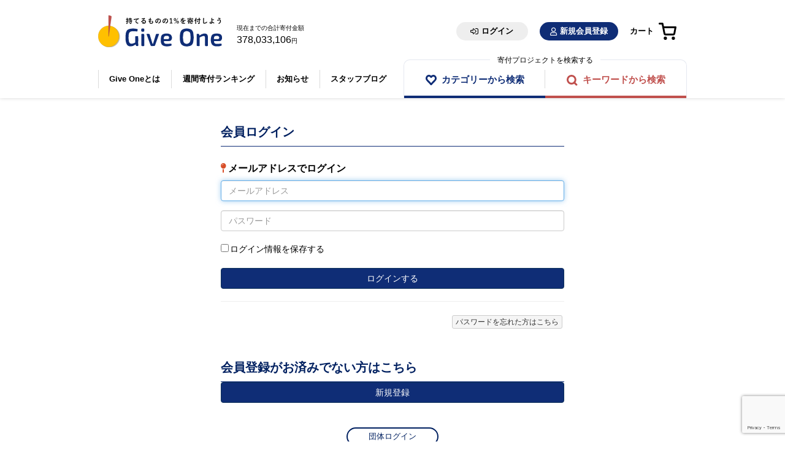

--- FILE ---
content_type: text/html;charset=utf-8
request_url: https://giveone.net/supporter/supporter_login.html
body_size: 15241
content:
<!DOCTYPE html>
<html>

<head>
    <meta charset='utf-8'>

    <!-- <meta charset='utf-8'> の後 ～ css指定の手前まで -->
<!-- Google Tag Manager -->
<script>(function(w,d,s,l,i){w[l]=w[l]||[];w[l].push({'gtm.start':
new Date().getTime(),event:'gtm.js'});var f=d.getElementsByTagName(s)[0], j=d.createElement(s),dl=l!='dataLayer'?'&l='+l:'';j.async=true;j.src=
'https://www.googletagmanager.com/gtm.js?id='+i+dl;f.parentNode.insertBefore(j,f);
})(window,document,'script','dataLayer','GTM-5P9QCPD');</script>

<!-- End Google Tag Manager -->

    <meta content='IE=edge' http-equiv='X-UA-Compatible'>
    <meta content='width=device-width, initial-scale=1' name='viewport'>
    
    
    <title>Give One（ギブワン）</title>
    
    
    
    <link rel="shortcut icon" href="/giveone-design/images/favicon.ico">
    
    <link rel="apple-touch-icon" href="/images/common/apple-touch-icon.png" />
    <!--[if lt IE 9]>
<script src="https://oss.maxcdn.com/html5shiv/3.7.2/html5shiv.min.js"></script>
<script src="https://oss.maxcdn.com/respond/1.4.2/respond.min.js"></script>
<![endif]-->



    <link rel="stylesheet" media="all" href="../assets/supporter.css" data-turbolinks-track="true" />
    <link href='https://fonts.googleapis.com/css?family=Cousine:700' rel='stylesheet'>
    <link href="../css/github-fork-ribbon.css" rel="stylesheet">
    <link href="../css/common.css" rel="stylesheet">

    <script src="../js/jquery-3.5.1.min.js"></script>
    <script src="../js/jquery-ui-1.12.1.min.js"></script>

    <style>
        .FbBtn {
            background-color: #4167b2;
            height: 40px;
            display: inline-block;
            position: relative;
            text-decoration: none;
            border-radius: 4px;
        }

        .FbBtn:after {
            content: "";
            position: absolute;
            top: 12px;
            left: 12px;
            width: 20px;
            height: 20px;
            background-image: url("/images/social/fb_icon.png");
            background-repeat: no-repeat;
            background-size: 20px 20px;
        }

        .SNSBtnLabel {
            color: #ffffff;
            position: relative;
            top: 13px;
            text-align: center;
            margin: 0 20px 0 50px;
        }

        .TwitterBtn {
            background-color: #1da1f2;
            height: 40px;
            display: inline-block;
            position: relative;
            text-decoration: none;
            border-radius: 4px;
        }

        .TwitterBtn:after {
            content: "";
            position: absolute;
            top: 12px;
            left: 12px;
            width: 20px;
            height: 20px;
            background-image: url("/images/social/Twitter_Social_Icon_Square_Color.png");
            background-repeat: no-repeat;
            background-size: 20px 20px;
        }
        .btm_space {
            margin-bottom: 20px;
        }
    </style>
    <script src="/js/common.js"></script>

    <!-- Give One 共通head -->
    <!-- Give One CSS共通head: <head>最下部にinclude配置</head> -->

<!-- Googleフォント（Noto Sans）-->
<link rel="stylesheet" href="https://fonts.googleapis.com/css?family=Noto+Sans+JP:300,400,500&display=swap">
<!-- 追加CSS-->
<link rel="stylesheet" href="/giveone-design/css/import.css">
<link rel="stylesheet" href="/giveone-design/css/import.pc.css">
<link rel="stylesheet" href="/giveone-design/css/import.mobile.css">
<link rel="stylesheet" href="/giveone-design/css/import.others.css">
<!-- 追加JavaScript -->
<script src="/giveone-design/import.js"></script>

</head>

<body>
<!-- Google Tag Manager (noscript) -->
<noscript><iframe src="https://www.googletagmanager.com/ns.html?id=GTM-5P9QCPD"
height="0" width="0" style="display:none;visibility:hidden"></iframe></noscript>
<!-- End Google Tag Manager (noscript) -->
    
    
  <link href="/layer/fonts/layer-creates/css/all.min.css" rel="stylesheet">
  <link rel="preconnect" href="https://fonts.googleapis.com">
  <link rel="preconnect" href="https://fonts.gstatic.com" crossorigin>
  <link href="https://fonts.googleapis.com/css2?family=Noto+Sans+JP:wght@400;700&display=swap" rel="stylesheet">
  <link rel="stylesheet" href="/layer/css/layer-creates/slick.css">
  <link rel="stylesheet" href="/layer/css/layer-creates/slick-theme.css">
  <link rel="stylesheet" href="/layer/css/layer-creates/style.css">
  <link rel="stylesheet" href="/layer/css/layer-creates/common_header.css">
  <link rel="stylesheet" href="/layer/css/layer-creates/common_footer.css">
  <link rel="stylesheet" href="/css/style-add.css">
  <!-- Header -->
  <div class="f_site__header">
    <header class="p_header">

      <div class="l_wrapper">
        <div class="p_header-main">

          <div class="p_header-left">
            

           
            <div class="p_header__logo">
              <h1><a href="/index.html"><img src="/layer/images/common/logo.svg" alt="GiveOne"></a></h1>
            </div>
             
             
             <div class="p_header__total">現在までの合計寄付金額<br class="pc-only"><span class="p_header__total-amount">378,033,106</span>円</div>
            
          </div>
        
        <!-- 未ログイン START -->
        
          <div class="p_header-right pc-only">
            <a class="p_header__btn is_login" href="/supporter/supporter_login.html">ログイン</a>
            <a class="p_header__btn is_newmem" href="/supporter/supporter_entry.html?command=new">新規会員登録</a>
            <a class="p_header__btn is_cart" href="/supporter/cart_edit.html?command=load">カート</a>
          </div>

          <ul class="p_header-fixedbtns sp-only">
            <li class="is_login"><a  href="/supporter/supporter_login.html">ログイン</a></li>
            <li class="is_newmem"><a href="/supporter/supporter_entry.html?command=new">新規会員登録</a></li>
            <li class="is_cart"><a href="/supporter/cart_edit.html?command=load">カート</a></li>
          </ul>

          <div class="p_header-sp-right sp-only">
            <ul>
              <li class="is_search"><a href="javascript:;" class="js_search-modal">検索</a></li>
            </ul>
          </div>
          
        <!-- 未ログイン END -->
        

          <div class="p_header__nav">
            <nav class="p_header__nav__list">
              <ul class="menu">
                
                
                <li><a href="https://info.giveone.net/about-giveone">Give Oneとは</a></li>
                <li><a href="/index.html#ranking">週間寄付ランキング</a></li>
                <li><a href="/index.html#news">お知らせ</a></li>
                <li><a href="https://giveone-blog.public.or.jp/">スタッフブログ</a></li>
                
              </ul>
              <ul class="searchby">
                <li class="ttl">寄付プロジェクトを検索する</li>
                <li><a href="/supporter/project_list.html?hide_after_raising=false">カテゴリーから検索</a></li>
                <li><a href="javascript:;" class="js_search-modal">キーワードから検索</a></li>
              </ul>
              <div class="p_search-modal">
                <form class="p_search__form" action="https://giveone.net/supporter/project_list.html"name="frm_srch_prj" method="get"id="p_search__form">
                  <input type="hidden" name="command" value="refresh">
                  <input type="text" placeholder="プロジェクトを検索" name="keyword" value=""autocomplete="off">
                  <input type="hidden" name="hide_after_raising" value="false">
                  <input class="p_search__form-btn" type="submit" value="検索"><i class="icon"></i>
                </form>
              </div>
            </nav>
          </div>

        </div>
      </div>
      <div class="p_header__menu-toggle navSpOpen">
        <span></span><span></span><span></span>
        <small class="op"><svg xmlns="http://www.w3.org/2000/svg" width="32" height="11" viewBox="0 0 32 11">
          <text id="menu" transform="translate(16 9)" font-size="10" font-family="NotoSansJP-Regular, Noto Sans JP"><tspan x="-17" y="0">menu</tspan></text>
        </svg></small>
      </div>
      <div class="p_header__menu-toggle navSpClose"><span></span><span></span><small class="op">close</small></div>
    </header>
  </div><!-- .f_site__header -->

    <div class='container head_down'>
        <div class='col-sm-6 col-sm-offset-3 btm_space' id='supporter'>
            <h1 class='title-green-border'>会員ログイン</h1>
            <p></p>
            <!-- %p.sub-title> -->
            <!-- %i.fa.fa-map-pin{"aria-hidden":'true'} -->
            <!-- = t('.sns_login') -->
            <!-- = render 'users/shared/sns' -->
            <!-- %hr -->
            <p class='sub-title'>
                <i aria-hidden='true' class='fa fa-map-pin'></i>メールアドレスでログイン
            </p>
            <form novalidate="novalidate" class="simple_form new_user" id="new_user"
                action="/supporter/supporter_login.html" accept-charset="UTF-8" method="post">

                <input type="hidden" name="gfrsc" value="b280ef7cad8eb48283c0b3b23b8ada9e">
                <input type="hidden" name="command" value="do_auth">
                <!-- reCATPCHA -->
                <input type="hidden" name="recaptcha_response" id="recaptcha_response">
                
                
                
                

                <div class='form-inputs'>
                    <div class="form-group email optional user_email">
                        <input class="form-control string email optional" autofocus="autofocus" placeholder="メールアドレス"
                            type="email" id="user_email" name="email_address"
                            value="" />
                    </div>
                    <div class="form-group password optional user_password">
                        <input class="form-control password optional" placeholder="パスワード" type="password"
                            id="user_password" name="password" />
                    </div>
                    <div class='clearfix' id='check-box'>
                        <div class="form-group boolean optional user_remember_me">
                            <div class="checkbox">
                                <label style="vertical-align:text-bottom;">
                                    <input type="checkbox" id="user_remember_me" name="enable_email_autofill"
                                        value="true" class="boolean optional" />
                                </label>
                            </div>
                        </div>
                        <label class='boolean optional' for='user_remember_me'>ログイン情報を保存する</label>
                    </div>
                </div>
                <div class='form-actions'>
                     <input type="button" name="commit" value="ログインする" class="btn btn btn-primary btn-block"
                                data-disable-with="送信中....." onclick="onClick()">
                </div>
            </form>
            <hr>
            <div class='right hint'>
                <p>
                    <a class="btn btn-default btn-xs"
                        href="/supporter/apply_reissue_password_entry.html?command=new">パスワードを忘れた方はこちら</a>
                </p>
            </div>
            <br>
            <!--
            <p class='sub-title'>
                <i aria-hidden='true' class='fa fa-map-pin'></i>SNSでログイン
            </p>
            
            <a class="FbBtn"
                href="https://www.facebook.com/dialog/oauth?client_id=&state=ab903931-f3df-411c-ad71-15e4e3972989&scope=email&redirect_uri=">
                <div class="SNSBtnLabel">Facebookでログイン</div>
            </a>
            

            <a class="TwitterBtn" href="/supporter/supporter_tw_login.html">
                <div class="SNSBtnLabel">Twitterでログイン</div>
            </a>
            -->

            
            <div class='right' id="status"></div>

            <h1 class='title-green-border'>会員登録がお済みでない方はこちら</h1>
            <p class="prf_for-non-member">
                <a class="btn btn-primary btn-block"
                    href="/supporter/supporter_entry.html?command=new">新規登録</a>
            </p>

            <!-- 団体ログイン ボタン-->
            <div class="prf_owner-login-btn">
                <a class="btn-style1 hover1" href="/owner/owner_login.html">団体ログイン</a>
            </div>
            
            
        </div>
    </div>

    <!-- Start Footer -->
<footer class="f_site__footer">
  <div class="p_footer-top">
    <div class="l_wrapper">
      <div class="p_footer-top__inner">
        <ul class="p_footer-top__links">
          
          
          <li><a href="https://www.info.giveone.net/contact-form">お問い合わせ</a></li>
          <li><a href="https://www.info.giveone.net/faq">よくある質問</a></li>
          <li><a href="https://www.info.giveone.net/member-reference">利用規約</a></li>
          <li><a href="https://www.info.giveone.net/about-us">運営団体</a></li>
          <li><a href="https://www.info.giveone.net/privacy-policy">プライバシーポリシー</a></li>
          <li><a href="https://www.info.giveone.net/antisocial">反社会的勢力に対する基本方針</a></li>
          
         </ul>
        
        <div class="p_footer-top__social">
          <a href="https://www.facebook.com/giveone.net/" target="_blank"><img src="/layer/images/common/icon-fb.svg" alt="facebook" /></a>
        </div>
        
      </div>
    </div>
  </div>

  <div class="p_footer-btm">
    <div class="l_wrapper">

      

      
      <div class="p_footer-btm__logo">
        <a href="/index.html"><img src="/layer/images/common/footer_logo.svg" alt="GiveOne" /></a>
      </div>
      
      <p class="p_footer-btm__txt">サイト運営団体<br>
      <span>公益財団法人 パブリックリソース財団</span></p>
      <div class="p_footer-btm__copyright">© Public Resource Foundation. All Rights Reserved.</div>
    </div>
  </div>

</footer>
<script src="/layer/js/layer-creates/jquery-3.5.1.min.js"></script>
<script src="/layer/js/layer-creates/jquery-ui.js"></script>
<script src="/layer/js/layer-creates/slick.min.js"></script>
<script src="/layer/js/layer-creates/plugins.js"></script>
</body>
<!-- reCATPCHA -->
<script src="https://www.google.com/recaptcha/api.js?render=6LeVEPQlAAAAAGoLy7bEEBP16MuHHbIcxl12-3X2"></script>
<script>
	function onClick() {
		grecaptcha.ready(function() {
			grecaptcha.execute('6LeVEPQlAAAAAGoLy7bEEBP16MuHHbIcxl12-3X2', {action: 'supporter_login'}).then(function(token) {
				$('#recaptcha_response').val(token);
				$('form').submit();
			});
		});
	}
</script>

</html>

--- FILE ---
content_type: text/html; charset=utf-8
request_url: https://www.google.com/recaptcha/api2/anchor?ar=1&k=6LeVEPQlAAAAAGoLy7bEEBP16MuHHbIcxl12-3X2&co=aHR0cHM6Ly9naXZlb25lLm5ldDo0NDM.&hl=en&v=PoyoqOPhxBO7pBk68S4YbpHZ&size=invisible&anchor-ms=20000&execute-ms=30000&cb=b4anpl56fjww
body_size: 48576
content:
<!DOCTYPE HTML><html dir="ltr" lang="en"><head><meta http-equiv="Content-Type" content="text/html; charset=UTF-8">
<meta http-equiv="X-UA-Compatible" content="IE=edge">
<title>reCAPTCHA</title>
<style type="text/css">
/* cyrillic-ext */
@font-face {
  font-family: 'Roboto';
  font-style: normal;
  font-weight: 400;
  font-stretch: 100%;
  src: url(//fonts.gstatic.com/s/roboto/v48/KFO7CnqEu92Fr1ME7kSn66aGLdTylUAMa3GUBHMdazTgWw.woff2) format('woff2');
  unicode-range: U+0460-052F, U+1C80-1C8A, U+20B4, U+2DE0-2DFF, U+A640-A69F, U+FE2E-FE2F;
}
/* cyrillic */
@font-face {
  font-family: 'Roboto';
  font-style: normal;
  font-weight: 400;
  font-stretch: 100%;
  src: url(//fonts.gstatic.com/s/roboto/v48/KFO7CnqEu92Fr1ME7kSn66aGLdTylUAMa3iUBHMdazTgWw.woff2) format('woff2');
  unicode-range: U+0301, U+0400-045F, U+0490-0491, U+04B0-04B1, U+2116;
}
/* greek-ext */
@font-face {
  font-family: 'Roboto';
  font-style: normal;
  font-weight: 400;
  font-stretch: 100%;
  src: url(//fonts.gstatic.com/s/roboto/v48/KFO7CnqEu92Fr1ME7kSn66aGLdTylUAMa3CUBHMdazTgWw.woff2) format('woff2');
  unicode-range: U+1F00-1FFF;
}
/* greek */
@font-face {
  font-family: 'Roboto';
  font-style: normal;
  font-weight: 400;
  font-stretch: 100%;
  src: url(//fonts.gstatic.com/s/roboto/v48/KFO7CnqEu92Fr1ME7kSn66aGLdTylUAMa3-UBHMdazTgWw.woff2) format('woff2');
  unicode-range: U+0370-0377, U+037A-037F, U+0384-038A, U+038C, U+038E-03A1, U+03A3-03FF;
}
/* math */
@font-face {
  font-family: 'Roboto';
  font-style: normal;
  font-weight: 400;
  font-stretch: 100%;
  src: url(//fonts.gstatic.com/s/roboto/v48/KFO7CnqEu92Fr1ME7kSn66aGLdTylUAMawCUBHMdazTgWw.woff2) format('woff2');
  unicode-range: U+0302-0303, U+0305, U+0307-0308, U+0310, U+0312, U+0315, U+031A, U+0326-0327, U+032C, U+032F-0330, U+0332-0333, U+0338, U+033A, U+0346, U+034D, U+0391-03A1, U+03A3-03A9, U+03B1-03C9, U+03D1, U+03D5-03D6, U+03F0-03F1, U+03F4-03F5, U+2016-2017, U+2034-2038, U+203C, U+2040, U+2043, U+2047, U+2050, U+2057, U+205F, U+2070-2071, U+2074-208E, U+2090-209C, U+20D0-20DC, U+20E1, U+20E5-20EF, U+2100-2112, U+2114-2115, U+2117-2121, U+2123-214F, U+2190, U+2192, U+2194-21AE, U+21B0-21E5, U+21F1-21F2, U+21F4-2211, U+2213-2214, U+2216-22FF, U+2308-230B, U+2310, U+2319, U+231C-2321, U+2336-237A, U+237C, U+2395, U+239B-23B7, U+23D0, U+23DC-23E1, U+2474-2475, U+25AF, U+25B3, U+25B7, U+25BD, U+25C1, U+25CA, U+25CC, U+25FB, U+266D-266F, U+27C0-27FF, U+2900-2AFF, U+2B0E-2B11, U+2B30-2B4C, U+2BFE, U+3030, U+FF5B, U+FF5D, U+1D400-1D7FF, U+1EE00-1EEFF;
}
/* symbols */
@font-face {
  font-family: 'Roboto';
  font-style: normal;
  font-weight: 400;
  font-stretch: 100%;
  src: url(//fonts.gstatic.com/s/roboto/v48/KFO7CnqEu92Fr1ME7kSn66aGLdTylUAMaxKUBHMdazTgWw.woff2) format('woff2');
  unicode-range: U+0001-000C, U+000E-001F, U+007F-009F, U+20DD-20E0, U+20E2-20E4, U+2150-218F, U+2190, U+2192, U+2194-2199, U+21AF, U+21E6-21F0, U+21F3, U+2218-2219, U+2299, U+22C4-22C6, U+2300-243F, U+2440-244A, U+2460-24FF, U+25A0-27BF, U+2800-28FF, U+2921-2922, U+2981, U+29BF, U+29EB, U+2B00-2BFF, U+4DC0-4DFF, U+FFF9-FFFB, U+10140-1018E, U+10190-1019C, U+101A0, U+101D0-101FD, U+102E0-102FB, U+10E60-10E7E, U+1D2C0-1D2D3, U+1D2E0-1D37F, U+1F000-1F0FF, U+1F100-1F1AD, U+1F1E6-1F1FF, U+1F30D-1F30F, U+1F315, U+1F31C, U+1F31E, U+1F320-1F32C, U+1F336, U+1F378, U+1F37D, U+1F382, U+1F393-1F39F, U+1F3A7-1F3A8, U+1F3AC-1F3AF, U+1F3C2, U+1F3C4-1F3C6, U+1F3CA-1F3CE, U+1F3D4-1F3E0, U+1F3ED, U+1F3F1-1F3F3, U+1F3F5-1F3F7, U+1F408, U+1F415, U+1F41F, U+1F426, U+1F43F, U+1F441-1F442, U+1F444, U+1F446-1F449, U+1F44C-1F44E, U+1F453, U+1F46A, U+1F47D, U+1F4A3, U+1F4B0, U+1F4B3, U+1F4B9, U+1F4BB, U+1F4BF, U+1F4C8-1F4CB, U+1F4D6, U+1F4DA, U+1F4DF, U+1F4E3-1F4E6, U+1F4EA-1F4ED, U+1F4F7, U+1F4F9-1F4FB, U+1F4FD-1F4FE, U+1F503, U+1F507-1F50B, U+1F50D, U+1F512-1F513, U+1F53E-1F54A, U+1F54F-1F5FA, U+1F610, U+1F650-1F67F, U+1F687, U+1F68D, U+1F691, U+1F694, U+1F698, U+1F6AD, U+1F6B2, U+1F6B9-1F6BA, U+1F6BC, U+1F6C6-1F6CF, U+1F6D3-1F6D7, U+1F6E0-1F6EA, U+1F6F0-1F6F3, U+1F6F7-1F6FC, U+1F700-1F7FF, U+1F800-1F80B, U+1F810-1F847, U+1F850-1F859, U+1F860-1F887, U+1F890-1F8AD, U+1F8B0-1F8BB, U+1F8C0-1F8C1, U+1F900-1F90B, U+1F93B, U+1F946, U+1F984, U+1F996, U+1F9E9, U+1FA00-1FA6F, U+1FA70-1FA7C, U+1FA80-1FA89, U+1FA8F-1FAC6, U+1FACE-1FADC, U+1FADF-1FAE9, U+1FAF0-1FAF8, U+1FB00-1FBFF;
}
/* vietnamese */
@font-face {
  font-family: 'Roboto';
  font-style: normal;
  font-weight: 400;
  font-stretch: 100%;
  src: url(//fonts.gstatic.com/s/roboto/v48/KFO7CnqEu92Fr1ME7kSn66aGLdTylUAMa3OUBHMdazTgWw.woff2) format('woff2');
  unicode-range: U+0102-0103, U+0110-0111, U+0128-0129, U+0168-0169, U+01A0-01A1, U+01AF-01B0, U+0300-0301, U+0303-0304, U+0308-0309, U+0323, U+0329, U+1EA0-1EF9, U+20AB;
}
/* latin-ext */
@font-face {
  font-family: 'Roboto';
  font-style: normal;
  font-weight: 400;
  font-stretch: 100%;
  src: url(//fonts.gstatic.com/s/roboto/v48/KFO7CnqEu92Fr1ME7kSn66aGLdTylUAMa3KUBHMdazTgWw.woff2) format('woff2');
  unicode-range: U+0100-02BA, U+02BD-02C5, U+02C7-02CC, U+02CE-02D7, U+02DD-02FF, U+0304, U+0308, U+0329, U+1D00-1DBF, U+1E00-1E9F, U+1EF2-1EFF, U+2020, U+20A0-20AB, U+20AD-20C0, U+2113, U+2C60-2C7F, U+A720-A7FF;
}
/* latin */
@font-face {
  font-family: 'Roboto';
  font-style: normal;
  font-weight: 400;
  font-stretch: 100%;
  src: url(//fonts.gstatic.com/s/roboto/v48/KFO7CnqEu92Fr1ME7kSn66aGLdTylUAMa3yUBHMdazQ.woff2) format('woff2');
  unicode-range: U+0000-00FF, U+0131, U+0152-0153, U+02BB-02BC, U+02C6, U+02DA, U+02DC, U+0304, U+0308, U+0329, U+2000-206F, U+20AC, U+2122, U+2191, U+2193, U+2212, U+2215, U+FEFF, U+FFFD;
}
/* cyrillic-ext */
@font-face {
  font-family: 'Roboto';
  font-style: normal;
  font-weight: 500;
  font-stretch: 100%;
  src: url(//fonts.gstatic.com/s/roboto/v48/KFO7CnqEu92Fr1ME7kSn66aGLdTylUAMa3GUBHMdazTgWw.woff2) format('woff2');
  unicode-range: U+0460-052F, U+1C80-1C8A, U+20B4, U+2DE0-2DFF, U+A640-A69F, U+FE2E-FE2F;
}
/* cyrillic */
@font-face {
  font-family: 'Roboto';
  font-style: normal;
  font-weight: 500;
  font-stretch: 100%;
  src: url(//fonts.gstatic.com/s/roboto/v48/KFO7CnqEu92Fr1ME7kSn66aGLdTylUAMa3iUBHMdazTgWw.woff2) format('woff2');
  unicode-range: U+0301, U+0400-045F, U+0490-0491, U+04B0-04B1, U+2116;
}
/* greek-ext */
@font-face {
  font-family: 'Roboto';
  font-style: normal;
  font-weight: 500;
  font-stretch: 100%;
  src: url(//fonts.gstatic.com/s/roboto/v48/KFO7CnqEu92Fr1ME7kSn66aGLdTylUAMa3CUBHMdazTgWw.woff2) format('woff2');
  unicode-range: U+1F00-1FFF;
}
/* greek */
@font-face {
  font-family: 'Roboto';
  font-style: normal;
  font-weight: 500;
  font-stretch: 100%;
  src: url(//fonts.gstatic.com/s/roboto/v48/KFO7CnqEu92Fr1ME7kSn66aGLdTylUAMa3-UBHMdazTgWw.woff2) format('woff2');
  unicode-range: U+0370-0377, U+037A-037F, U+0384-038A, U+038C, U+038E-03A1, U+03A3-03FF;
}
/* math */
@font-face {
  font-family: 'Roboto';
  font-style: normal;
  font-weight: 500;
  font-stretch: 100%;
  src: url(//fonts.gstatic.com/s/roboto/v48/KFO7CnqEu92Fr1ME7kSn66aGLdTylUAMawCUBHMdazTgWw.woff2) format('woff2');
  unicode-range: U+0302-0303, U+0305, U+0307-0308, U+0310, U+0312, U+0315, U+031A, U+0326-0327, U+032C, U+032F-0330, U+0332-0333, U+0338, U+033A, U+0346, U+034D, U+0391-03A1, U+03A3-03A9, U+03B1-03C9, U+03D1, U+03D5-03D6, U+03F0-03F1, U+03F4-03F5, U+2016-2017, U+2034-2038, U+203C, U+2040, U+2043, U+2047, U+2050, U+2057, U+205F, U+2070-2071, U+2074-208E, U+2090-209C, U+20D0-20DC, U+20E1, U+20E5-20EF, U+2100-2112, U+2114-2115, U+2117-2121, U+2123-214F, U+2190, U+2192, U+2194-21AE, U+21B0-21E5, U+21F1-21F2, U+21F4-2211, U+2213-2214, U+2216-22FF, U+2308-230B, U+2310, U+2319, U+231C-2321, U+2336-237A, U+237C, U+2395, U+239B-23B7, U+23D0, U+23DC-23E1, U+2474-2475, U+25AF, U+25B3, U+25B7, U+25BD, U+25C1, U+25CA, U+25CC, U+25FB, U+266D-266F, U+27C0-27FF, U+2900-2AFF, U+2B0E-2B11, U+2B30-2B4C, U+2BFE, U+3030, U+FF5B, U+FF5D, U+1D400-1D7FF, U+1EE00-1EEFF;
}
/* symbols */
@font-face {
  font-family: 'Roboto';
  font-style: normal;
  font-weight: 500;
  font-stretch: 100%;
  src: url(//fonts.gstatic.com/s/roboto/v48/KFO7CnqEu92Fr1ME7kSn66aGLdTylUAMaxKUBHMdazTgWw.woff2) format('woff2');
  unicode-range: U+0001-000C, U+000E-001F, U+007F-009F, U+20DD-20E0, U+20E2-20E4, U+2150-218F, U+2190, U+2192, U+2194-2199, U+21AF, U+21E6-21F0, U+21F3, U+2218-2219, U+2299, U+22C4-22C6, U+2300-243F, U+2440-244A, U+2460-24FF, U+25A0-27BF, U+2800-28FF, U+2921-2922, U+2981, U+29BF, U+29EB, U+2B00-2BFF, U+4DC0-4DFF, U+FFF9-FFFB, U+10140-1018E, U+10190-1019C, U+101A0, U+101D0-101FD, U+102E0-102FB, U+10E60-10E7E, U+1D2C0-1D2D3, U+1D2E0-1D37F, U+1F000-1F0FF, U+1F100-1F1AD, U+1F1E6-1F1FF, U+1F30D-1F30F, U+1F315, U+1F31C, U+1F31E, U+1F320-1F32C, U+1F336, U+1F378, U+1F37D, U+1F382, U+1F393-1F39F, U+1F3A7-1F3A8, U+1F3AC-1F3AF, U+1F3C2, U+1F3C4-1F3C6, U+1F3CA-1F3CE, U+1F3D4-1F3E0, U+1F3ED, U+1F3F1-1F3F3, U+1F3F5-1F3F7, U+1F408, U+1F415, U+1F41F, U+1F426, U+1F43F, U+1F441-1F442, U+1F444, U+1F446-1F449, U+1F44C-1F44E, U+1F453, U+1F46A, U+1F47D, U+1F4A3, U+1F4B0, U+1F4B3, U+1F4B9, U+1F4BB, U+1F4BF, U+1F4C8-1F4CB, U+1F4D6, U+1F4DA, U+1F4DF, U+1F4E3-1F4E6, U+1F4EA-1F4ED, U+1F4F7, U+1F4F9-1F4FB, U+1F4FD-1F4FE, U+1F503, U+1F507-1F50B, U+1F50D, U+1F512-1F513, U+1F53E-1F54A, U+1F54F-1F5FA, U+1F610, U+1F650-1F67F, U+1F687, U+1F68D, U+1F691, U+1F694, U+1F698, U+1F6AD, U+1F6B2, U+1F6B9-1F6BA, U+1F6BC, U+1F6C6-1F6CF, U+1F6D3-1F6D7, U+1F6E0-1F6EA, U+1F6F0-1F6F3, U+1F6F7-1F6FC, U+1F700-1F7FF, U+1F800-1F80B, U+1F810-1F847, U+1F850-1F859, U+1F860-1F887, U+1F890-1F8AD, U+1F8B0-1F8BB, U+1F8C0-1F8C1, U+1F900-1F90B, U+1F93B, U+1F946, U+1F984, U+1F996, U+1F9E9, U+1FA00-1FA6F, U+1FA70-1FA7C, U+1FA80-1FA89, U+1FA8F-1FAC6, U+1FACE-1FADC, U+1FADF-1FAE9, U+1FAF0-1FAF8, U+1FB00-1FBFF;
}
/* vietnamese */
@font-face {
  font-family: 'Roboto';
  font-style: normal;
  font-weight: 500;
  font-stretch: 100%;
  src: url(//fonts.gstatic.com/s/roboto/v48/KFO7CnqEu92Fr1ME7kSn66aGLdTylUAMa3OUBHMdazTgWw.woff2) format('woff2');
  unicode-range: U+0102-0103, U+0110-0111, U+0128-0129, U+0168-0169, U+01A0-01A1, U+01AF-01B0, U+0300-0301, U+0303-0304, U+0308-0309, U+0323, U+0329, U+1EA0-1EF9, U+20AB;
}
/* latin-ext */
@font-face {
  font-family: 'Roboto';
  font-style: normal;
  font-weight: 500;
  font-stretch: 100%;
  src: url(//fonts.gstatic.com/s/roboto/v48/KFO7CnqEu92Fr1ME7kSn66aGLdTylUAMa3KUBHMdazTgWw.woff2) format('woff2');
  unicode-range: U+0100-02BA, U+02BD-02C5, U+02C7-02CC, U+02CE-02D7, U+02DD-02FF, U+0304, U+0308, U+0329, U+1D00-1DBF, U+1E00-1E9F, U+1EF2-1EFF, U+2020, U+20A0-20AB, U+20AD-20C0, U+2113, U+2C60-2C7F, U+A720-A7FF;
}
/* latin */
@font-face {
  font-family: 'Roboto';
  font-style: normal;
  font-weight: 500;
  font-stretch: 100%;
  src: url(//fonts.gstatic.com/s/roboto/v48/KFO7CnqEu92Fr1ME7kSn66aGLdTylUAMa3yUBHMdazQ.woff2) format('woff2');
  unicode-range: U+0000-00FF, U+0131, U+0152-0153, U+02BB-02BC, U+02C6, U+02DA, U+02DC, U+0304, U+0308, U+0329, U+2000-206F, U+20AC, U+2122, U+2191, U+2193, U+2212, U+2215, U+FEFF, U+FFFD;
}
/* cyrillic-ext */
@font-face {
  font-family: 'Roboto';
  font-style: normal;
  font-weight: 900;
  font-stretch: 100%;
  src: url(//fonts.gstatic.com/s/roboto/v48/KFO7CnqEu92Fr1ME7kSn66aGLdTylUAMa3GUBHMdazTgWw.woff2) format('woff2');
  unicode-range: U+0460-052F, U+1C80-1C8A, U+20B4, U+2DE0-2DFF, U+A640-A69F, U+FE2E-FE2F;
}
/* cyrillic */
@font-face {
  font-family: 'Roboto';
  font-style: normal;
  font-weight: 900;
  font-stretch: 100%;
  src: url(//fonts.gstatic.com/s/roboto/v48/KFO7CnqEu92Fr1ME7kSn66aGLdTylUAMa3iUBHMdazTgWw.woff2) format('woff2');
  unicode-range: U+0301, U+0400-045F, U+0490-0491, U+04B0-04B1, U+2116;
}
/* greek-ext */
@font-face {
  font-family: 'Roboto';
  font-style: normal;
  font-weight: 900;
  font-stretch: 100%;
  src: url(//fonts.gstatic.com/s/roboto/v48/KFO7CnqEu92Fr1ME7kSn66aGLdTylUAMa3CUBHMdazTgWw.woff2) format('woff2');
  unicode-range: U+1F00-1FFF;
}
/* greek */
@font-face {
  font-family: 'Roboto';
  font-style: normal;
  font-weight: 900;
  font-stretch: 100%;
  src: url(//fonts.gstatic.com/s/roboto/v48/KFO7CnqEu92Fr1ME7kSn66aGLdTylUAMa3-UBHMdazTgWw.woff2) format('woff2');
  unicode-range: U+0370-0377, U+037A-037F, U+0384-038A, U+038C, U+038E-03A1, U+03A3-03FF;
}
/* math */
@font-face {
  font-family: 'Roboto';
  font-style: normal;
  font-weight: 900;
  font-stretch: 100%;
  src: url(//fonts.gstatic.com/s/roboto/v48/KFO7CnqEu92Fr1ME7kSn66aGLdTylUAMawCUBHMdazTgWw.woff2) format('woff2');
  unicode-range: U+0302-0303, U+0305, U+0307-0308, U+0310, U+0312, U+0315, U+031A, U+0326-0327, U+032C, U+032F-0330, U+0332-0333, U+0338, U+033A, U+0346, U+034D, U+0391-03A1, U+03A3-03A9, U+03B1-03C9, U+03D1, U+03D5-03D6, U+03F0-03F1, U+03F4-03F5, U+2016-2017, U+2034-2038, U+203C, U+2040, U+2043, U+2047, U+2050, U+2057, U+205F, U+2070-2071, U+2074-208E, U+2090-209C, U+20D0-20DC, U+20E1, U+20E5-20EF, U+2100-2112, U+2114-2115, U+2117-2121, U+2123-214F, U+2190, U+2192, U+2194-21AE, U+21B0-21E5, U+21F1-21F2, U+21F4-2211, U+2213-2214, U+2216-22FF, U+2308-230B, U+2310, U+2319, U+231C-2321, U+2336-237A, U+237C, U+2395, U+239B-23B7, U+23D0, U+23DC-23E1, U+2474-2475, U+25AF, U+25B3, U+25B7, U+25BD, U+25C1, U+25CA, U+25CC, U+25FB, U+266D-266F, U+27C0-27FF, U+2900-2AFF, U+2B0E-2B11, U+2B30-2B4C, U+2BFE, U+3030, U+FF5B, U+FF5D, U+1D400-1D7FF, U+1EE00-1EEFF;
}
/* symbols */
@font-face {
  font-family: 'Roboto';
  font-style: normal;
  font-weight: 900;
  font-stretch: 100%;
  src: url(//fonts.gstatic.com/s/roboto/v48/KFO7CnqEu92Fr1ME7kSn66aGLdTylUAMaxKUBHMdazTgWw.woff2) format('woff2');
  unicode-range: U+0001-000C, U+000E-001F, U+007F-009F, U+20DD-20E0, U+20E2-20E4, U+2150-218F, U+2190, U+2192, U+2194-2199, U+21AF, U+21E6-21F0, U+21F3, U+2218-2219, U+2299, U+22C4-22C6, U+2300-243F, U+2440-244A, U+2460-24FF, U+25A0-27BF, U+2800-28FF, U+2921-2922, U+2981, U+29BF, U+29EB, U+2B00-2BFF, U+4DC0-4DFF, U+FFF9-FFFB, U+10140-1018E, U+10190-1019C, U+101A0, U+101D0-101FD, U+102E0-102FB, U+10E60-10E7E, U+1D2C0-1D2D3, U+1D2E0-1D37F, U+1F000-1F0FF, U+1F100-1F1AD, U+1F1E6-1F1FF, U+1F30D-1F30F, U+1F315, U+1F31C, U+1F31E, U+1F320-1F32C, U+1F336, U+1F378, U+1F37D, U+1F382, U+1F393-1F39F, U+1F3A7-1F3A8, U+1F3AC-1F3AF, U+1F3C2, U+1F3C4-1F3C6, U+1F3CA-1F3CE, U+1F3D4-1F3E0, U+1F3ED, U+1F3F1-1F3F3, U+1F3F5-1F3F7, U+1F408, U+1F415, U+1F41F, U+1F426, U+1F43F, U+1F441-1F442, U+1F444, U+1F446-1F449, U+1F44C-1F44E, U+1F453, U+1F46A, U+1F47D, U+1F4A3, U+1F4B0, U+1F4B3, U+1F4B9, U+1F4BB, U+1F4BF, U+1F4C8-1F4CB, U+1F4D6, U+1F4DA, U+1F4DF, U+1F4E3-1F4E6, U+1F4EA-1F4ED, U+1F4F7, U+1F4F9-1F4FB, U+1F4FD-1F4FE, U+1F503, U+1F507-1F50B, U+1F50D, U+1F512-1F513, U+1F53E-1F54A, U+1F54F-1F5FA, U+1F610, U+1F650-1F67F, U+1F687, U+1F68D, U+1F691, U+1F694, U+1F698, U+1F6AD, U+1F6B2, U+1F6B9-1F6BA, U+1F6BC, U+1F6C6-1F6CF, U+1F6D3-1F6D7, U+1F6E0-1F6EA, U+1F6F0-1F6F3, U+1F6F7-1F6FC, U+1F700-1F7FF, U+1F800-1F80B, U+1F810-1F847, U+1F850-1F859, U+1F860-1F887, U+1F890-1F8AD, U+1F8B0-1F8BB, U+1F8C0-1F8C1, U+1F900-1F90B, U+1F93B, U+1F946, U+1F984, U+1F996, U+1F9E9, U+1FA00-1FA6F, U+1FA70-1FA7C, U+1FA80-1FA89, U+1FA8F-1FAC6, U+1FACE-1FADC, U+1FADF-1FAE9, U+1FAF0-1FAF8, U+1FB00-1FBFF;
}
/* vietnamese */
@font-face {
  font-family: 'Roboto';
  font-style: normal;
  font-weight: 900;
  font-stretch: 100%;
  src: url(//fonts.gstatic.com/s/roboto/v48/KFO7CnqEu92Fr1ME7kSn66aGLdTylUAMa3OUBHMdazTgWw.woff2) format('woff2');
  unicode-range: U+0102-0103, U+0110-0111, U+0128-0129, U+0168-0169, U+01A0-01A1, U+01AF-01B0, U+0300-0301, U+0303-0304, U+0308-0309, U+0323, U+0329, U+1EA0-1EF9, U+20AB;
}
/* latin-ext */
@font-face {
  font-family: 'Roboto';
  font-style: normal;
  font-weight: 900;
  font-stretch: 100%;
  src: url(//fonts.gstatic.com/s/roboto/v48/KFO7CnqEu92Fr1ME7kSn66aGLdTylUAMa3KUBHMdazTgWw.woff2) format('woff2');
  unicode-range: U+0100-02BA, U+02BD-02C5, U+02C7-02CC, U+02CE-02D7, U+02DD-02FF, U+0304, U+0308, U+0329, U+1D00-1DBF, U+1E00-1E9F, U+1EF2-1EFF, U+2020, U+20A0-20AB, U+20AD-20C0, U+2113, U+2C60-2C7F, U+A720-A7FF;
}
/* latin */
@font-face {
  font-family: 'Roboto';
  font-style: normal;
  font-weight: 900;
  font-stretch: 100%;
  src: url(//fonts.gstatic.com/s/roboto/v48/KFO7CnqEu92Fr1ME7kSn66aGLdTylUAMa3yUBHMdazQ.woff2) format('woff2');
  unicode-range: U+0000-00FF, U+0131, U+0152-0153, U+02BB-02BC, U+02C6, U+02DA, U+02DC, U+0304, U+0308, U+0329, U+2000-206F, U+20AC, U+2122, U+2191, U+2193, U+2212, U+2215, U+FEFF, U+FFFD;
}

</style>
<link rel="stylesheet" type="text/css" href="https://www.gstatic.com/recaptcha/releases/PoyoqOPhxBO7pBk68S4YbpHZ/styles__ltr.css">
<script nonce="MeMG3EO7KttI8kB8TqzWwQ" type="text/javascript">window['__recaptcha_api'] = 'https://www.google.com/recaptcha/api2/';</script>
<script type="text/javascript" src="https://www.gstatic.com/recaptcha/releases/PoyoqOPhxBO7pBk68S4YbpHZ/recaptcha__en.js" nonce="MeMG3EO7KttI8kB8TqzWwQ">
      
    </script></head>
<body><div id="rc-anchor-alert" class="rc-anchor-alert"></div>
<input type="hidden" id="recaptcha-token" value="[base64]">
<script type="text/javascript" nonce="MeMG3EO7KttI8kB8TqzWwQ">
      recaptcha.anchor.Main.init("[\x22ainput\x22,[\x22bgdata\x22,\x22\x22,\[base64]/[base64]/[base64]/KE4oMTI0LHYsdi5HKSxMWihsLHYpKTpOKDEyNCx2LGwpLFYpLHYpLFQpKSxGKDE3MSx2KX0scjc9ZnVuY3Rpb24obCl7cmV0dXJuIGx9LEM9ZnVuY3Rpb24obCxWLHYpe04odixsLFYpLFZbYWtdPTI3OTZ9LG49ZnVuY3Rpb24obCxWKXtWLlg9KChWLlg/[base64]/[base64]/[base64]/[base64]/[base64]/[base64]/[base64]/[base64]/[base64]/[base64]/[base64]\\u003d\x22,\[base64]\\u003d\x22,\[base64]/CpHTCslEAw7snUsOfHAUnw5/Cr8OZwoXDoj8PJMOJw69Dbnc3wqjCt8KawrfDisOzw4bClcOxw7zDu8KFXlNVwqnCmQh7PAXDrsOOHsOtw5PDl8Oiw6tuw7DCvMK8wobCkcKNDlnCgzd/w63CuWbConvDssOsw7EcccKRWsKWOkjClDkBw5HCm8OZwpRjw6vDtcKAwoDDvn46NcOAwrDClcKow51eW8O4U1XCosO+IxjDhcKWf8KHSUdwYn1Aw54OY3pUb8OJfsK/w7TCvsKVw5Y1ZcKLQcKcKSJfDMKMw4zDuWTDu0HCvlTCvmpgOMKwZsOew6NJw40pwpV7ICnCqMKwaQfDvMK6asKuw7x1w7htJcKew4HCvsOpwrbDigHDh8Kcw5LCscKVWH/CuHkdasODwrTDisKvwpBLCRg3EAzCqSlQwrfCk0wew5PCqsOhw43ChsOYwqPDoVnDrsO2w7XDnnHCu1bCjsKTAC9Hwr9tf3rCuMOuw7vCikfDinjDgMO9MDRDwr0Yw6AZXC4yW2oqfxVDBcKeGcOjBMKdworCpyHCrsOWw6FQUTdtK2PCvW0sw6/Cl8O0w7TChmdjwoTDkRRmw4TCuipqw7MNQMKawqVXPsKqw7sHazoZw4jDqnR6PmkxcsKbw5BeQAYsIsKRbTbDg8KlKX/Cs8KLJcOROFDDocKcw6V2OMKZw7Rmwo/DhGxpw6vCuWbDhknCjcKYw5fCtjh4BMO8w6oUexPCs8KuB2A7w5MeCsOBUTNqTMOkwo1IYMK3w4/DuHvCscKuwqU6w712GcO0w5AseUkmUyRPw5QyWiPDjHAIw4bDoMKHa2IxYsKWLcK+GjBFwrTCqWtRVBlUJcKVwrnDigA0wqJ2w4B7FEXDokjCvcKjCsK+wpTDlcOzwofDlcO/[base64]/wqBed0RLbcKyw4RCwqzDqBUnwpDCgHDChVzCmFV7woXCnMKAw6nCpi8swpRsw4lvCsONwofCncOCwpTCgsKYbE0Lwr3CosK4Ux3DksOvw7wnw77DqMK/[base64]/w4ULwrhdw5/[base64]/DvcOHFGhxZ2keIsKTwr/CunLDucOew6XDiknDscOEcgHDsiJuwqVKw55lwrLCoMKTwo0NQcKFbzvCtxnCnzvCqzTDrFsQw6/DtcKlZj1Bw5BbVMOFwrgcS8OpaU1RdcOdM8OwR8Oow4bCqljCiEYYBMOSBUvCrMOEwoLCunBbwrRnG8OVPMOHwqHDrB5ow5bDlFpZw6LCisKawrPDrcOlwrLCmFnDhStXwo7ClA/Cv8OTO0YZw7fDscKVPEvClsKJw4c7EkXDvyXCpcK+wrTDiU8gwrTDqAfCgMO2w7Ygwp4bw63DvjkdFMKLw43DkSIBDsOeZ8KBNw/DosKCcS7CqcK/w44owosgOB/CmMOPwqk+bsO5w7l8fcOFUcKzOcOkAXVHw68jw4Jcw5vCmDjCqzvChsOQwozCksK+NsKPwrHCuRDCiMKYXsOeWmo0FX0sOsKZwrDDnAICwqDCq1bCqCrCjQZ/wpnDlsKcw60yMXQgw77CrV7Dk8KUF0Iww6NlYcKEw6Fowq1mw7jCik/DkRNTw5s6wrEqw4XDmcOTwpnDscKEw6YFJMKUwqrCtXvDhMOofXjCin7Cm8ObAiTCm8KbOXHCmsOzw44xJAhFwrbDkkJtD8OiV8ODwozDphbCv8KDdMOiwrnDnw9UJwfCtRTDjsK9wptkwqDCssOOwrTDmSrDuMKpw77CjzgCwo/CmCfDocKnDS0TLyXDvcO5UBzDmsKMwpMvw4/[base64]/w6dpw5nCjWLCjklqw6/DiQk+AFzCmVVlwo7CvmTDj0HDmcKHf0YNw67CgyjDsT3DisKCw4zCpsKlw59Wwp9xOzLDgXJLw4DCjsKVUsKQwpPClsKPwqkuKsOiJsKIwoNow7w/dDcnZhfDuMO7w7vDli/CtE7DumDDkWoPflE2eCnCi8KJU104w6HCqMKOwqhbDsONwpR7YwbCmxYCw7nCkMOrw77DimotSDnCtVlQwpwmM8OJwr/CjCzDs8OSw4knwrIKw61Pw68YwqnDksOEw77CusO8HMO9wpVlw4nDpSgqQMKgJcKfw6DCt8Krwo/DrcKjXsK1w4jCoBF0wrVCwq9ze0zDqGbDvQtHdzMXw5NiOsO7A8O2w7lUUsK+P8OKYjIdw6vCpMK8w5jDkm7DvRLDly9pw69VwoNGwq7CkAphwp7CmyJoLMKzwoZAwrLCgMK2w4QdwqwsGsKsXXrCmUV/[base64]/[base64]/CjlFjbAvCgsKcwpjDl1Z+w7RcwpXCvEdywpnChXTDncOkw4tfw7DCqcOewqUdI8OCK8O2w5PDlcK7wro2cCENw75gw4nCkCPCsgYDZRAqby/DrsKvTcOjwpR4AcOVZsKdTSl6VsO7N0Q8wpZjwp8wRsKoWcOYwoHCuT/Cl1YCEMKww6/[base64]/DrH3CisOTRgFuwosPSV3Do8ONw7/Cg8Oxwo3DhMKowoDCq3ULwrjCrS7CpcKKwo1FRxfDmcOUwpbCnMKlwrtgwo7Dqwt0bWbDnh7Cq1E5M0fDrD9cwrTCpAkvGsOkBCFUeMKZwozDh8OAw6rCnE4/[base64]/A8K9QcOODwfCnmNsZMOqcjbCgMOUBi3Cr8K9w5rDm8KWN8KAwqnDkFjCtMOPw6fDgBfDi03CtsO4DsKcw51kFT1swqYqLzAcw6/Cv8Kcw6zDkMKIw4LDssKEwrhhQcO6w4DCucOGw7M9fXfDmWMTCnYTw7oYw5hqwoTCtW7Dm2tFIw3Dp8OtFVTDiAPCr8KtHDXCucKAwq/CjcO+OklcCVBQOsK5w6IIAh3Cjlpxw7TDmUt0w6w0wpbDgMOwOsO1w6nDmsKoRlHCosO6Q8Kywr1/wrTDucOODWvDp34SwoLDpUcGR8KFW0BKwpfCksKtw7HDncKmGm/CkD06C8O0A8KtTMO6wpBsIx3DjsOKw7bDj8OCwprDkcKtw6sdHsKMwovDn8O4WlrCuMOPUcKLw7M/wr/Cm8KQw65XP8OuB8KJwpEMw7LCiMK3YjzDnsKzw7/Cp1cqwok5b8Kuwrpzc2bDgsOQOhZYw4DCj3o9woTDkknDihzCkzvDrSxSwpzCuMKxw4rCksO0wp0Ce8O1XsOrR8KyL2/Ci8OkMCR2w5fDgkZnw7k/[base64]/DsMKfSjVqNTLCvcKuwrYFwqQmacKQBMO2w7jDgcOwSk0UwrhRI8KRD8K3w7jDu0UdFcOuwqlpBy45JsOhw6bCuW/DscOow6LDi8Kzw7bChsKjHsKaSxEKfQ/DksO9w71aL8KdwrfDlmfChsO/[base64]/[base64]/w4Znw7PCosKcwpXCssOYMcOOwrZlwrgibsKiwrjCvVZdPMOzHsOqwotNCnPCnmrDp1LDlm/Dr8K1wqtHw6XDo8K4w5FUFhHChx7DoxdPw4QGV0vDi0rCscKVwpV/QnY1w4vCv8KHw4jCtsKmOnwbw4gtwqVZDR1WZsKMWjjCrsOjw6nCnMOfwprDgMOEw6nCsDnCuMKxJzTDv39KBBEawoTClMOnf8KjKMKPcmrDssKVw4BQHMKgKjhYWcKsScKcQBzCn33DvMOewq3DrcKqVcKewqrDqcKyw5bDtx0tw6Ahw4MeIVI1YEBlw7/DjFjCsFbCgxDDgG/[base64]/CucOULsO+wqHDsELChDcGwqIXwrt3wq1iAsO0eMKXw7wUXDzDglfCuW7CsMK5UyluFDoRw5fCsnA7DsKQwpVFwrkDw4zDpkHDr8OqJsK/QsOPA8O9wpBnwqAkdnkyPFtnwr1Lw6IDw58kbznDpcKmbsO7w7hnwovDk8KVw4bCq0Rowq3Ch8KxCMKTwpTCr8KbUm/Cs3DCssK4wpnDksKMfMOPAwTCpMK6wr3DnR7CgMOMPQ3CnMKGc0Egw6Q8w7DDgUPDt2jDsMKtw5UBDFvDslfDqsKsY8OeZsOOT8OZUQvDpXsowrJmZcOeNFhjWiRAwo3CkMKySXDChcOOw7zDnMOGcUY1CyzDnMKxQMOXZXxZGG9RwqnCqxRowrbDp8OUHVUAw4/CqcKdwpRjw4pYw5bCiFhiwrY+CnBiw6nDvcODwqnCh3/DlztSccO/CMOAwpHDjsOPw7kqA1ViZyUtY8KeecOXM8KPE1rCpcKxI8KaLsKaw5zDt0fCnSYTclwRw5vDssOHHivCg8K4cFvCtMKgRSrDvwzCm1vCphvCoMKKw60jwqDCsXVpbEPDg8OYWsKLwqFKaG/CoMKgCWYaw5wvfCILJGo+w43DosO5woh9wqPCkMONBMOeCcKhNzXDksK/PcOIFsOpw4tnSyTCqMOGHcOrIcKQwoJwPDlUwp7DnnArMcO8wq/DssKFwrh9w4nCpSgkKSVVMMKEKMKZw4IzwoJ/RMKYM01Vw5jCo0HDkFHCnMKPw5LCkcK+wrwCw6duD8Ohw5vCqMKif0nDqDBEwovDsk1Sw5l1XsO4esKBMUMjwqdwRMOIwpvCmMKPFcO3A8KPwo9VMk/CrsK4e8KdUcKrIUYBwolGw5F5QcO9w5vCq8OnwqZcC8KRdjxbw4YRwo/CqCzDsMKAw4wtw6DDmsKPDcOhXMKcQlJywrhjcHXDlcK/X20Qw4HDoMKod8OzPiLClHXCoh1YZMKAdcOKTcOKIsOTUsOvPsO0w7HClhvDlV/DncKVWkfCoQbCoMK0Z8K9w4fDkMOfw4pnw7zCpUMbH2zCv8K0w5nDnGvDmcKywoo9HMOhCcO1SsKtw5NSw67DikbDnVzCs1PDghrDhhbDi8Oiwq9zw5rCgMOCwqVswpVKwqRuwoMKw7/[base64]/CokLDgMOnLH5lwpvDrMOQw6hfRiwdwr7Dj1HCg8KBUSvCksOgw4LCgMKQwp7ChsKowpUXwrrCo0TDhzzCoFzDkMKnNRXDh8KVBMOrE8OPG01jw7HCk1zCgAoOw4bCrsO/wpVKb8KfITFTJsKZw7MLwpLDg8O5H8KHfzNnwofDiGXCtHoSLR7DgsOnw41qw4ZDw6jCmlbCt8OmP8OhwqEkacOYJMKzw6LDnU09fsOzQVrCqCXDsjAuGcKywrPCrVcsasKuwphNK8O5cxjCpMKzBcKqTcOvCgHCvMK9O8KyGHEsPmvDpMK+CsK0wrJ1BU9Cw6sTBcK/wrrDrMK1L8KhwqwAb3vDvVjCgWRQJsKXAsOQw4rDpiLDqcKSIcOjBn3CpsKHCVgPbT3ChwrCpcOuw7bCtRnDmFpSw5V1fR4eM11iZ8KuwrzDoSzCjSDDhMOuw6g4wrN7wrsoXsKIM8ODw45nWh8QR3DDpnI9W8OXwoB/wrrCqcKjdsKwwofClcOtwoHCjsOTCsKJwqwUdMOswp7DoMOAwq/DusO2w7Y4CcKgLsOKw5PClMKbw7AcwrfDoMOYGQ8EQUVew4JPU3oiw5wZw7skZm7CkMKPw6R3wrdzbxLCvcOYRSDCkzw3w6/CnMKDKXLDu2ATw7LCpsO8wpzCj8Kuwpkjw5tjIlJVC8OOw7XDvxzCnmxJRAjDqMOzVsOwwpvDvcKXwrvCisKpw43CmQ5mwptEN8OqTMKew5XDm3kXw79+bsKIBcKZw5fDrMOFw55bNcOSw5IdGcKaLSxww7/ClMKnwqHDhxNoRVZEa8KKwqzDumh6wqNESsK3wqEzH8Orw5fCokQXwr1Awqdbw5p9wqLCuhzDk8K8IgrDuBzDj8O0S3TCrsKBORXCmsOwJEsYw7DDq2LCu8ONC8KEYxfDp8KSw4PDlcOGwqDDkANGUSN6HsK3SXsKwp5/QMOuwqVNEXhdw6nCrzI1Bxsqwq7DrsO2RcOnw6NLw4wow5w/wrjCg1xMDw9/Dh1PBnDCh8OtSi4NOgzDomvDpQTDgcObYkZNP34UZMKBworDr1lSZBEzw5HCtcONPcOqw6YNYsO/DmESPnHCk8KgFTDCqjlha8KXw7jCmsK0EsKrL8O2BS3DhMOjwp/Dlx/DsXtgScKGwpTDssORw7Ydw4ccw6jCuU/[base64]/[base64]/wrsWw40GQgTCnxrCpD5FJMODCH7Du8KKMcK6HnfChcKcH8OpR1zDlsOhexvDixDDssK9D8KyOjnDhcKZfjEpfGpZcsKSOmE6w7RTR8KJw59Lw5zCsFU/wpDCiMKlw7DDpMKUFcKragowORgJLCPDjsONEGl1CsKUWFrDt8KSw57CrEw0w73Dk8OWbigMwpA+KsKeVcODWnfCu8OEwqQvOm/[base64]/[base64]/DnwPDvMKIwqbDpsOxw6xBK0zCrzXCuh9+MsKsw7zDoDfCpzvCuWdkQcOlwpoVdAQmFMOrwqkow7XDs8Osw4NMwqbDihY4wr/CqhXCvcK3wq4Mb0DCvwvDpnjCmTrCtcO/[base64]/ZUFPRXtEwqgqwogawqfCisKDw5HDrRPDrmjDq8KYBxrDiMK3RsOJSMOAQMK4RxPDvcOAwpQwwpvCgjNuFzzDhMK5w7o0c8Krb1TDkBPDin0uwr1SSyJjwrQtfcOuOWDDtCfCjcO/[base64]/DuULCncOlAhrCh8OIYcK8wpnCi2fCmcOfBsKsPXHDkGRWwpzDscKOVMOVwpvCsMO7w7fDuQsGw77CumIMwqNJwoFwwqbCm8OvFEjDp3lcYRZUQxtsbsO/[base64]/DoU9FTXzDu8OLwrnDqAzCnSfDgRzCucOzBE5vFMK/FidBwrJEwpjCgcOwYMKFNMK+fBFxwqjCplIOFsK8w6HCtsOaA8Ksw5bDisO3R1IKOsOEMsORwrbCsVbDkMKufE3Cn8K5Uy/[base64]/DlsKbwotYIsKKw79Cw6hDwp5jw7EJwok1w4LCsMKIBUPCnVF6w7QGw6bDinfDqH9Rw5V/[base64]/[base64]/W8O4w6k/HcKgwqUJwpoxw5HDr8OsBFkRwrHCpMO7woAow6zCpSjDlsKXFQHDnRhuwp/[base64]/w4oOwq5/wojCv0/[base64]/DpMOSw5gTDjvDhcO1NncMUcKNwotXw6ZlwqfClWxmwoN5wojDujBqSSQdXFzCosOsIsOnVCVQw7RCQ8OjwrAIdsKYwpBuw6bDoHkiZcOZH0xpZcKfanXDlmvDhsObNT/Dhj8Mwol8aAQnwpDDgjTConF7TH48w6nCjBcCwp4hwpcgw7E7JcK8w5jCskrDssOXwoXCs8OQw59KE8Ogwr81wq8ywq9edcOSDcKvw7rCmcKcwqjDtj3CgcKnw4TDu8K3wrxHcEJKwoXCjVrClsOdUl0lfsOvTFRvw6jDhMKrw5PDkjYHwpVjw6czwoDDvsKeW1U/w5/[base64]/bAjDkMKXw6TClsK6wrp4w67DnRLDjcOOwqDCqiXCqBvCqcO1fDhBOMO+wrhxwqTCmENpw7V6wrJuL8Oiw4owaxrDmsOPwrR/wo8DQMOwEcKuwrlIwrgAw65uw63ClwPDnsOMTy3DkzlUwqTChcOuw5pNIhzDpsKFw6N6wrByQzjCgV9Rw4PClXkxwqMpwpvCtT/DqsKMVQ8jwrkUwoAzY8Oow59dwo/Dp8KiFUwUWmw5bAsoDDTDl8O1JnBpw47DrsKLw4vDjMOJwoxkw7/Ch8OOw6zDhMOqOm5qw4lQBsOOwo/DiQ/[base64]/V1hGw7I1wqrCk1lXSzXDlx/DisKrBMKEwoHCq2Qzb8Oawox2cMKaHR/Dm2sxYGsKL27Cr8OGw7jDvsKFwo3DvcOGVcKHflkbw77CvkZLwpZsRsK+fXXCvsK4wpfCtcODw4/DssKRL8KVBsO8w7vCmy/DvcKTw7RNQWdgwp/DhsO8csOVM8KpEMKuw6o4EUNHXABGEVvDshPCmVrCp8KawqnCjmjDn8O1RcKLZMODCgZYwrweOgwNwpYtw67Ci8OowrwubEDCocK6wo3CqEbCtMOYwqwVO8Ocwo1/WsOJYxXDvFd1wq56aGPDuCDCpwvCscO2OcKoCnXDu8OYwrzDj2p5w4zCiMKcwrrCocO+VcKPLUh0N8Knwrt/F27DplDDlQbCrsO8M0FlwpFmZUJsRcK3w5bCg8O+NBPCiTwyGzscOzzDgHAtbyDDslLCqw9pOBzCs8OMwqrCqcKOwr/CpzYQwrHCtsOHwpIeDcKpBMOCw69Gw5F+w5vCtcOTwq4DXER8DcOITAodwr1/w5hlPRdack3DqVjCpMOUwrRBO2wawp/CgMKbw6Yww4HDhMOawq9GGcOAYWnClSheTn/DjknDvMO6wqsAwrZNPCZqwprCoAFmWF9UaMOUwoLDoQzDksKKJMKcCj93ZCPCtkrCn8Kxw7XCiwXDlsKqHMKtwqQbwr7Dq8KLw5BkMsKkKMK9w6/Drw58DETDmh7CoCzCgsKrXsKsJzEYwoMqBm/DtsKKasK2wrQjwo09wqoRw6fDicOUwpjDrmBMP0/[base64]/DuC/CkMKDcsOlJsO6w5zCkMOKIsKlw5/DhWfDisOETMOpPhXDpmIfwr4uwoh8ScOaw77CiRM5wqEJCGFswpjDiUnCisKuB8OIw4zDvXl3TBjCmghTNljDgQ98w6YqSMOPwqtyVcKewpoMwoc/H8KyX8Klw6PDncOUwr8lG1/[base64]/w5Iow5lObsOXcljDqcKSK8ObFmpfwpnDtArCk8OBw4JYw5YOWcOxw6lNw6VRwrzCpcOZwqw1G0tyw67Dr8KuQcKRcC7CoTEOwp7ChMKzwqo3DAV7w7nDhMO0VTBBwqHCoMKBdsOxw6jDtlN5Z2/DpMOIWcKew6bDlgTCpsOdwpLCmcOIRnZZSsOMwpQlwrrCs8Oxw7zCnyjDuMKTwpwJcsOAwp1wNMKJwrNXcsKcR8K1woVnOsK2ZMOmwrDDrlMHw4V4wpoHwq4LOsOGw7RGwr1Hw4Fbw6TCu8OXw7tINUfDhcKTw5wCRsKywpotwqU/w67Cl2rCnWluwozDlcOgw61Ew7FZC8KzQsK0w4/CtA/Cj3DDvFnDo8KKdMOfa8KdOcKKLMOgw7NMw5vChcKVw6zDp8O8w7LDtcOZF3p2w79hWsKtBh3DicOvQV/DlD8NWsK/HsKQWsKjw4V3w6AVw51Cw5B0AhkqaDfDsFcIwpPDg8KOOC3Diy7Dp8O2wrBqwrHDtlbCoMOdMsKUEk0OHMOhWMKpdxHDpn3DjnByYsKmw5bCksKTw5DDryDDssK/w7LDjkHDsyxqw7oOwrgpw75xw6zCucKOw7DDucOxwossYDUCK17ChMKxwpkHUcOSVlgHw6Eiw4/DssK0woZGw6pUwrvCqsOXw4bCucO9w6AJBk/DhGbCtiE2w7ZBw4g6w5PDmmQrwrINa8K/SsKawoDCshd1fMKkIsOnwrp9w50Rw5BIw6TDqXsowqtjEmRBNMOMPsKBwovDoU9Na8OuHUFuCFxJORkzw4zCnsKRw44Nw68QVG4KbcKIwrA2wrUnw5/CoSFkwq/[base64]/DiDXCqsK1wqPDo8K/aMOCwpBFwoLDrMO6w4Jyw6DCtMKPQ8OEw5Q+XMO6WCZBw77CksKFwqRwGlHDpR3CiywSJzhaw6PDhsOHwonCosOvCMKXw7rDvHYUDsK/wqliworCrcK0BjXDvcKRw5LDmXYCw6XDmxZpw5oBesKXw6I+LMO5YsKsMMO6JMOCw6PDmznCqsK0d0QyYUXCr8OpEcKUAHhmSDxQwpFLwrB2KcKewoUcNA5DEMKPHMOaw6vCuRvCqsOqw6PCkAbDujDCuMKSAsO3wqdKVMKGAcKzaArDgMOuwrXDjVhxw7/DpsKGWQDDmcK5wq3CnxXCg8KlZms6w7tHJ8OMwpA7w5LCoAXDhDM9T8OhwoE4I8KGSXPChGxmw6jCocOEA8KDw7fCmlrDn8OcGzfChBbDv8O/[base64]/CiMODOhHDlcOYbMKiYjhoQMKjwozCr8K+N07DjsOhwpY3T0LDrMO2HBrCs8KjCQHDscKAwpcxwp/DlX/DtwJ3w44TOMOfwqNHw45ELcOac1MHXXQ7DcOfSGM8bcOvw4MWbz/[base64]/DmXfCsgLCmsKrUsKqwo7CowQOwrrCh8KvYcKcSMO0wqdmOMOFBEMna8OHwoBhGTtrJ8OAw5lIO05lw5nDvmc2w4HDtsKOKcKRaX/[base64]/[base64]/[base64]/DmjJ8wpYfTMKbBsOpAiQow4fCncObagVmXyrCjMOyYATCnsOqdmpoVUcOw5dFDHXDpcKuJcKiwqN6wrrDv8KEeEDCjDBnMwcBIcKpw4DDikLDtMOlwpk/WWVuwpxBLMK6QsOWwolLblAYbcKiwrYHGHI4FRHDohDDqcO3ZsOIwoMtwqVgbsOxw5gGH8OLwoBdIzLDk8K5R8Ohw43CisOgwoTCiCjDrMOmwoxiGcOkC8OJfgvDnDLCsMK/H3bDocK8YsKaP07DpsOsBjhsw5vDnMKVecOsYxrCnS/[base64]/CjCvCvWDCmcKiwoQfwrHCoETCtgFaBcO9w7XDnMO+EQXCncOdwrVNwovDjCLDmsODesKiwoLDpMKOwqN1AsOqLsO1w4PDhDnDtcOewq3CixPDlyorIsO+V8KNBMKPwo0Yw7LDpHYdS8OgwpjCqkZ8LMOOwpfCuMO/KsKbw4jDtcODw4Ipa3RVw4oKD8Kyw4zDmDQYwo7DvUTCnh3DvsKTw6MfdsK3wodEGRNFwp3DqXZ/Y0Y7WsKxc8O2WCzCsF7ClnQvBjQGw5TCt38LC8KjAcOnRAPDgRRzMsKOw7EMF8O/wrdefcKuwqbCp3YLUn1CMAMJNcKsw6vDqsK4acK+w7Fpw4HCrhjCoTAXw7/CuGbCtsK6wqMGwqPDvhTCrWpPwpkjwq7DkCUwwpQJw5bCu3PCvQd7LmpYZipdwonCisKRCMKQfzIhQsOgwqfCssOvw7HDtMO3wpEhLwHDrCRDw7gwRsOfwrPDqmDDpcK7w4kgw4jCs8KqclvClcKYw7LDu01iES/[base64]/DnU95aT9Nw6V4cMKuwoMqwqbDjhw6PMOTIgcfXsOcw5PDlR9Owp9tDkrCvzbCqlHCtXjCocOMbsKjwpN6G2V0woNJw4hTw4d8WAvDv8OUGwPDuQZqMsOPw4/CmzF2cVHDvHvCpsOXw7J6wqo7LitOI8KewpgUwqpHw6tLWh8wT8Otwr9vw6/Dp8OQN8OkS1FhR8KuPRZlRDHDk8OYOsOLHMO2dsKEw77CjsOnw6QDw7UOw7zClVlscURnwpPDksK8wodjw74sYVsmw43DvnfDmcOEWW3CkMOYw6/[base64]/Do8KNGcKfw4g8w4UUBAcERnVJw4DDmChiwr7CkgPCly9FRQjCncOudkvClcOyXsOmwpAGwrfDgWlkwrsPw7JZw5rDssOYdkTCsMKhw7bDgwPDn8OIwojDv8KlR8K/w4/Dqj4EEcOLw5Z1QmUPwp/DoRDDkRIqV2rCixHCuGheDcOEDDxmwrQJwrF9wqXCmxXDuj/[base64]/wp/DliTDtMOKwqwww63DssOOIMKdOcKkHBzCsnUqwq3ChsOuwoTDmsO4GsOHPAo1wpJXMG7DmMOrwoxCw4PDp3fDuErDlcOUfcOTw6IPw4t1Bk3CqEnDswlPLSXCuXvDgMKwMhjDs3RFw6LCnMOHw7rCv2dFw4tPSmXCnzJ/w7bDrsOSRsOYbSMvJRnCvznCm8O8wrjDg8ODwpXDpsOfwqFRw4fCnMOacTAyw4tPwpXDvVjDisOmw65efMOyw7MUAMK0w7hSw6MjGHPDm8KNHsOOX8OywoPDlcOpw6ZSXl59w5/DqD0aaVzCpcOHfzNAwpLDp8KcwosER8OJFntJMcK3LMOcw7rCo8KfDsObwoHDhMK/f8KdYcOkRTMcwrcuM2MUS8O/P0MoWyrCjsKTw4MmZmxpGcKsw5XCgTVeNx9aN8Krw5/Cg8OLwp/DlMK2A8Ocw7/CmsKMRiDDn8KAw7/CmsKrwq1XfMOawqnCuUjDvXnCuMOGw6HDg1fDtG4+KUIRwqs0F8O0OMKkw4VLwqIfwrDDjcOiw44Gw4PDsWoow5oVbsKuAHHDpjdcw7p+w7pyDTfCvQ40wowvccOowqkUEcO7w7oMwqJeN8KlAngwEcOGRcKte0YmwrR/YiXDk8O6I8KKw4/Cki/[base64]/w5VXwo/DsMKxWcOxQ8KMwoxUTSJmU8OmRXodwpclMxMPwqFMwoRSZz8HMw5ZwpvDggbDjivDh8Opw7Zjw5/DgjbCmcOlYULCplt7wrTDuhtqRTfDoyJUw7rCvHMtwo7Cp8OTw4TDvSfCjwzCmFx9OhQew7vCgBQ/wrDCssOPwp/Cr3QAwroBPhjCrTZBwrnDksOjLi3CiMOlYQ/CoRvCs8O2w5/Cj8KgwrHDnMOVeWrCocKiPXYiIMKUw7fChDYCUFcsaMKTCsKhbGXCkWnCucONXQ7Cm8K2E8OVeMKLwqd9B8O+fcOAFSdsT8KswrZRcWrDvcOaesOvEMK/[base64]/DtMKrYU3CpDQww6nDs3I5IVtIAUxEw6BjLxYYwqrDgiRpKD7DnWLDscONw788w6rDl8KzGMOFwqsNwqPCrB40woPDm1zCoQFmw7dCw7JnWsKMc8O/SsKKwolGw5bCtVhhw6vCsx5Mw5E6w51besOPw4wcDcKgLMOswq9mKcKYOjTCqwHDk8KPw5I1BMOiwoPDn1vCosKfbsOOCcKCwqd5PARUwp9Ow6rCrMKiwq1fw6kwGFcAYTzDsMKuYMKhw5rCs8Oxw5FNwrwvLMK6HV/CnsKfw53Cj8OiwqQGOMK+ey7DlMKHwqDDvHpcIMKCCgzDiXbCncOYdnkYw7pDEMKxwrXCnGYxKVxxw5fCuk/[base64]/[base64]/CpyDCo8ObJcKkQwkzQGtUw6rDugsqw43Dr8KqwpvDpzwWc0fCpMKmNMKGwqdjBUoCa8KQNsORDAU6V2rDk8K9c3lUwrMbwqg8N8OQw4vDnsO6SsOtw6ZTFcOCwojCrjnDgCpsZg9eIsKvw7MFw5IqOggUwqDDrm/DisKlDsKaY2DCtcKkw6Fdw7kvR8KTKVjDlgHCqsOCwoMPYcKJJWlUw5jCr8Ozw4NEw7DDssK+VMOtCEtCwot1AXRSwohvwpTDigXDjQfDjMKcwrvDmsKjaT7DrMKGUn1kw73CuTQvw7MlTANww4/DuMOnwrDDk8K3UMK1wpzCosOdf8OLUsK/H8OwwrgMSsO/PsK/L8OwAU/Ckm7Dn1bClcKLHx3CrcOiWQ7Dj8KmEsKrFcOHKsKhwp7CnxDCucOVw5RIOMKqXMOnNXwRUMOCw5fDqMKWw5IZw5zDjxjCmMOCYDbDkcKmJAdiwobDpcKrwqcbwr/Dhg3CnsKUw4NwwoTClcKAbcKGwpURRl0vC37CncKOH8KWwqDCjkfDg8KMwrrCusK5wrfDgHUkImHCgS/CoDckJgpdwo4pV8K7PU1Pw5HChAnDrknCq8KABsK8wpYjXMODwqfCvGPCoQgow6vCgcKRXnIXwrzCoUBgW8KCDGrDo8OZOsKKwqdbwpIWwqoJw5/[base64]/DtMKswphCecK/ZcKlwq1ca8Oiw4wxE0UTwprDkcKNOkbDkMOPwo/DgcOydxZNw7RPNh1aLyzDkApzdXNZwozDgWwbVHNLb8O9wofDtcODwoTDrnxxPDnCj8KOCsKlHcOLw7PChj1Sw5FBcHvDoX4nwoHCpCgWw6zDsRHCr8OFfMK0w4NXw74JwoQ6wq5iwoQDw57CoykTJsOIcsOIKCvCnHXCoBIPcWc/wqsxwpIXw6NQw4xRw5PCpcKxcsKiwqzCnQJLw4AWwpXCghsGwr5ow5LCi8OaMxfCmR5hH8O/wqFkw7E8w6/CrEXDncKDw7kjMkBjw5wDwpRgwoIGCWM8wrXDsMKPHcOow6LCqUU9wpQXej5Hw6bCk8K0w6hhw6DDtQAOwonDrj9mQ8OpFcOPw6PCvF5Cw73DjxQ5OHPCnC81w7oTw5DDgDEnw6socDPDjMKowpbDqinDv8O/wrxbRcOiYMOqS0gEw5XDhRPDtsOscToQOWxxXn/[base64]/[base64]/w4rDgz9gHsOhw7g1w6HCthfDoSjDuMKvwplFK1EMG8OVDjbCscOTJCHChMOdw61Jwo8kFsOYw5BjG8OTYCk7bMOZwpzDqx9hwqjCnkzCvDDClGvCksK+wpQlw7/DoBzCvy5UwrUlwoPDpcOAwroAdEzDqsKvXQBdRlRcwrZeH3TCsMOiXsOCM21KwqpIwrttN8K1QMORw7/Do8KTw7zDqjwuAMKkHWXDh1R4DSM/wqRcG1YSW8K8CUd2EkMVZ1ocZlk3GsOXG1Z+wrHDhwnDrMKxw7VTw5nDqjrCu3d5WMOKwoDCqWkzNMKTPULCisO2wootw5PCjUUPwq/CucOyw7XDscO9A8KFworDpF9qDcOgwrJ1wpYjwo18T2cWHh0TP8O5wqzCr8KLTcOxwqHCnDBRw6vCoBslw7FuwpspwqIkD8K+CsK9w68NccOPw7AYSDZKwrtyFUZuw4cfPsOCwo7DiR7CjcKPwojCp3bCnH/CkMO1eMONZsKYw54wwrMSCsKCwpNNa8Kqwq1sw6nDqCLDoUZScj3Dij4/QsKvwpPDkcOvc1zCsWBAwrkRw7dqwrPCvxQoUl/DmcORwqRewpzCu8KCwoR6Z3M8wqzCvcOAw4jDqcOBwqFJdcKLw7zDmcKWYMO3A8ORDT1xLcOXw47CjxwfwrrDvwQ4w41CwpLDojlTdcKjL8K8esOka8O4w4oDNsO8BRbDsMO0BMKEw6gDfV/DicOnw6PDhybDs0Y8UW02O3kgwpzDsWHDny7DmMOFckLDig/DlWfCph3DkMK6wqdUwpwrdltbwrDCvgFtw6HDu8O0w5/DgxgFwp3DsVg/BwRWw6BvGcK3wrPCqTfDq1vDm8Oow4QAwoYzCsOMw4vCjQ81w49IImM4wp0aDgwcRk9vwp9ZU8KGCMKiJ3IHeMKIZhjCnlLCogvDrMKIwoXCr8KNwqRBw54eY8OoTcOcPSkrwrgKwqcJBUDDscKhCmFmw5bDtUrCs2zCpR/CvhrDl8Olw4FiwoFCw6VFcxjCrzvDnRzDksOwWSA0ZMOyY0c9aU/DpDk7EivCkUdBAMOpwoQdHmYhTDXDjMKiHEhewpzDgCDDocKbw7U4GXHCk8O+A1HCoBAUesK+SnAaw63Dii3DisKww5YQw443IsK3VSDDqsKCwoVKAnjDucKSNQ/DmsKxBcOZw5TCiEoCw5TDuhsdw5ITSsOdM0jDhkjCpDnDssKXPMORw64gVcOKacOeOsO+OcKgeVrCvgtuVsKkZMK9cAFswq7DhsOywp0vIMOlDlzDgMOWw6vCj302fsOUwqVYwpIEw4vCtXkwKsK5wqFMNMO7wqcrY0FAw5HDq8KCUcK/[base64]/[base64]/DjlF6wqrCr8Orw6YVwp3CkMKWJ8KSwobCjcOCwp9pb8Khw63DgR3DlGDDkyfCnD/DlcOvE8K/wr/DgcO5wo/[base64]/DiQ4Cw6zCk8KlGMOAw55wE8KXwqXCm8KVwpJhw7vCvMO2wqvDlcKeTsONTDzCgsOUw7TCvjvDvRzCqcKzwpTDlhF/wp8Sw49pwr/Do8OnUBhqRRnDjcKqN3PCr8Otw5fCmz8qw57CiFjDqcKawp7CoGDCmGYoJlUHwonDiX3DuEB8YcODwrc4GCPDrBEKSMOIwpnDk1N0wrjCsMOXSQTCnWrDr8KCZsOYWk7Cm8OtDCkNbVUmekVTwqfCsgnCphNQwqnCnwLCoBtePcKlw7vDgwPDrycUwrHDo8KDGR/CtMKlX8OiMAwfTxbCvVJowoRfwrDDgznCrDM1wobCr8K1QcKvbsKxwrPDkcOgw4U0KcKQNMOtCWHCpljDiFwHUCbCrMK6wpgnbkUiw4DDtjUcbTzClnMzOcK/VGoHw5bCjQXDpmsrw5MrwqgLBG7DnsOCWAoSVmYBw7rDjRUswpfDhsKwAj/CocOdwqzDm0HCkTzCiMKGw6DDhsKYw5tOMcOzwrLCoBnCpXfCniLCqSJHw4pYw4LDn0rDrQQjXsKIPsOsw7xRwrp+TCPCpjQ9wrJ0B8O5EBEYwroswrtOw5JRw7rDhMKpw5zCrcKxwrcpw4x9w5DDqMKuWiPClMOkG8O2wrljRcKMECcJw7oew6jCv8K6by4/wrZvw7XCg1Vsw5hqGH1jEcOUDjPCpMK+w7zDlHvDnC8bWWMNOMKZSsOawrzDqzl6R13CtMK7ScOvQ1hSCAdqw5DCk1IuCncHw6XDhMO4w4BzwozDp2JaZwcTw7nDnQpFw6PDnMOEwo81w40FcyPCrMOIZcKVw64hJcKcw7ZWcCnDhcOXf8K/VMOteCfCpG7ChQzDikbCoMOgJsKBLcKLIETDpjLDjBLDl8KEwrvDtcKZw7IwcMOjw6xpLB3DonXCn3zDiHDDjBdwXVXDisKIw6XDvcKWw5vCs3N2DFDCgUdnc8KRwqXCtsKpwpzDvyXDvxxcXREEdHh9TQrDmGjCrsOawq/CssKdVcOnwpTDiMKGY2PDizHDq3zDlsKLFMOjwoHCucK6wrXCssOiXxl2w7ldwrnDsgpcw6bDpMKIw5Ugw4sXwpbDv8K4JDzDqWTCosOfwqMnwrJKWcKYwobCs2HCo8KAwqLDpsO6eALDvMO4w7vDgAfCmMKAXEzCr3cnw6/[base64]/[base64]/[base64]/[base64]\x22],null,[\x22conf\x22,null,\x226LeVEPQlAAAAAGoLy7bEEBP16MuHHbIcxl12-3X2\x22,0,null,null,null,1,[21,125,63,73,95,87,41,43,42,83,102,105,109,121],[1017145,449],0,null,null,null,null,0,null,0,null,700,1,null,0,\[base64]/76lBhnEnQkZnOKMAhk\\u003d\x22,0,0,null,null,1,null,0,0,null,null,null,0],\x22https://giveone.net:443\x22,null,[3,1,1],null,null,null,1,3600,[\x22https://www.google.com/intl/en/policies/privacy/\x22,\x22https://www.google.com/intl/en/policies/terms/\x22],\x228TDpmLT9uv5ZtqXKDxpfq+VfOexbwgssjE3G3crLASs\\u003d\x22,1,0,null,1,1768892434911,0,0,[61],null,[149,88,25],\x22RC-z6YZIPxAcnN_rw\x22,null,null,null,null,null,\x220dAFcWeA6ym23BEcXL3zfvqbpBcKuhW8Hi12UUmC3ih4rUQ_9Yqeb4OFUCEtMdUg1v2RNJxzv2Diaqs5vsaVt8qz1M50peKlbxZw\x22,1768975235086]");
    </script></body></html>

--- FILE ---
content_type: text/css
request_url: https://giveone.net/assets/supporter.css
body_size: 340000
content:
/*!
 * Bootstrap v3.3.7 (http://getbootstrap.com)
 * Copyright 2011-2016 Twitter, Inc.
 * Licensed under MIT (https://github.com/twbs/bootstrap/blob/master/LICENSE)
 */


/*! normalize.css v3.0.3 | MIT License | github.com/necolas/normalize.css */

html {
  font-family: sans-serif;
  -ms-text-size-adjust: 100%;
  -webkit-text-size-adjust: 100%
}

body {
  margin: 0
}

article, aside, details, figcaption, figure, footer, header, hgroup, main, menu, nav, section, summary {
  display: block
}

audio, canvas, progress, video {
  display: inline-block;
  vertical-align: baseline
}

audio:not([controls]) {
  display: none;
  height: 0
}

[hidden], template {
  display: none
}

a {
  background-color: transparent
}

a:active, a:hover {
  outline: 0
}

abbr[title] {
  border-bottom: 1px dotted
}

b, strong {
  font-weight: bold
}

dfn {
  font-style: italic
}

h1 {
  font-size: 2em;
  margin: 0.67em 0
}

mark {
  background: #ff0;
  color: #000
}

small {
  font-size: 80%
}

sub, sup {
  font-size: 75%;
  line-height: 0;
  position: relative;
  vertical-align: baseline
}

sup {
  top: -0.5em
}

sub {
  bottom: -0.25em
}

img {
  border: 0
}

svg:not(:root) {
  overflow: hidden
}

figure {
  margin: 1em 40px
}

hr {
  box-sizing: content-box;
  height: 0
}

pre {
  overflow: auto
}

code, kbd, pre, samp {
  font-family: monospace, monospace;
  font-size: 1em
}

button, input, optgroup, select, textarea {
  color: inherit;
  font: inherit;
  margin: 0
}

button {
  overflow: visible
}

button, select {
  text-transform: none
}

button, html input[type="button"], input[type="reset"], input[type="submit"] {
  -webkit-appearance: button;
  cursor: pointer
}

button[disabled], html input[disabled] {
  cursor: default
}

button::-moz-focus-inner, input::-moz-focus-inner {
  border: 0;
  padding: 0
}

input {
  line-height: normal
}

input[type="checkbox"], input[type="radio"] {
  box-sizing: border-box;
  padding: 0
}

input[type="number"]::-webkit-inner-spin-button, input[type="number"]::-webkit-outer-spin-button {
  height: auto
}

input[type="search"] {
  -webkit-appearance: textfield;
  box-sizing: content-box
}

input[type="search"]::-webkit-search-cancel-button, input[type="search"]::-webkit-search-decoration {
  -webkit-appearance: none
}

fieldset {
  border: 1px solid #c0c0c0;
  margin: 0 2px;
  padding: 0.35em 0.625em 0.75em
}

legend {
  border: 0;
  padding: 0
}

textarea {
  overflow: auto
}

optgroup {
  font-weight: bold
}

table {
  border-collapse: collapse;
  border-spacing: 0
}

td, th {
  padding: 0
}


/*! Source: https://github.com/h5bp/html5-boilerplate/blob/master/src/css/main.css */

@media print {
  *, *:before, *:after {
    background: transparent !important;
    color: #000 !important;
    box-shadow: none !important;
    text-shadow: none !important
  }
  a, a:visited {
    text-decoration: underline
  }
  a[href]:after {
    content: " (" attr(href) ")"
  }
  abbr[title]:after {
    content: " (" attr(title) ")"
  }
  a[href^="#"]:after, a[href^="javascript:"]:after {
    content: ""
  }
  pre, blockquote {
    border: 1px solid #999;
    page-break-inside: avoid
  }
  thead {
    display: table-header-group
  }
  tr, img {
    page-break-inside: avoid
  }
  img {
    max-width: 100% !important
  }
  p, h2, h3 {
    orphans: 3;
    widows: 3
  }
  h2, h3 {
    page-break-after: avoid
  }
  .navbar {
    display: none
  }
  .btn>.caret, .dropup>.btn>.caret {
    border-top-color: #000 !important
  }
  .label {
    border: 1px solid #000
  }
  .table {
    border-collapse: collapse !important
  }
  .table td, .table th {
    background-color: #fff !important
  }
  .table-bordered th, .table-bordered td {
    border: 1px solid #ddd !important
  }
}

@font-face {
  font-family: 'Glyphicons Halflings';
  src: url("/fonts/glyphicons-halflings-regular.eot");
  src: url("/fonts/glyphicons-halflings-regular.eot?#iefix") format("embedded-opentype"), url("/fonts/glyphicons-halflings-regular.woff2") format("woff2"), url("/fonts/glyphicons-halflings-regular.woff") format("woff"), url("/fonts/glyphicons-halflings-regular.ttf") format("truetype"), url("/fonts/bootstrap/glyphicons-halflings-regular.svg#glyphicons_halflingsregular") format("svg")
}

.glyphicon {
  position: relative;
  top: 1px;
  display: inline-block;
  font-family: 'Glyphicons Halflings';
  font-style: normal;
  font-weight: normal;
  line-height: 1;
  -webkit-font-smoothing: antialiased;
  -moz-osx-font-smoothing: grayscale
}

.glyphicon-asterisk:before {
  content: "\002a"
}

.glyphicon-plus:before {
  content: "\002b"
}

.glyphicon-euro:before, .glyphicon-eur:before {
  content: "\20ac"
}

.glyphicon-minus:before {
  content: "\2212"
}

.glyphicon-cloud:before {
  content: "\2601"
}

.glyphicon-envelope:before {
  content: "\2709"
}

.glyphicon-pencil:before {
  content: "\270f"
}

.glyphicon-glass:before {
  content: "\e001"
}

.glyphicon-music:before {
  content: "\e002"
}

.glyphicon-search:before {
  content: "\e003"
}

.glyphicon-heart:before {
  content: "\e005"
}

.glyphicon-star:before {
  content: "\e006"
}

.glyphicon-star-empty:before {
  content: "\e007"
}

.glyphicon-user:before {
  content: "\e008"
}

.glyphicon-film:before {
  content: "\e009"
}

.glyphicon-th-large:before {
  content: "\e010"
}

.glyphicon-th:before {
  content: "\e011"
}

.glyphicon-th-list:before {
  content: "\e012"
}

.glyphicon-ok:before {
  content: "\e013"
}

.glyphicon-remove:before {
  content: "\e014"
}

.glyphicon-zoom-in:before {
  content: "\e015"
}

.glyphicon-zoom-out:before {
  content: "\e016"
}

.glyphicon-off:before {
  content: "\e017"
}

.glyphicon-signal:before {
  content: "\e018"
}

.glyphicon-cog:before {
  content: "\e019"
}

.glyphicon-trash:before {
  content: "\e020"
}

.glyphicon-home:before {
  content: "\e021"
}

.glyphicon-file:before {
  content: "\e022"
}

.glyphicon-time:before {
  content: "\e023"
}

.glyphicon-road:before {
  content: "\e024"
}

.glyphicon-download-alt:before {
  content: "\e025"
}

.glyphicon-download:before {
  content: "\e026"
}

.glyphicon-upload:before {
  content: "\e027"
}

.glyphicon-inbox:before {
  content: "\e028"
}

.glyphicon-play-circle:before {
  content: "\e029"
}

.glyphicon-repeat:before {
  content: "\e030"
}

.glyphicon-refresh:before {
  content: "\e031"
}

.glyphicon-list-alt:before {
  content: "\e032"
}

.glyphicon-lock:before {
  content: "\e033"
}

.glyphicon-flag:before {
  content: "\e034"
}

.glyphicon-headphones:before {
  content: "\e035"
}

.glyphicon-volume-off:before {
  content: "\e036"
}

.glyphicon-volume-down:before {
  content: "\e037"
}

.glyphicon-volume-up:before {
  content: "\e038"
}

.glyphicon-qrcode:before {
  content: "\e039"
}

.glyphicon-barcode:before {
  content: "\e040"
}

.glyphicon-tag:before {
  content: "\e041"
}

.glyphicon-tags:before {
  content: "\e042"
}

.glyphicon-book:before {
  content: "\e043"
}

.glyphicon-bookmark:before {
  content: "\e044"
}

.glyphicon-print:before {
  content: "\e045"
}

.glyphicon-camera:before {
  content: "\e046"
}

.glyphicon-font:before {
  content: "\e047"
}

.glyphicon-bold:before {
  content: "\e048"
}

.glyphicon-italic:before {
  content: "\e049"
}

.glyphicon-text-height:before {
  content: "\e050"
}

.glyphicon-text-width:before {
  content: "\e051"
}

.glyphicon-align-left:before {
  content: "\e052"
}

.glyphicon-align-center:before {
  content: "\e053"
}

.glyphicon-align-right:before {
  content: "\e054"
}

.glyphicon-align-justify:before {
  content: "\e055"
}

.glyphicon-list:before {
  content: "\e056"
}

.glyphicon-indent-left:before {
  content: "\e057"
}

.glyphicon-indent-right:before {
  content: "\e058"
}

.glyphicon-facetime-video:before {
  content: "\e059"
}

.glyphicon-picture:before {
  content: "\e060"
}

.glyphicon-map-marker:before {
  content: "\e062"
}

.glyphicon-adjust:before {
  content: "\e063"
}

.glyphicon-tint:before {
  content: "\e064"
}

.glyphicon-edit:before {
  content: "\e065"
}

.glyphicon-share:before {
  content: "\e066"
}

.glyphicon-check:before {
  content: "\e067"
}

.glyphicon-move:before {
  content: "\e068"
}

.glyphicon-step-backward:before {
  content: "\e069"
}

.glyphicon-fast-backward:before {
  content: "\e070"
}

.glyphicon-backward:before {
  content: "\e071"
}

.glyphicon-play:before {
  content: "\e072"
}

.glyphicon-pause:before {
  content: "\e073"
}

.glyphicon-stop:before {
  content: "\e074"
}

.glyphicon-forward:before {
  content: "\e075"
}

.glyphicon-fast-forward:before {
  content: "\e076"
}

.glyphicon-step-forward:before {
  content: "\e077"
}

.glyphicon-eject:before {
  content: "\e078"
}

.glyphicon-chevron-left:before {
  content: "\e079"
}

.glyphicon-chevron-right:before {
  content: "\e080"
}

.glyphicon-plus-sign:before {
  content: "\e081"
}

.glyphicon-minus-sign:before {
  content: "\e082"
}

.glyphicon-remove-sign:before {
  content: "\e083"
}

.glyphicon-ok-sign:before {
  content: "\e084"
}

.glyphicon-question-sign:before {
  content: "\e085"
}

.glyphicon-info-sign:before {
  content: "\e086"
}

.glyphicon-screenshot:before {
  content: "\e087"
}

.glyphicon-remove-circle:before {
  content: "\e088"
}

.glyphicon-ok-circle:before {
  content: "\e089"
}

.glyphicon-ban-circle:before {
  content: "\e090"
}

.glyphicon-arrow-left:before {
  content: "\e091"
}

.glyphicon-arrow-right:before {
  content: "\e092"
}

.glyphicon-arrow-up:before {
  content: "\e093"
}

.glyphicon-arrow-down:before {
  content: "\e094"
}

.glyphicon-share-alt:before {
  content: "\e095"
}

.glyphicon-resize-full:before {
  content: "\e096"
}

.glyphicon-resize-small:before {
  content: "\e097"
}

.glyphicon-exclamation-sign:before {
  content: "\e101"
}

.glyphicon-gift:before {
  content: "\e102"
}

.glyphicon-leaf:before {
  content: "\e103"
}

.glyphicon-fire:before {
  content: "\e104"
}

.glyphicon-eye-open:before {
  content: "\e105"
}

.glyphicon-eye-close:before {
  content: "\e106"
}

.glyphicon-warning-sign:before {
  content: "\e107"
}

.glyphicon-plane:before {
  content: "\e108"
}

.glyphicon-calendar:before {
  content: "\e109"
}

.glyphicon-random:before {
  content: "\e110"
}

.glyphicon-comment:before {
  content: "\e111"
}

.glyphicon-magnet:before {
  content: "\e112"
}

.glyphicon-chevron-up:before {
  content: "\e113"
}

.glyphicon-chevron-down:before {
  content: "\e114"
}

.glyphicon-retweet:before {
  content: "\e115"
}

.glyphicon-shopping-cart:before {
  content: "\e116"
}

.glyphicon-folder-close:before {
  content: "\e117"
}

.glyphicon-folder-open:before {
  content: "\e118"
}

.glyphicon-resize-vertical:before {
  content: "\e119"
}

.glyphicon-resize-horizontal:before {
  content: "\e120"
}

.glyphicon-hdd:before {
  content: "\e121"
}

.glyphicon-bullhorn:before {
  content: "\e122"
}

.glyphicon-bell:before {
  content: "\e123"
}

.glyphicon-certificate:before {
  content: "\e124"
}

.glyphicon-thumbs-up:before {
  content: "\e125"
}

.glyphicon-thumbs-down:before {
  content: "\e126"
}

.glyphicon-hand-right:before {
  content: "\e127"
}

.glyphicon-hand-left:before {
  content: "\e128"
}

.glyphicon-hand-up:before {
  content: "\e129"
}

.glyphicon-hand-down:before {
  content: "\e130"
}

.glyphicon-circle-arrow-right:before {
  content: "\e131"
}

.glyphicon-circle-arrow-left:before {
  content: "\e132"
}

.glyphicon-circle-arrow-up:before {
  content: "\e133"
}

.glyphicon-circle-arrow-down:before {
  content: "\e134"
}

.glyphicon-globe:before {
  content: "\e135"
}

.glyphicon-wrench:before {
  content: "\e136"
}

.glyphicon-tasks:before {
  content: "\e137"
}

.glyphicon-filter:before {
  content: "\e138"
}

.glyphicon-briefcase:before {
  content: "\e139"
}

.glyphicon-fullscreen:before {
  content: "\e140"
}

.glyphicon-dashboard:before {
  content: "\e141"
}

.glyphicon-paperclip:before {
  content: "\e142"
}

.glyphicon-heart-empty:before {
  content: "\e143"
}

.glyphicon-link:before {
  content: "\e144"
}

.glyphicon-phone:before {
  content: "\e145"
}

.glyphicon-pushpin:before {
  content: "\e146"
}

.glyphicon-usd:before {
  content: "\e148"
}

.glyphicon-gbp:before {
  content: "\e149"
}

.glyphicon-sort:before {
  content: "\e150"
}

.glyphicon-sort-by-alphabet:before {
  content: "\e151"
}

.glyphicon-sort-by-alphabet-alt:before {
  content: "\e152"
}

.glyphicon-sort-by-order:before {
  content: "\e153"
}

.glyphicon-sort-by-order-alt:before {
  content: "\e154"
}

.glyphicon-sort-by-attributes:before {
  content: "\e155"
}

.glyphicon-sort-by-attributes-alt:before {
  content: "\e156"
}

.glyphicon-unchecked:before {
  content: "\e157"
}

.glyphicon-expand:before {
  content: "\e158"
}

.glyphicon-collapse-down:before {
  content: "\e159"
}

.glyphicon-collapse-up:before {
  content: "\e160"
}

.glyphicon-log-in:before {
  content: "\e161"
}

.glyphicon-flash:before {
  content: "\e162"
}

.glyphicon-log-out:before {
  content: "\e163"
}

.glyphicon-new-window:before {
  content: "\e164"
}

.glyphicon-record:before {
  content: "\e165"
}

.glyphicon-save:before {
  content: "\e166"
}

.glyphicon-open:before {
  content: "\e167"
}

.glyphicon-saved:before {
  content: "\e168"
}

.glyphicon-import:before {
  content: "\e169"
}

.glyphicon-export:before {
  content: "\e170"
}

.glyphicon-send:before {
  content: "\e171"
}

.glyphicon-floppy-disk:before {
  content: "\e172"
}

.glyphicon-floppy-saved:before {
  content: "\e173"
}

.glyphicon-floppy-remove:before {
  content: "\e174"
}

.glyphicon-floppy-save:before {
  content: "\e175"
}

.glyphicon-floppy-open:before {
  content: "\e176"
}

.glyphicon-credit-card:before {
  content: "\e177"
}

.glyphicon-transfer:before {
  content: "\e178"
}

.glyphicon-cutlery:before {
  content: "\e179"
}

.glyphicon-header:before {
  content: "\e180"
}

.glyphicon-compressed:before {
  content: "\e181"
}

.glyphicon-earphone:before {
  content: "\e182"
}

.glyphicon-phone-alt:before {
  content: "\e183"
}

.glyphicon-tower:before {
  content: "\e184"
}

.glyphicon-stats:before {
  content: "\e185"
}

.glyphicon-sd-video:before {
  content: "\e186"
}

.glyphicon-hd-video:before {
  content: "\e187"
}

.glyphicon-subtitles:before {
  content: "\e188"
}

.glyphicon-sound-stereo:before {
  content: "\e189"
}

.glyphicon-sound-dolby:before {
  content: "\e190"
}

.glyphicon-sound-5-1:before {
  content: "\e191"
}

.glyphicon-sound-6-1:before {
  content: "\e192"
}

.glyphicon-sound-7-1:before {
  content: "\e193"
}

.glyphicon-copyright-mark:before {
  content: "\e194"
}

.glyphicon-registration-mark:before {
  content: "\e195"
}

.glyphicon-cloud-download:before {
  content: "\e197"
}

.glyphicon-cloud-upload:before {
  content: "\e198"
}

.glyphicon-tree-conifer:before {
  content: "\e199"
}

.glyphicon-tree-deciduous:before {
  content: "\e200"
}

.glyphicon-cd:before {
  content: "\e201"
}

.glyphicon-save-file:before {
  content: "\e202"
}

.glyphicon-open-file:before {
  content: "\e203"
}

.glyphicon-level-up:before {
  content: "\e204"
}

.glyphicon-copy:before {
  content: "\e205"
}

.glyphicon-paste:before {
  content: "\e206"
}

.glyphicon-alert:before {
  content: "\e209"
}

.glyphicon-equalizer:before {
  content: "\e210"
}

.glyphicon-king:before {
  content: "\e211"
}

.glyphicon-queen:before {
  content: "\e212"
}

.glyphicon-pawn:before {
  content: "\e213"
}

.glyphicon-bishop:before {
  content: "\e214"
}

.glyphicon-knight:before {
  content: "\e215"
}

.glyphicon-baby-formula:before {
  content: "\e216"
}

.glyphicon-tent:before {
  content: "\26fa"
}

.glyphicon-blackboard:before {
  content: "\e218"
}

.glyphicon-bed:before {
  content: "\e219"
}

.glyphicon-apple:before {
  content: "\f8ff"
}

.glyphicon-erase:before {
  content: "\e221"
}

.glyphicon-hourglass:before {
  content: "\231b"
}

.glyphicon-lamp:before {
  content: "\e223"
}

.glyphicon-duplicate:before {
  content: "\e224"
}

.glyphicon-piggy-bank:before {
  content: "\e225"
}

.glyphicon-scissors:before {
  content: "\e226"
}

.glyphicon-bitcoin:before {
  content: "\e227"
}

.glyphicon-btc:before {
  content: "\e227"
}

.glyphicon-xbt:before {
  content: "\e227"
}

.glyphicon-yen:before {
  content: "\00a5"
}

.glyphicon-jpy:before {
  content: "\00a5"
}

.glyphicon-ruble:before {
  content: "\20bd"
}

.glyphicon-rub:before {
  content: "\20bd"
}

.glyphicon-scale:before {
  content: "\e230"
}

.glyphicon-ice-lolly:before {
  content: "\e231"
}

.glyphicon-ice-lolly-tasted:before {
  content: "\e232"
}

.glyphicon-education:before {
  content: "\e233"
}

.glyphicon-option-horizontal:before {
  content: "\e234"
}

.glyphicon-option-vertical:before {
  content: "\e235"
}

.glyphicon-menu-hamburger:before {
  content: "\e236"
}

.glyphicon-modal-window:before {
  content: "\e237"
}

.glyphicon-oil:before {
  content: "\e238"
}

.glyphicon-grain:before {
  content: "\e239"
}

.glyphicon-sunglasses:before {
  content: "\e240"
}

.glyphicon-text-size:before {
  content: "\e241"
}

.glyphicon-text-color:before {
  content: "\e242"
}

.glyphicon-text-background:before {
  content: "\e243"
}

.glyphicon-object-align-top:before {
  content: "\e244"
}

.glyphicon-object-align-bottom:before {
  content: "\e245"
}

.glyphicon-object-align-horizontal:before {
  content: "\e246"
}

.glyphicon-object-align-left:before {
  content: "\e247"
}

.glyphicon-object-align-vertical:before {
  content: "\e248"
}

.glyphicon-object-align-right:before {
  content: "\e249"
}

.glyphicon-triangle-right:before {
  content: "\e250"
}

.glyphicon-triangle-left:before {
  content: "\e251"
}

.glyphicon-triangle-bottom:before {
  content: "\e252"
}

.glyphicon-triangle-top:before {
  content: "\e253"
}

.glyphicon-console:before {
  content: "\e254"
}

.glyphicon-superscript:before {
  content: "\e255"
}

.glyphicon-subscript:before {
  content: "\e256"
}

.glyphicon-menu-left:before {
  content: "\e257"
}

.glyphicon-menu-right:before {
  content: "\e258"
}

.glyphicon-menu-down:before {
  content: "\e259"
}

.glyphicon-menu-up:before {
  content: "\e260"
}

* {
  -webkit-box-sizing: border-box;
  -moz-box-sizing: border-box;
  box-sizing: border-box
}

*:before, *:after {
  -webkit-box-sizing: border-box;
  -moz-box-sizing: border-box;
  box-sizing: border-box
}

html {
  font-size: 10px;
  -webkit-tap-highlight-color: transparent
}

body {
  font-family: "Helvetica Neue", Helvetica, Arial, sans-serif;
  font-size: 14px;
  line-height: 1.42857143;
  color: #333333;
  background-color: #fff
}

input, button, select, textarea {
  font-family: inherit;
  font-size: inherit;
  line-height: inherit
}

a {
  color: #0F2D76;
  text-decoration: none
}

a:hover, a:focus {
  color: #c06501;
  text-decoration: underline
}

a:focus {
  outline: 5px auto -webkit-focus-ring-color;
  outline-offset: -2px
}

figure {
  margin: 0
}

img {
  vertical-align: middle
}

.img-responsive {
  display: block;
  max-width: 100%;
  height: auto
}

.img-rounded {
  border-radius: 6px
}

.img-thumbnail {
  padding: 4px;
  line-height: 1.42857143;
  background-color: #fff;
  border: 1px solid #ddd;
  border-radius: 4px;
  -webkit-transition: all 0.2s ease-in-out;
  -o-transition: all 0.2s ease-in-out;
  transition: all 0.2s ease-in-out;
  display: inline-block;
  max-width: 100%;
  height: auto
}

.img-circle {
  border-radius: 50%
}

hr {
  margin-top: 20px;
  margin-bottom: 20px;
  border: 0;
  border-top: 1px solid #eeeeee
}

.sr-only {
  position: absolute;
  width: 1px;
  height: 1px;
  margin: -1px;
  padding: 0;
  overflow: hidden;
  clip: rect(0, 0, 0, 0);
  border: 0
}

.sr-only-focusable:active, .sr-only-focusable:focus {
  position: static;
  width: auto;
  height: auto;
  margin: 0;
  overflow: visible;
  clip: auto
}

[role="button"] {
  cursor: pointer
}

h1, h2, h3, h4, h5, h6, .h1, .h2, .h3, .h4, .h5, .h6 {
  font-family: inherit;
  font-weight: 500;
  line-height: 1.1;
  color: inherit
}

h1 small, h1 .small, h2 small, h2 .small, h3 small, h3 .small, h4 small, h4 .small, h5 small, h5 .small, h6 small, h6 .small, .h1 small, .h1 .small, .h2 small, .h2 .small, .h3 small, .h3 .small, .h4 small, .h4 .small, .h5 small, .h5 .small, .h6 small, .h6 .small {
  font-weight: normal;
  line-height: 1;
  color: #777777
}

h1, .h1, h2, .h2, h3, .h3 {
  margin-top: 20px;
  margin-bottom: 10px
}

h1 small, h1 .small, .h1 small, .h1 .small, h2 small, h2 .small, .h2 small, .h2 .small, h3 small, h3 .small, .h3 small, .h3 .small {
  font-size: 65%
}

h4, .h4, h5, .h5, h6, .h6 {
  margin-top: 10px;
  margin-bottom: 10px
}

h4 small, h4 .small, .h4 small, .h4 .small, h5 small, h5 .small, .h5 small, .h5 .small, h6 small, h6 .small, .h6 small, .h6 .small {
  font-size: 75%
}

h1, .h1 {
  font-size: 36px
}

h2, .h2 {
  font-size: 30px
}

h3, .h3 {
  font-size: 24px
}

h4, .h4 {
  font-size: 18px
}

h5, .h5 {
  font-size: 14px
}

h6, .h6 {
  font-size: 12px
}

p {
  margin: 0 0 10px
}

.lead {
  margin-bottom: 20px;
  font-size: 16px;
  font-weight: 300;
  line-height: 1.4
}

@media (min-width: 768px) {
  .lead {
    font-size: 21px
  }
}

small, .small {
  font-size: 85%
}

mark, .mark {
  background-color: #fcf8e3;
  padding: .2em
}

.text-left {
  text-align: left
}

.text-right {
  text-align: right
}

.text-center {
  text-align: center
}

.text-justify {
  text-align: justify
}

.text-nowrap {
  white-space: nowrap
}

.text-lowercase {
  text-transform: lowercase
}

.text-uppercase, .initialism {
  text-transform: uppercase
}

.text-capitalize {
  text-transform: capitalize
}

.text-muted {
  color: #777777
}

.text-primary {
  color: #0F2D76
}

a.text-primary:hover, a.text-primary:focus {
  color: #0e3159
}

.text-success {
  color: #3c763d
}

a.text-success:hover, a.text-success:focus {
  color: #2b542c
}

.text-info {
  color: #31708f
}

a.text-info:hover, a.text-info:focus {
  color: #245269
}

.text-warning {
  color: #8a6d3b
}

a.text-warning:hover, a.text-warning:focus {
  color: #66512c
}

.text-danger {
  color: #a94442
}

a.text-danger:hover, a.text-danger:focus {
  color: #843534
}

.bg-primary {
  color: #fff
}

.bg-primary {
  background-color: #0F2D76
}

a.bg-primary:hover, a.bg-primary:focus {
  background-color: #0e3159
}

.bg-success {
  background-color: #dff0d8
}

a.bg-success:hover, a.bg-success:focus {
  background-color: #c1e2b3
}

.bg-info {
  background-color: #d9edf7
}

a.bg-info:hover, a.bg-info:focus {
  background-color: #afd9ee
}

.bg-warning {
  background-color: #fcf8e3
}

a.bg-warning:hover, a.bg-warning:focus {
  background-color: #f7ecb5
}

.bg-danger {
  background-color: #f2dede
}

a.bg-danger:hover, a.bg-danger:focus {
  background-color: #e4b9b9
}

.page-header {
  padding-bottom: 9px;
  margin: 40px 0 20px;
  border-bottom: 1px solid #eeeeee
}

ul, ol {
  margin-top: 0;
  margin-bottom: 10px
}

ul ul, ul ol, ol ul, ol ol {
  margin-bottom: 0
}

.list-unstyled {
  padding-left: 0;
  list-style: none
}

.list-inline {
  padding-left: 0;
  list-style: none;
  margin-left: -5px
}

.list-inline>li {
  display: inline-block;
  padding-left: 5px;
  padding-right: 5px
}

dl {
  margin-top: 0;
  margin-bottom: 20px
}

dt, dd {
  line-height: 1.42857143
}

dt {
  font-weight: bold
}

dd {
  margin-left: 0
}

.dl-horizontal dd:before, .dl-horizontal dd:after {
  content: " ";
  display: table
}

.dl-horizontal dd:after {
  clear: both
}

@media (min-width: 768px) {
  .dl-horizontal dt {
    float: left;
    width: 160px;
    clear: left;
    text-align: right;
    overflow: hidden;
    text-overflow: ellipsis;
    white-space: nowrap
  }
  .dl-horizontal dd {
    margin-left: 180px
  }
}

abbr[title], abbr[data-original-title] {
  cursor: help;
  border-bottom: 1px dotted #777777
}

.initialism {
  font-size: 90%
}

blockquote {
  padding: 10px 20px;
  margin: 0 0 20px;
  font-size: 17.5px;
  border-left: 5px solid #eeeeee
}

blockquote p:last-child, blockquote ul:last-child, blockquote ol:last-child {
  margin-bottom: 0
}

blockquote footer, blockquote small, blockquote .small {
  display: block;
  font-size: 80%;
  line-height: 1.42857143;
  color: #777777
}

blockquote footer:before, blockquote small:before, blockquote .small:before {
  content: '\2014 \00A0'
}

.blockquote-reverse, blockquote.pull-right {
  padding-right: 15px;
  padding-left: 0;
  border-right: 5px solid #eeeeee;
  border-left: 0;
  text-align: right
}

.blockquote-reverse footer:before, .blockquote-reverse small:before, .blockquote-reverse .small:before, blockquote.pull-right footer:before, blockquote.pull-right small:before, blockquote.pull-right .small:before {
  content: ''
}

.blockquote-reverse footer:after, .blockquote-reverse small:after, .blockquote-reverse .small:after, blockquote.pull-right footer:after, blockquote.pull-right small:after, blockquote.pull-right .small:after {
  content: '\00A0 \2014'
}

address {
  margin-bottom: 20px;
  font-style: normal;
  line-height: 1.42857143
}

code, kbd, pre, samp {
  font-family: Menlo, Monaco, Consolas, "Courier New", monospace
}

code {
  padding: 2px 4px;
  font-size: 90%;
  color: #c7254e;
  background-color: #f9f2f4;
  border-radius: 4px
}

kbd {
  padding: 2px 4px;
  font-size: 90%;
  color: #fff;
  background-color: #333;
  border-radius: 3px;
  box-shadow: inset 0 -1px 0 rgba(0, 0, 0, 0.25)
}

kbd kbd {
  padding: 0;
  font-size: 100%;
  font-weight: bold;
  box-shadow: none
}

pre {
  display: block;
  padding: 9.5px;
  margin: 0 0 10px;
  font-size: 13px;
  line-height: 1.42857143;
  word-break: break-all;
  word-wrap: break-word;
  color: #333333;
  background-color: #f5f5f5;
  border: 1px solid #ccc;
  border-radius: 4px
}

pre code {
  padding: 0;
  font-size: inherit;
  color: inherit;
  white-space: pre-wrap;
  background-color: transparent;
  border-radius: 0
}

.pre-scrollable {
  max-height: 340px;
  overflow-y: scroll
}

.container {
  margin-right: auto;
  margin-left: auto;
  padding-left: 15px;
  padding-right: 15px
}

.container:before, .container:after {
  content: " ";
  display: table
}

.container:after {
  clear: both
}

@media (min-width: 768px) {
  .container {
    width: 750px
  }
}

@media (min-width: 992px) {
  .container {
    width: 970px
  }
}

@media (min-width: 1200px) {
  .container {
    width: 1170px
  }
}

.container-fluid {
  margin-right: auto;
  margin-left: auto;
  padding-left: 15px;
  padding-right: 15px
}

.container-fluid:before, .container-fluid:after {
  content: " ";
  display: table
}

.container-fluid:after {
  clear: both
}

.row {
  margin-left: -15px;
  margin-right: -15px
}

.row:before, .row:after {
  content: " ";
  display: table
}

.row:after {
  clear: both
}

.col-xs-1, .col-sm-1, .col-md-1, .col-lg-1, .col-xs-2, .col-sm-2, .col-md-2, .col-lg-2, .col-xs-3, .col-sm-3, .col-md-3, .col-lg-3, .col-xs-4, .col-sm-4, .col-md-4, .col-lg-4, .col-xs-5, .col-sm-5, .col-md-5, .col-lg-5, .col-xs-6, .col-sm-6, .col-md-6, .col-lg-6, .col-xs-7, .col-sm-7, .col-md-7, .col-lg-7, .col-xs-8, .col-sm-8, .col-md-8, .col-lg-8, .col-xs-9, .col-sm-9, .col-md-9, .col-lg-9, .col-xs-10, .col-sm-10, .col-md-10, .col-lg-10, .col-xs-11, .col-sm-11, .col-md-11, .col-lg-11, .col-xs-12, .col-sm-12, .col-md-12, .col-lg-12 {
  position: relative;
  min-height: 1px;
  padding-left: 15px;
  padding-right: 15px
}

.col-xs-1, .col-xs-2, .col-xs-3, .col-xs-4, .col-xs-5, .col-xs-6, .col-xs-7, .col-xs-8, .col-xs-9, .col-xs-10, .col-xs-11, .col-xs-12 {
  float: left
}

.col-xs-1 {
  width: 8.33333333%
}

.col-xs-2 {
  width: 16.66666667%
}

.col-xs-3 {
  width: 25%
}

.col-xs-4 {
  width: 33.33333333%
}

.col-xs-5 {
  width: 41.66666667%
}

.col-xs-6 {
  width: 50%
}

.col-xs-7 {
  width: 58.33333333%
}

.col-xs-8 {
  width: 66.66666667%
}

.col-xs-9 {
  width: 75%
}

.col-xs-10 {
  width: 83.33333333%
}

.col-xs-11 {
  width: 91.66666667%
}

.col-xs-12 {
  width: 100%
}

.col-xs-pull-0 {
  right: auto
}

.col-xs-pull-1 {
  right: 8.33333333%
}

.col-xs-pull-2 {
  right: 16.66666667%
}

.col-xs-pull-3 {
  right: 25%
}

.col-xs-pull-4 {
  right: 33.33333333%
}

.col-xs-pull-5 {
  right: 41.66666667%
}

.col-xs-pull-6 {
  right: 50%
}

.col-xs-pull-7 {
  right: 58.33333333%
}

.col-xs-pull-8 {
  right: 66.66666667%
}

.col-xs-pull-9 {
  right: 75%
}

.col-xs-pull-10 {
  right: 83.33333333%
}

.col-xs-pull-11 {
  right: 91.66666667%
}

.col-xs-pull-12 {
  right: 100%
}

.col-xs-push-0 {
  left: auto
}

.col-xs-push-1 {
  left: 8.33333333%
}

.col-xs-push-2 {
  left: 16.66666667%
}

.col-xs-push-3 {
  left: 25%
}

.col-xs-push-4 {
  left: 33.33333333%
}

.col-xs-push-5 {
  left: 41.66666667%
}

.col-xs-push-6 {
  left: 50%
}

.col-xs-push-7 {
  left: 58.33333333%
}

.col-xs-push-8 {
  left: 66.66666667%
}

.col-xs-push-9 {
  left: 75%
}

.col-xs-push-10 {
  left: 83.33333333%
}

.col-xs-push-11 {
  left: 91.66666667%
}

.col-xs-push-12 {
  left: 100%
}

.col-xs-offset-0 {
  margin-left: 0%
}

.col-xs-offset-1 {
  margin-left: 8.33333333%
}

.col-xs-offset-2 {
  margin-left: 16.66666667%
}

.col-xs-offset-3 {
  margin-left: 25%
}

.col-xs-offset-4 {
  margin-left: 33.33333333%
}

.col-xs-offset-5 {
  margin-left: 41.66666667%
}

.col-xs-offset-6 {
  margin-left: 50%
}

.col-xs-offset-7 {
  margin-left: 58.33333333%
}

.col-xs-offset-8 {
  margin-left: 66.66666667%
}

.col-xs-offset-9 {
  margin-left: 75%
}

.col-xs-offset-10 {
  margin-left: 83.33333333%
}

.col-xs-offset-11 {
  margin-left: 91.66666667%
}

.col-xs-offset-12 {
  margin-left: 100%
}

@media (min-width: 768px) {
  .col-sm-1, .col-sm-2, .col-sm-3, .col-sm-4, .col-sm-5, .col-sm-6, .col-sm-7, .col-sm-8, .col-sm-9, .col-sm-10, .col-sm-11, .col-sm-12 {
    float: left
  }
  .col-sm-1 {
    width: 8.33333333%
  }
  .col-sm-2 {
    width: 16.66666667%
  }
  .col-sm-3 {
    width: 25%
  }
  .col-sm-4 {
    width: 33.33333333%
  }
  .col-sm-5 {
    width: 41.66666667%
  }
  .col-sm-6 {
    width: 50%
  }
  .col-sm-7 {
    width: 58.33333333%
  }
  .col-sm-8 {
    width: 66.66666667%
  }
  .col-sm-9 {
    width: 75%
  }
  .col-sm-10 {
    width: 83.33333333%
  }
  .col-sm-11 {
    width: 91.66666667%
  }
  .col-sm-12 {
    width: 100%
  }
  .col-sm-pull-0 {
    right: auto
  }
  .col-sm-pull-1 {
    right: 8.33333333%
  }
  .col-sm-pull-2 {
    right: 16.66666667%
  }
  .col-sm-pull-3 {
    right: 25%
  }
  .col-sm-pull-4 {
    right: 33.33333333%
  }
  .col-sm-pull-5 {
    right: 41.66666667%
  }
  .col-sm-pull-6 {
    right: 50%
  }
  .col-sm-pull-7 {
    right: 58.33333333%
  }
  .col-sm-pull-8 {
    right: 66.66666667%
  }
  .col-sm-pull-9 {
    right: 75%
  }
  .col-sm-pull-10 {
    right: 83.33333333%
  }
  .col-sm-pull-11 {
    right: 91.66666667%
  }
  .col-sm-pull-12 {
    right: 100%
  }
  .col-sm-push-0 {
    left: auto
  }
  .col-sm-push-1 {
    left: 8.33333333%
  }
  .col-sm-push-2 {
    left: 16.66666667%
  }
  .col-sm-push-3 {
    left: 25%
  }
  .col-sm-push-4 {
    left: 33.33333333%
  }
  .col-sm-push-5 {
    left: 41.66666667%
  }
  .col-sm-push-6 {
    left: 50%
  }
  .col-sm-push-7 {
    left: 58.33333333%
  }
  .col-sm-push-8 {
    left: 66.66666667%
  }
  .col-sm-push-9 {
    left: 75%
  }
  .col-sm-push-10 {
    left: 83.33333333%
  }
  .col-sm-push-11 {
    left: 91.66666667%
  }
  .col-sm-push-12 {
    left: 100%
  }
  .col-sm-offset-0 {
    margin-left: 0%
  }
  .col-sm-offset-1 {
    margin-left: 8.33333333%
  }
  .col-sm-offset-2 {
    margin-left: 16.66666667%
  }
  .col-sm-offset-3 {
    margin-left: 25%
  }
  .col-sm-offset-4 {
    margin-left: 33.33333333%
  }
  .col-sm-offset-5 {
    margin-left: 41.66666667%
  }
  .col-sm-offset-6 {
    margin-left: 50%
  }
  .col-sm-offset-7 {
    margin-left: 58.33333333%
  }
  .col-sm-offset-8 {
    margin-left: 66.66666667%
  }
  .col-sm-offset-9 {
    margin-left: 75%
  }
  .col-sm-offset-10 {
    margin-left: 83.33333333%
  }
  .col-sm-offset-11 {
    margin-left: 91.66666667%
  }
  .col-sm-offset-12 {
    margin-left: 100%
  }
}

@media (min-width: 992px) {
  .col-md-1, .col-md-2, .col-md-3, .col-md-4, .col-md-5, .col-md-6, .col-md-7, .col-md-8, .col-md-9, .col-md-10, .col-md-11, .col-md-12 {
    float: left
  }
  .col-md-1 {
    width: 8.33333333%
  }
  .col-md-2 {
    width: 16.66666667%
  }
  .col-md-3 {
    width: 25%
  }
  .col-md-4 {
    width: 33.33333333%
  }
  .col-md-5 {
    width: 41.66666667%
  }
  .col-md-6 {
    width: 50%
  }
  .col-md-7 {
    width: 58.33333333%
  }
  .col-md-8 {
    width: 66.66666667%
  }
  .col-md-9 {
    width: 75%
  }
  .col-md-10 {
    width: 83.33333333%
  }
  .col-md-11 {
    width: 91.66666667%
  }
  .col-md-12 {
    width: 100%
  }
  .col-md-pull-0 {
    right: auto
  }
  .col-md-pull-1 {
    right: 8.33333333%
  }
  .col-md-pull-2 {
    right: 16.66666667%
  }
  .col-md-pull-3 {
    right: 25%
  }
  .col-md-pull-4 {
    right: 33.33333333%
  }
  .col-md-pull-5 {
    right: 41.66666667%
  }
  .col-md-pull-6 {
    right: 50%
  }
  .col-md-pull-7 {
    right: 58.33333333%
  }
  .col-md-pull-8 {
    right: 66.66666667%
  }
  .col-md-pull-9 {
    right: 75%
  }
  .col-md-pull-10 {
    right: 83.33333333%
  }
  .col-md-pull-11 {
    right: 91.66666667%
  }
  .col-md-pull-12 {
    right: 100%
  }
  .col-md-push-0 {
    left: auto
  }
  .col-md-push-1 {
    left: 8.33333333%
  }
  .col-md-push-2 {
    left: 16.66666667%
  }
  .col-md-push-3 {
    left: 25%
  }
  .col-md-push-4 {
    left: 33.33333333%
  }
  .col-md-push-5 {
    left: 41.66666667%
  }
  .col-md-push-6 {
    left: 50%
  }
  .col-md-push-7 {
    left: 58.33333333%
  }
  .col-md-push-8 {
    left: 66.66666667%
  }
  .col-md-push-9 {
    left: 75%
  }
  .col-md-push-10 {
    left: 83.33333333%
  }
  .col-md-push-11 {
    left: 91.66666667%
  }
  .col-md-push-12 {
    left: 100%
  }
  .col-md-offset-0 {
    margin-left: 0%
  }
  .col-md-offset-1 {
    margin-left: 8.33333333%
  }
  .col-md-offset-2 {
    margin-left: 16.66666667%
  }
  .col-md-offset-3 {
    margin-left: 25%
  }
  .col-md-offset-4 {
    margin-left: 33.33333333%
  }
  .col-md-offset-5 {
    margin-left: 41.66666667%
  }
  .col-md-offset-6 {
    margin-left: 50%
  }
  .col-md-offset-7 {
    margin-left: 58.33333333%
  }
  .col-md-offset-8 {
    margin-left: 66.66666667%
  }
  .col-md-offset-9 {
    margin-left: 75%
  }
  .col-md-offset-10 {
    margin-left: 83.33333333%
  }
  .col-md-offset-11 {
    margin-left: 91.66666667%
  }
  .col-md-offset-12 {
    margin-left: 100%
  }
}

@media (min-width: 1200px) {
  .col-lg-1, .col-lg-2, .col-lg-3, .col-lg-4, .col-lg-5, .col-lg-6, .col-lg-7, .col-lg-8, .col-lg-9, .col-lg-10, .col-lg-11, .col-lg-12 {
    float: left
  }
  .col-lg-1 {
    width: 8.33333333%
  }
  .col-lg-2 {
    width: 16.66666667%
  }
  .col-lg-3 {
    width: 25%
  }
  .col-lg-4 {
    width: 33.33333333%
  }
  .col-lg-5 {
    width: 41.66666667%
  }
  .col-lg-6 {
    width: 50%
  }
  .col-lg-7 {
    width: 58.33333333%
  }
  .col-lg-8 {
    width: 66.66666667%
  }
  .col-lg-9 {
    width: 75%
  }
  .col-lg-10 {
    width: 83.33333333%
  }
  .col-lg-11 {
    width: 91.66666667%
  }
  .col-lg-12 {
    width: 100%
  }
  .col-lg-pull-0 {
    right: auto
  }
  .col-lg-pull-1 {
    right: 8.33333333%
  }
  .col-lg-pull-2 {
    right: 16.66666667%
  }
  .col-lg-pull-3 {
    right: 25%
  }
  .col-lg-pull-4 {
    right: 33.33333333%
  }
  .col-lg-pull-5 {
    right: 41.66666667%
  }
  .col-lg-pull-6 {
    right: 50%
  }
  .col-lg-pull-7 {
    right: 58.33333333%
  }
  .col-lg-pull-8 {
    right: 66.66666667%
  }
  .col-lg-pull-9 {
    right: 75%
  }
  .col-lg-pull-10 {
    right: 83.33333333%
  }
  .col-lg-pull-11 {
    right: 91.66666667%
  }
  .col-lg-pull-12 {
    right: 100%
  }
  .col-lg-push-0 {
    left: auto
  }
  .col-lg-push-1 {
    left: 8.33333333%
  }
  .col-lg-push-2 {
    left: 16.66666667%
  }
  .col-lg-push-3 {
    left: 25%
  }
  .col-lg-push-4 {
    left: 33.33333333%
  }
  .col-lg-push-5 {
    left: 41.66666667%
  }
  .col-lg-push-6 {
    left: 50%
  }
  .col-lg-push-7 {
    left: 58.33333333%
  }
  .col-lg-push-8 {
    left: 66.66666667%
  }
  .col-lg-push-9 {
    left: 75%
  }
  .col-lg-push-10 {
    left: 83.33333333%
  }
  .col-lg-push-11 {
    left: 91.66666667%
  }
  .col-lg-push-12 {
    left: 100%
  }
  .col-lg-offset-0 {
    margin-left: 0%
  }
  .col-lg-offset-1 {
    margin-left: 8.33333333%
  }
  .col-lg-offset-2 {
    margin-left: 16.66666667%
  }
  .col-lg-offset-3 {
    margin-left: 25%
  }
  .col-lg-offset-4 {
    margin-left: 33.33333333%
  }
  .col-lg-offset-5 {
    margin-left: 41.66666667%
  }
  .col-lg-offset-6 {
    margin-left: 50%
  }
  .col-lg-offset-7 {
    margin-left: 58.33333333%
  }
  .col-lg-offset-8 {
    margin-left: 66.66666667%
  }
  .col-lg-offset-9 {
    margin-left: 75%
  }
  .col-lg-offset-10 {
    margin-left: 83.33333333%
  }
  .col-lg-offset-11 {
    margin-left: 91.66666667%
  }
  .col-lg-offset-12 {
    margin-left: 100%
  }
}

table {
  background-color: transparent
}

caption {
  padding-top: 8px;
  padding-bottom: 8px;
  color: #777777;
  text-align: left
}

th {
  text-align: left
}

.table {
  width: 100%;
  max-width: 100%;
  margin-bottom: 20px
}

.table>thead>tr>th, .table>thead>tr>td, .table>tbody>tr>th, .table>tbody>tr>td, .table>tfoot>tr>th, .table>tfoot>tr>td {
  padding: 8px;
  line-height: 1.42857143;
  vertical-align: top;
  border-top: 1px solid #ddd
}

.table>thead>tr>th {
  vertical-align: bottom;
  border-bottom: 2px solid #ddd
}

.table>caption+thead>tr:first-child>th, .table>caption+thead>tr:first-child>td, .table>colgroup+thead>tr:first-child>th, .table>colgroup+thead>tr:first-child>td, .table>thead:first-child>tr:first-child>th, .table>thead:first-child>tr:first-child>td {
  border-top: 0
}

.table>tbody+tbody {
  border-top: 2px solid #ddd
}

.table .table {
  background-color: #fff
}

.table-condensed>thead>tr>th, .table-condensed>thead>tr>td, .table-condensed>tbody>tr>th, .table-condensed>tbody>tr>td, .table-condensed>tfoot>tr>th, .table-condensed>tfoot>tr>td {
  padding: 5px
}

.table-bordered {
  border: 1px solid #ddd
}

.table-bordered>thead>tr>th, .table-bordered>thead>tr>td, .table-bordered>tbody>tr>th, .table-bordered>tbody>tr>td, .table-bordered>tfoot>tr>th, .table-bordered>tfoot>tr>td {
  border: 1px solid #ddd
}

.table-bordered>thead>tr>th, .table-bordered>thead>tr>td {
  border-bottom-width: 2px
}

.table-striped>tbody>tr:nth-of-type(odd) {
  background-color: #f9f9f9
}

.table-hover>tbody>tr:hover {
  background-color: #f5f5f5
}

table col[class*="col-"] {
  position: static;
  float: none;
  display: table-column
}

table td[class*="col-"], table th[class*="col-"] {
  position: static;
  float: none;
  display: table-cell
}

.table>thead>tr>td.active, .table>thead>tr>th.active, .table>thead>tr.active>td, .table>thead>tr.active>th, .table>tbody>tr>td.active, .table>tbody>tr>th.active, .table>tbody>tr.active>td, .table>tbody>tr.active>th, .table>tfoot>tr>td.active, .table>tfoot>tr>th.active, .table>tfoot>tr.active>td, .table>tfoot>tr.active>th {
  background-color: #f5f5f5
}

.table-hover>tbody>tr>td.active:hover, .table-hover>tbody>tr>th.active:hover, .table-hover>tbody>tr.active:hover>td, .table-hover>tbody>tr:hover>.active, .table-hover>tbody>tr.active:hover>th {
  background-color: #e8e8e8
}

.table>thead>tr>td.success, .table>thead>tr>th.success, .table>thead>tr.success>td, .table>thead>tr.success>th, .table>tbody>tr>td.success, .table>tbody>tr>th.success, .table>tbody>tr.success>td, .table>tbody>tr.success>th, .table>tfoot>tr>td.success, .table>tfoot>tr>th.success, .table>tfoot>tr.success>td, .table>tfoot>tr.success>th {
  background-color: #dff0d8
}

.table-hover>tbody>tr>td.success:hover, .table-hover>tbody>tr>th.success:hover, .table-hover>tbody>tr.success:hover>td, .table-hover>tbody>tr:hover>.success, .table-hover>tbody>tr.success:hover>th {
  background-color: #d0e9c6
}

.table>thead>tr>td.info, .table>thead>tr>th.info, .table>thead>tr.info>td, .table>thead>tr.info>th, .table>tbody>tr>td.info, .table>tbody>tr>th.info, .table>tbody>tr.info>td, .table>tbody>tr.info>th, .table>tfoot>tr>td.info, .table>tfoot>tr>th.info, .table>tfoot>tr.info>td, .table>tfoot>tr.info>th {
  background-color: #d9edf7
}

.table-hover>tbody>tr>td.info:hover, .table-hover>tbody>tr>th.info:hover, .table-hover>tbody>tr.info:hover>td, .table-hover>tbody>tr:hover>.info, .table-hover>tbody>tr.info:hover>th {
  background-color: #c4e3f3
}

.table>thead>tr>td.warning, .table>thead>tr>th.warning, .table>thead>tr.warning>td, .table>thead>tr.warning>th, .table>tbody>tr>td.warning, .table>tbody>tr>th.warning, .table>tbody>tr.warning>td, .table>tbody>tr.warning>th, .table>tfoot>tr>td.warning, .table>tfoot>tr>th.warning, .table>tfoot>tr.warning>td, .table>tfoot>tr.warning>th {
  background-color: #fcf8e3
}

.table-hover>tbody>tr>td.warning:hover, .table-hover>tbody>tr>th.warning:hover, .table-hover>tbody>tr.warning:hover>td, .table-hover>tbody>tr:hover>.warning, .table-hover>tbody>tr.warning:hover>th {
  background-color: #faf2cc
}

.table>thead>tr>td.danger, .table>thead>tr>th.danger, .table>thead>tr.danger>td, .table>thead>tr.danger>th, .table>tbody>tr>td.danger, .table>tbody>tr>th.danger, .table>tbody>tr.danger>td, .table>tbody>tr.danger>th, .table>tfoot>tr>td.danger, .table>tfoot>tr>th.danger, .table>tfoot>tr.danger>td, .table>tfoot>tr.danger>th {
  background-color: #f2dede
}

.table-hover>tbody>tr>td.danger:hover, .table-hover>tbody>tr>th.danger:hover, .table-hover>tbody>tr.danger:hover>td, .table-hover>tbody>tr:hover>.danger, .table-hover>tbody>tr.danger:hover>th {
  background-color: #ebcccc
}

.table-responsive {
  overflow-x: auto;
  min-height: 0.01%
}

@media screen and (max-width: 767px) {
  .table-responsive {
    width: 100%;
    margin-bottom: 15px;
    overflow-y: hidden;
    -ms-overflow-style: -ms-autohiding-scrollbar;
    border: 1px solid #ddd
  }
  .table-responsive>.table {
    margin-bottom: 0
  }
  .table-responsive>.table>thead>tr>th, .table-responsive>.table>thead>tr>td, .table-responsive>.table>tbody>tr>th, .table-responsive>.table>tbody>tr>td, .table-responsive>.table>tfoot>tr>th, .table-responsive>.table>tfoot>tr>td {
    white-space: nowrap
  }
  .table-responsive>.table-bordered {
    border: 0
  }
  .table-responsive>.table-bordered>thead>tr>th:first-child, .table-responsive>.table-bordered>thead>tr>td:first-child, .table-responsive>.table-bordered>tbody>tr>th:first-child, .table-responsive>.table-bordered>tbody>tr>td:first-child, .table-responsive>.table-bordered>tfoot>tr>th:first-child, .table-responsive>.table-bordered>tfoot>tr>td:first-child {
    border-left: 0
  }
  .table-responsive>.table-bordered>thead>tr>th:last-child, .table-responsive>.table-bordered>thead>tr>td:last-child, .table-responsive>.table-bordered>tbody>tr>th:last-child, .table-responsive>.table-bordered>tbody>tr>td:last-child, .table-responsive>.table-bordered>tfoot>tr>th:last-child, .table-responsive>.table-bordered>tfoot>tr>td:last-child {
    border-right: 0
  }
  .table-responsive>.table-bordered>tbody>tr:last-child>th, .table-responsive>.table-bordered>tbody>tr:last-child>td, .table-responsive>.table-bordered>tfoot>tr:last-child>th, .table-responsive>.table-bordered>tfoot>tr:last-child>td {
    border-bottom: 0
  }
}

fieldset {
  padding: 0;
  margin: 0;
  border: 0;
  min-width: 0
}

legend {
  display: block;
  width: 100%;
  padding: 0;
  margin-bottom: 20px;
  font-size: 21px;
  line-height: inherit;
  color: #333333;
  border: 0;
  border-bottom: 1px solid #e5e5e5
}

label {
  display: inline-block;
  max-width: 100%;
  margin-bottom: 5px;
  font-weight: bold
}

input[type="search"] {
  -webkit-box-sizing: border-box;
  -moz-box-sizing: border-box;
  box-sizing: border-box
}

input[type="radio"], input[type="checkbox"] {
  margin: 4px 0 0;
  margin-top: 1px \9;
  line-height: normal
}

input[type="file"] {
  display: block
}

input[type="range"] {
  display: block;
  width: 100%
}

select[multiple], select[size] {
  height: auto
}

input[type="file"]:focus, input[type="radio"]:focus, input[type="checkbox"]:focus {
  outline: 5px auto -webkit-focus-ring-color;
  outline-offset: -2px
}

output {
  display: block;
  padding-top: 7px;
  font-size: 14px;
  line-height: 1.42857143;
  color: #555555
}

.form-control {
  display: block;
  width: 100%;
  height: 34px;
  padding: 6px 12px;
  font-size: 14px;
  line-height: 1.42857143;
  color: #555555;
  background-color: #fff;
  background-image: none;
  border: 1px solid #ccc;
  border-radius: 4px;
  -webkit-box-shadow: inset 0 1px 1px rgba(0, 0, 0, 0.075);
  box-shadow: inset 0 1px 1px rgba(0, 0, 0, 0.075);
  -webkit-transition: border-color ease-in-out 0.15s, box-shadow ease-in-out 0.15s;
  -o-transition: border-color ease-in-out 0.15s, box-shadow ease-in-out 0.15s;
  transition: border-color ease-in-out 0.15s, box-shadow ease-in-out 0.15s
}

.form-control:focus {
  border-color: #66afe9;
  outline: 0;
  -webkit-box-shadow: inset 0 1px 1px rgba(0, 0, 0, 0.075), 0 0 8px rgba(102, 175, 233, 0.6);
  box-shadow: inset 0 1px 1px rgba(0, 0, 0, 0.075), 0 0 8px rgba(102, 175, 233, 0.6)
}

.form-control::-moz-placeholder {
  color: #999;
  opacity: 1
}

.form-control:-ms-input-placeholder {
  color: #999
}

.form-control::-webkit-input-placeholder {
  color: #999
}

.form-control::-ms-expand {
  border: 0;
  background-color: transparent
}

.form-control[disabled], .form-control[readonly], fieldset[disabled] .form-control {
  background-color: #eeeeee;
  opacity: 1
}

.form-control[disabled], fieldset[disabled] .form-control {
  cursor: not-allowed
}

textarea.form-control {
  height: auto
}

input[type="search"] {
  -webkit-appearance: none
}

@media screen and (-webkit-min-device-pixel-ratio: 0) {
  input[type="date"].form-control, input[type="time"].form-control, input[type="datetime-local"].form-control, input[type="month"].form-control {
    line-height: 34px
  }
  input[type="date"].input-sm, .input-group-sm>input[type="date"].form-control, .input-group-sm>input[type="date"].input-group-addon, .input-group-sm>.input-group-btn>input[type="date"].btn, .input-group-sm input[type="date"], input[type="time"].input-sm, .input-group-sm>input[type="time"].form-control, .input-group-sm>input[type="time"].input-group-addon, .input-group-sm>.input-group-btn>input[type="time"].btn, .input-group-sm input[type="time"], input[type="datetime-local"].input-sm, .input-group-sm>input[type="datetime-local"].form-control, .input-group-sm>input[type="datetime-local"].input-group-addon, .input-group-sm>.input-group-btn>input[type="datetime-local"].btn, .input-group-sm input[type="datetime-local"], input[type="month"].input-sm, .input-group-sm>input[type="month"].form-control, .input-group-sm>input[type="month"].input-group-addon, .input-group-sm>.input-group-btn>input[type="month"].btn, .input-group-sm input[type="month"] {
    line-height: 30px
  }
  input[type="date"].input-lg, .input-group-lg>input[type="date"].form-control, .input-group-lg>input[type="date"].input-group-addon, .input-group-lg>.input-group-btn>input[type="date"].btn, .input-group-lg input[type="date"], input[type="time"].input-lg, .input-group-lg>input[type="time"].form-control, .input-group-lg>input[type="time"].input-group-addon, .input-group-lg>.input-group-btn>input[type="time"].btn, .input-group-lg input[type="time"], input[type="datetime-local"].input-lg, .input-group-lg>input[type="datetime-local"].form-control, .input-group-lg>input[type="datetime-local"].input-group-addon, .input-group-lg>.input-group-btn>input[type="datetime-local"].btn, .input-group-lg input[type="datetime-local"], input[type="month"].input-lg, .input-group-lg>input[type="month"].form-control, .input-group-lg>input[type="month"].input-group-addon, .input-group-lg>.input-group-btn>input[type="month"].btn, .input-group-lg input[type="month"] {
    line-height: 46px
  }
}

.form-group {
  margin-bottom: 15px
}

.radio, .checkbox {
  position: relative;
  display: block;
  margin-top: 10px;
  margin-bottom: 10px
}

.radio label, .checkbox label {
  min-height: 20px;
  padding-left: 20px;
  margin-bottom: 0;
  font-weight: normal;
  cursor: pointer
}

.radio input[type="radio"], .radio-inline input[type="radio"], .checkbox input[type="checkbox"], .checkbox-inline input[type="checkbox"] {
  position: absolute;
  margin-left: -20px;
  margin-top: 4px \9
}

.radio+.radio, .checkbox+.checkbox {
  margin-top: -5px
}

.radio-inline, .checkbox-inline {
  position: relative;
  display: inline-block;
  padding-left: 20px;
  margin-bottom: 0;
  vertical-align: middle;
  font-weight: normal;
  cursor: pointer
}

.radio-inline+.radio-inline, .checkbox-inline+.checkbox-inline {
  margin-top: 0;
  margin-left: 10px
}

input[type="radio"][disabled], input[type="radio"].disabled, fieldset[disabled] input[type="radio"], input[type="checkbox"][disabled], input[type="checkbox"].disabled, fieldset[disabled] input[type="checkbox"] {
  cursor: not-allowed
}

.radio-inline.disabled, fieldset[disabled] .radio-inline, .checkbox-inline.disabled, fieldset[disabled] .checkbox-inline {
  cursor: not-allowed
}

.radio.disabled label, fieldset[disabled] .radio label, .checkbox.disabled label, fieldset[disabled] .checkbox label {
  cursor: not-allowed
}

.form-control-static {
  padding-top: 7px;
  padding-bottom: 7px;
  margin-bottom: 0;
  min-height: 34px
}

.form-control-static.input-lg, .input-group-lg>.form-control-static.form-control, .input-group-lg>.form-control-static.input-group-addon, .input-group-lg>.input-group-btn>.form-control-static.btn, .form-control-static.input-sm, .input-group-sm>.form-control-static.form-control, .input-group-sm>.form-control-static.input-group-addon, .input-group-sm>.input-group-btn>.form-control-static.btn {
  padding-left: 0;
  padding-right: 0
}

.input-sm, .input-group-sm>.form-control, .input-group-sm>.input-group-addon, .input-group-sm>.input-group-btn>.btn {
  height: 30px;
  padding: 5px 10px;
  font-size: 12px;
  line-height: 1.5;
  border-radius: 3px
}

select.input-sm, .input-group-sm>select.form-control, .input-group-sm>select.input-group-addon, .input-group-sm>.input-group-btn>select.btn {
  height: 30px;
  line-height: 30px
}

textarea.input-sm, .input-group-sm>textarea.form-control, .input-group-sm>textarea.input-group-addon, .input-group-sm>.input-group-btn>textarea.btn, select[multiple].input-sm, .input-group-sm>select[multiple].form-control, .input-group-sm>select[multiple].input-group-addon, .input-group-sm>.input-group-btn>select[multiple].btn {
  height: auto
}

.form-group-sm .form-control {
  height: 30px;
  padding: 5px 10px;
  font-size: 12px;
  line-height: 1.5;
  border-radius: 3px
}

.form-group-sm select.form-control {
  height: 30px;
  line-height: 30px
}

.form-group-sm textarea.form-control, .form-group-sm select[multiple].form-control {
  height: auto
}

.form-group-sm .form-control-static {
  height: 30px;
  min-height: 32px;
  padding: 6px 10px;
  font-size: 12px;
  line-height: 1.5
}

.input-lg, .input-group-lg>.form-control, .input-group-lg>.input-group-addon, .input-group-lg>.input-group-btn>.btn {
  height: 46px;
  padding: 10px 16px;
  font-size: 18px;
  line-height: 1.3333333;
  border-radius: 6px
}

select.input-lg, .input-group-lg>select.form-control, .input-group-lg>select.input-group-addon, .input-group-lg>.input-group-btn>select.btn {
  height: 46px;
  line-height: 46px
}

textarea.input-lg, .input-group-lg>textarea.form-control, .input-group-lg>textarea.input-group-addon, .input-group-lg>.input-group-btn>textarea.btn, select[multiple].input-lg, .input-group-lg>select[multiple].form-control, .input-group-lg>select[multiple].input-group-addon, .input-group-lg>.input-group-btn>select[multiple].btn {
  height: auto
}

.form-group-lg .form-control {
  height: 46px;
  padding: 10px 16px;
  font-size: 18px;
  line-height: 1.3333333;
  border-radius: 6px
}

.form-group-lg select.form-control {
  height: 46px;
  line-height: 46px
}

.form-group-lg textarea.form-control, .form-group-lg select[multiple].form-control {
  height: auto
}

.form-group-lg .form-control-static {
  height: 46px;
  min-height: 38px;
  padding: 11px 16px;
  font-size: 18px;
  line-height: 1.3333333
}

.has-feedback {
  position: relative
}

.has-feedback .form-control {
  padding-right: 42.5px
}

.form-control-feedback {
  position: absolute;
  top: 0;
  right: 0;
  z-index: 2;
  display: block;
  width: 34px;
  height: 34px;
  line-height: 34px;
  text-align: center;
  pointer-events: none
}

.input-lg+.form-control-feedback, .input-group-lg>.form-control+.form-control-feedback, .input-group-lg>.input-group-addon+.form-control-feedback, .input-group-lg>.input-group-btn>.btn+.form-control-feedback, .input-group-lg+.form-control-feedback, .form-group-lg .form-control+.form-control-feedback {
  width: 46px;
  height: 46px;
  line-height: 46px
}

.input-sm+.form-control-feedback, .input-group-sm>.form-control+.form-control-feedback, .input-group-sm>.input-group-addon+.form-control-feedback, .input-group-sm>.input-group-btn>.btn+.form-control-feedback, .input-group-sm+.form-control-feedback, .form-group-sm .form-control+.form-control-feedback {
  width: 30px;
  height: 30px;
  line-height: 30px
}

.has-success .help-block, .has-success .control-label, .has-success .radio, .has-success .checkbox, .has-success .radio-inline, .has-success .checkbox-inline, .has-success.radio label, .has-success.checkbox label, .has-success.radio-inline label, .has-success.checkbox-inline label {
  color: #3c763d
}

.has-success .form-control {
  border-color: #3c763d;
  -webkit-box-shadow: inset 0 1px 1px rgba(0, 0, 0, 0.075);
  box-shadow: inset 0 1px 1px rgba(0, 0, 0, 0.075)
}

.has-success .form-control:focus {
  border-color: #2b542c;
  -webkit-box-shadow: inset 0 1px 1px rgba(0, 0, 0, 0.075), 0 0 6px #67b168;
  box-shadow: inset 0 1px 1px rgba(0, 0, 0, 0.075), 0 0 6px #67b168
}

.has-success .input-group-addon {
  color: #3c763d;
  border-color: #3c763d;
  background-color: #dff0d8
}

.has-success .form-control-feedback {
  color: #3c763d
}

.has-warning .help-block, .has-warning .control-label, .has-warning .radio, .has-warning .checkbox, .has-warning .radio-inline, .has-warning .checkbox-inline, .has-warning.radio label, .has-warning.checkbox label, .has-warning.radio-inline label, .has-warning.checkbox-inline label {
  color: #8a6d3b
}

.has-warning .form-control {
  border-color: #8a6d3b;
  -webkit-box-shadow: inset 0 1px 1px rgba(0, 0, 0, 0.075);
  box-shadow: inset 0 1px 1px rgba(0, 0, 0, 0.075)
}

.has-warning .form-control:focus {
  border-color: #66512c;
  -webkit-box-shadow: inset 0 1px 1px rgba(0, 0, 0, 0.075), 0 0 6px #c0a16b;
  box-shadow: inset 0 1px 1px rgba(0, 0, 0, 0.075), 0 0 6px #c0a16b
}

.has-warning .input-group-addon {
  color: #8a6d3b;
  border-color: #8a6d3b;
  background-color: #fcf8e3
}

.has-warning .form-control-feedback {
  color: #8a6d3b
}

.has-error .help-block, .has-error .control-label, .has-error .radio, .has-error .checkbox, .has-error .radio-inline, .has-error .checkbox-inline, .has-error.radio label, .has-error.checkbox label, .has-error.radio-inline label, .has-error.checkbox-inline label {
  color: #a94442
}

.has-error .form-control {
  border-color: #a94442;
  -webkit-box-shadow: inset 0 1px 1px rgba(0, 0, 0, 0.075);
  box-shadow: inset 0 1px 1px rgba(0, 0, 0, 0.075)
}

.has-error .form-control:focus {
  border-color: #843534;
  -webkit-box-shadow: inset 0 1px 1px rgba(0, 0, 0, 0.075), 0 0 6px #ce8483;
  box-shadow: inset 0 1px 1px rgba(0, 0, 0, 0.075), 0 0 6px #ce8483
}

.has-error .input-group-addon {
  color: #a94442;
  border-color: #a94442;
  background-color: #f2dede
}

.has-error .form-control-feedback {
  color: #a94442
}

.has-feedback label~.form-control-feedback {
  top: 25px
}

.has-feedback label.sr-only~.form-control-feedback {
  top: 0
}

.help-block {
  display: block;
  margin-top: 5px;
  margin-bottom: 10px;
  color: #737373
}

@media (min-width: 768px) {
  .form-inline .form-group {
    display: inline-block;
    margin-bottom: 0;
    vertical-align: middle
  }
  .form-inline .form-control {
    display: inline-block;
    width: auto;
    vertical-align: middle
  }
  .form-inline .form-control-static {
    display: inline-block
  }
  .form-inline .input-group {
    display: inline-table;
    vertical-align: middle
  }
  .form-inline .input-group .input-group-addon, .form-inline .input-group .input-group-btn, .form-inline .input-group .form-control {
    width: auto
  }
  .form-inline .input-group>.form-control {
    width: 100%
  }
  .form-inline .control-label {
    margin-bottom: 0;
    vertical-align: middle
  }
  .form-inline .radio, .form-inline .checkbox {
    display: inline-block;
    margin-top: 0;
    margin-bottom: 0;
    vertical-align: middle
  }
  .form-inline .radio label, .form-inline .checkbox label {
    padding-left: 0
  }
  .form-inline .radio input[type="radio"], .form-inline .checkbox input[type="checkbox"] {
    position: relative;
    margin-left: 0
  }
  .form-inline .has-feedback .form-control-feedback {
    top: 0
  }
}

.form-horizontal .radio, .form-horizontal .checkbox, .form-horizontal .radio-inline, .form-horizontal .checkbox-inline {
  margin-top: 0;
  margin-bottom: 0;
  padding-top: 7px
}

.form-horizontal .radio, .form-horizontal .checkbox {
  min-height: 27px
}

.form-horizontal .form-group {
  margin-left: -15px;
  margin-right: -15px
}

.form-horizontal .form-group:before, .form-horizontal .form-group:after {
  content: " ";
  display: table
}

.form-horizontal .form-group:after {
  clear: both
}

@media (min-width: 768px) {
  .form-horizontal .control-label {
    text-align: right;
    margin-bottom: 0;
    padding-top: 7px
  }
}

.form-horizontal .has-feedback .form-control-feedback {
  right: 15px
}

@media (min-width: 768px) {
  .form-horizontal .form-group-lg .control-label {
    padding-top: 11px;
    font-size: 18px
  }
}

@media (min-width: 768px) {
  .form-horizontal .form-group-sm .control-label {
    padding-top: 6px;
    font-size: 12px
  }
}

.btn {
  display: inline-block;
  margin-bottom: 0;
  font-weight: normal;
  text-align: center;
  vertical-align: middle;
  touch-action: manipulation;
  cursor: pointer;
  background-image: none;
  border: 1px solid transparent;
  white-space: nowrap;
  padding: 6px 12px;
  font-size: 14px;
  line-height: 1.42857143;
  border-radius: 4px;
  -webkit-user-select: none;
  -moz-user-select: none;
  -ms-user-select: none;
  user-select: none
}

.btn:focus, .btn.focus, .btn:active:focus, .btn:active.focus, .btn.active:focus, .btn.active.focus {
  outline: 5px auto -webkit-focus-ring-color;
  outline-offset: -2px
}

.btn:hover, .btn:focus, .btn.focus {
  color: #333;
  text-decoration: none
}

.btn:active, .btn.active {
  outline: 0;
  background-image: none;
  -webkit-box-shadow: inset 0 3px 5px rgba(0, 0, 0, 0.125);
  box-shadow: inset 0 3px 5px rgba(0, 0, 0, 0.125)
}

.btn.disabled, .btn[disabled], fieldset[disabled] .btn {
  cursor: not-allowed;
  opacity: 0.65;
  filter: alpha(opacity=65);
  -webkit-box-shadow: none;
  box-shadow: none
}

a.btn.disabled, fieldset[disabled] a.btn {
  pointer-events: none
}

.btn-default {
  color: #333;
  background-color: #fff;
  border-color: #ccc
}

.btn-default:focus, .btn-default.focus {
  color: #333;
  background-color: #e6e6e6;
  border-color: #8c8c8c
}

.btn-default:hover {
  color: #333;
  background-color: #e6e6e6;
  border-color: #adadad
}

.btn-default:active, .btn-default.active, .open>.btn-default.dropdown-toggle {
  color: #333;
  background-color: #e6e6e6;
  border-color: #adadad
}

.btn-default:active:hover, .btn-default:active:focus, .btn-default:active.focus, .btn-default.active:hover, .btn-default.active:focus, .btn-default.active.focus, .open>.btn-default.dropdown-toggle:hover, .open>.btn-default.dropdown-toggle:focus, .open>.btn-default.dropdown-toggle.focus {
  color: #333;
  background-color: #d4d4d4;
  border-color: #8c8c8c
}

.btn-default:active, .btn-default.active, .open>.btn-default.dropdown-toggle {
  background-image: none
}

.btn-default.disabled:hover, .btn-default.disabled:focus, .btn-default.disabled.focus, .btn-default[disabled]:hover, .btn-default[disabled]:focus, .btn-default[disabled].focus, fieldset[disabled] .btn-default:hover, fieldset[disabled] .btn-default:focus, fieldset[disabled] .btn-default.focus {
  background-color: #fff;
  border-color: #ccc
}

.btn-default .badge {
  color: #fff;
  background-color: #333
}

.btn-primary {
  color: #fff;
  background-color: #0F2D76;
  border-color: #0e3159
}

.btn-primary:focus, .btn-primary.focus {
  color: #fff;
  background-color: #0e3159;
  border-color: #743d00
}

.btn-primary:hover {
  color: #fff;
  background-color: #0e3159;
  border-color: #092442
}

.btn-primary:active, .btn-primary.active, .open>.btn-primary.dropdown-toggle {
  color: #fff;
  background-color: #0e3159;
  border-color: #092442
}

.btn-primary:active:hover, .btn-primary:active:focus, .btn-primary:active.focus, .btn-primary.active:hover, .btn-primary.active:focus, .btn-primary.active.focus, .open>.btn-primary.dropdown-toggle:hover, .open>.btn-primary.dropdown-toggle:focus, .open>.btn-primary.dropdown-toggle.focus {
  color: #fff;
  background-color: #092442;
  border-color: #743d00
}

.btn-primary:active, .btn-primary.active, .open>.btn-primary.dropdown-toggle {
  background-image: none
}

.btn-primary.disabled:hover, .btn-primary.disabled:focus, .btn-primary.disabled.focus, .btn-primary[disabled]:hover, .btn-primary[disabled]:focus, .btn-primary[disabled].focus, fieldset[disabled] .btn-primary:hover, fieldset[disabled] .btn-primary:focus, fieldset[disabled] .btn-primary.focus {
  background-color: #0F2D76;
  border-color: #0e3159
}

.btn-primary .badge {
  color: #0F2D76;
  background-color: #fff
}

.btn-success {
  color: #fff;
  background-color: #EE6A7D;
  border-color: #eb5369
}

.btn-success:focus, .btn-success.focus {
  color: #fff;
  background-color: #e93c55;
  border-color: #ab1429
}

.btn-success:hover {
  color: #fff;
  background-color: #e93c55;
  border-color: #e51c39
}

.btn-success:active, .btn-success.active, .open>.btn-success.dropdown-toggle {
  color: #fff;
  background-color: #e93c55;
  border-color: #e51c39
}

.btn-success:active:hover, .btn-success:active:focus, .btn-success:active.focus, .btn-success.active:hover, .btn-success.active:focus, .btn-success.active.focus, .open>.btn-success.dropdown-toggle:hover, .open>.btn-success.dropdown-toggle:focus, .open>.btn-success.dropdown-toggle.focus {
  color: #fff;
  background-color: #e51c39;
  border-color: #ab1429
}

.btn-success:active, .btn-success.active, .open>.btn-success.dropdown-toggle {
  background-image: none
}

.btn-success.disabled:hover, .btn-success.disabled:focus, .btn-success.disabled.focus, .btn-success[disabled]:hover, .btn-success[disabled]:focus, .btn-success[disabled].focus, fieldset[disabled] .btn-success:hover, fieldset[disabled] .btn-success:focus, fieldset[disabled] .btn-success.focus {
  background-color: #EE6A7D;
  border-color: #eb5369
}

.btn-success .badge {
  color: #EE6A7D;
  background-color: #fff
}

.btn-info {
  color: #fff;
  background-color: #42D4E0;
  border-color: #2ccfdc
}

.btn-info:focus, .btn-info.focus {
  color: #fff;
  background-color: #22c0cd;
  border-color: #136e76
}

.btn-info:hover {
  color: #fff;
  background-color: #22c0cd;
  border-color: #1da4af
}

.btn-info:active, .btn-info.active, .open>.btn-info.dropdown-toggle {
  color: #fff;
  background-color: #22c0cd;
  border-color: #1da4af
}

.btn-info:active:hover, .btn-info:active:focus, .btn-info:active.focus, .btn-info.active:hover, .btn-info.active:focus, .btn-info.active.focus, .open>.btn-info.dropdown-toggle:hover, .open>.btn-info.dropdown-toggle:focus, .open>.btn-info.dropdown-toggle.focus {
  color: #fff;
  background-color: #1da4af;
  border-color: #136e76
}

.btn-info:active, .btn-info.active, .open>.btn-info.dropdown-toggle {
  background-image: none
}

.btn-info.disabled:hover, .btn-info.disabled:focus, .btn-info.disabled.focus, .btn-info[disabled]:hover, .btn-info[disabled]:focus, .btn-info[disabled].focus, fieldset[disabled] .btn-info:hover, fieldset[disabled] .btn-info:focus, fieldset[disabled] .btn-info.focus {
  background-color: #42D4E0;
  border-color: #2ccfdc
}

.btn-info .badge {
  color: #42D4E0;
  background-color: #fff
}

.btn-warning {
  color: #fff;
  background-color: #FFCF55;
  border-color: #ffc83c
}

.btn-warning:focus, .btn-warning.focus {
  color: #fff;
  background-color: #ffc122;
  border-color: #bb8600
}

.btn-warning:hover {
  color: #fff;
  background-color: #ffc122;
  border-color: #fdb600
}

.btn-warning:active, .btn-warning.active, .open>.btn-warning.dropdown-toggle {
  color: #fff;
  background-color: #ffc122;
  border-color: #fdb600
}

.btn-warning:active:hover, .btn-warning:active:focus, .btn-warning:active.focus, .btn-warning.active:hover, .btn-warning.active:focus, .btn-warning.active.focus, .open>.btn-warning.dropdown-toggle:hover, .open>.btn-warning.dropdown-toggle:focus, .open>.btn-warning.dropdown-toggle.focus {
  color: #fff;
  background-color: #fdb600;
  border-color: #bb8600
}

.btn-warning:active, .btn-warning.active, .open>.btn-warning.dropdown-toggle {
  background-image: none
}

.btn-warning.disabled:hover, .btn-warning.disabled:focus, .btn-warning.disabled.focus, .btn-warning[disabled]:hover, .btn-warning[disabled]:focus, .btn-warning[disabled].focus, fieldset[disabled] .btn-warning:hover, fieldset[disabled] .btn-warning:focus, fieldset[disabled] .btn-warning.focus {
  background-color: #FFCF55;
  border-color: #ffc83c
}

.btn-warning .badge {
  color: #FFCF55;
  background-color: #fff
}

.btn-danger {
  color: #fff;
  background-color: #ED3F3F;
  border-color: #eb2828
}

.btn-danger:focus, .btn-danger.focus {
  color: #fff;
  background-color: #e41515;
  border-color: #860d0d
}

.btn-danger:hover {
  color: #fff;
  background-color: #e41515;
  border-color: #c31212
}

.btn-danger:active, .btn-danger.active, .open>.btn-danger.dropdown-toggle {
  color: #fff;
  background-color: #e41515;
  border-color: #c31212
}

.btn-danger:active:hover, .btn-danger:active:focus, .btn-danger:active.focus, .btn-danger.active:hover, .btn-danger.active:focus, .btn-danger.active.focus, .open>.btn-danger.dropdown-toggle:hover, .open>.btn-danger.dropdown-toggle:focus, .open>.btn-danger.dropdown-toggle.focus {
  color: #fff;
  background-color: #c31212;
  border-color: #860d0d
}

.btn-danger:active, .btn-danger.active, .open>.btn-danger.dropdown-toggle {
  background-image: none
}

.btn-danger.disabled:hover, .btn-danger.disabled:focus, .btn-danger.disabled.focus, .btn-danger[disabled]:hover, .btn-danger[disabled]:focus, .btn-danger[disabled].focus, fieldset[disabled] .btn-danger:hover, fieldset[disabled] .btn-danger:focus, fieldset[disabled] .btn-danger.focus {
  background-color: #ED3F3F;
  border-color: #eb2828
}

.btn-danger .badge {
  color: #ED3F3F;
  background-color: #fff
}

.btn-link {
  color: #0F2D76;
  font-weight: normal;
  border-radius: 0
}

.btn-link, .btn-link:active, .btn-link.active, .btn-link[disabled], fieldset[disabled] .btn-link {
  background-color: transparent;
  -webkit-box-shadow: none;
  box-shadow: none
}

.btn-link, .btn-link:hover, .btn-link:focus, .btn-link:active {
  border-color: transparent
}

.btn-link:hover, .btn-link:focus {
  color: #c06501;
  text-decoration: underline;
  background-color: transparent
}

.btn-link[disabled]:hover, .btn-link[disabled]:focus, fieldset[disabled] .btn-link:hover, fieldset[disabled] .btn-link:focus {
  color: #777777;
  text-decoration: none
}

.btn-lg, .btn-group-lg>.btn {
  padding: 10px 16px;
  font-size: 18px;
  line-height: 1.3333333;
  border-radius: 6px
}

.btn-sm, .btn-group-sm>.btn {
  padding: 5px 10px;
  font-size: 12px;
  line-height: 1.5;
  border-radius: 3px
}

.btn-xs, .btn-group-xs>.btn {
  padding: 1px 5px;
  font-size: 12px;
  line-height: 1.5;
  border-radius: 3px
}

.btn-block {
  display: block;
  width: 100%
}

.btn-block+.btn-block {
  margin-top: 5px
}

input[type="submit"].btn-block, input[type="reset"].btn-block, input[type="button"].btn-block {
  width: 100%
}

.fade {
  opacity: 0;
  -webkit-transition: opacity 0.15s linear;
  -o-transition: opacity 0.15s linear;
  transition: opacity 0.15s linear
}

.fade.in {
  opacity: 1
}

.collapse {
  display: none
}

.collapse.in {
  display: block
}

tr.collapse.in {
  display: table-row
}

tbody.collapse.in {
  display: table-row-group
}

.collapsing {
  position: relative;
  height: 0;
  overflow: hidden;
  -webkit-transition-property: height, visibility;
  transition-property: height, visibility;
  -webkit-transition-duration: 0.35s;
  transition-duration: 0.35s;
  -webkit-transition-timing-function: ease;
  transition-timing-function: ease
}

.caret {
  display: inline-block;
  width: 0;
  height: 0;
  margin-left: 2px;
  vertical-align: middle;
  border-top: 4px dashed;
  border-top: 4px solid \9;
  border-right: 4px solid transparent;
  border-left: 4px solid transparent
}

.dropup, .dropdown {
  position: relative
}

.dropdown-toggle:focus {
  outline: 0
}

.dropdown-menu {
  position: absolute;
  top: 100%;
  left: 0;
  z-index: 1000;
  display: none;
  float: left;
  min-width: 160px;
  padding: 5px 0;
  margin: 2px 0 0;
  list-style: none;
  font-size: 14px;
  text-align: left;
  background-color: #fff;
  border: 1px solid #ccc;
  border: 1px solid rgba(0, 0, 0, 0.15);
  border-radius: 4px;
  -webkit-box-shadow: 0 6px 12px rgba(0, 0, 0, 0.175);
  box-shadow: 0 6px 12px rgba(0, 0, 0, 0.175);
  background-clip: padding-box
}

.dropdown-menu.pull-right {
  right: 0;
  left: auto
}

.dropdown-menu .divider {
  height: 1px;
  margin: 9px 0;
  overflow: hidden;
  background-color: #e5e5e5
}

.dropdown-menu>li>a {
  display: block;
  padding: 3px 20px;
  clear: both;
  font-weight: normal;
  line-height: 1.42857143;
  color: #333333;
  white-space: nowrap
}

.dropdown-menu>li>a:hover, .dropdown-menu>li>a:focus {
  text-decoration: none;
  color: #262626;
  background-color: #f5f5f5
}

.dropdown-menu>.active>a, .dropdown-menu>.active>a:hover, .dropdown-menu>.active>a:focus {
  color: #fff;
  text-decoration: none;
  outline: 0;
  background-color: #0F2D76
}

.dropdown-menu>.disabled>a, .dropdown-menu>.disabled>a:hover, .dropdown-menu>.disabled>a:focus {
  color: #777777
}

.dropdown-menu>.disabled>a:hover, .dropdown-menu>.disabled>a:focus {
  text-decoration: none;
  background-color: transparent;
  background-image: none;
  filter: progid:DXImageTransform.Microsoft.gradient(enabled=false);
  cursor: not-allowed
}

.open>.dropdown-menu {
  display: block
}

.open>a {
  outline: 0
}

.dropdown-menu-right {
  left: auto;
  right: 0
}

.dropdown-menu-left {
  left: 0;
  right: auto
}

.dropdown-header {
  display: block;
  padding: 3px 20px;
  font-size: 12px;
  line-height: 1.42857143;
  color: #777777;
  white-space: nowrap
}

.dropdown-backdrop {
  position: fixed;
  left: 0;
  right: 0;
  bottom: 0;
  top: 0;
  z-index: 990
}

.pull-right>.dropdown-menu {
  right: 0;
  left: auto
}

.dropup .caret, .navbar-fixed-bottom .dropdown .caret {
  border-top: 0;
  border-bottom: 4px dashed;
  border-bottom: 4px solid \9;
  content: ""
}

.dropup .dropdown-menu, .navbar-fixed-bottom .dropdown .dropdown-menu {
  top: auto;
  bottom: 100%;
  margin-bottom: 2px
}

@media (min-width: 768px) {
  .navbar-right .dropdown-menu {
    right: 0;
    left: auto
  }
  .navbar-right .dropdown-menu-left {
    left: 0;
    right: auto
  }
}

.btn-group, .btn-group-vertical {
  position: relative;
  display: inline-block;
  vertical-align: middle
}

.btn-group>.btn, .btn-group-vertical>.btn {
  position: relative;
  float: left
}

.btn-group>.btn:hover, .btn-group>.btn:focus, .btn-group>.btn:active, .btn-group>.btn.active, .btn-group-vertical>.btn:hover, .btn-group-vertical>.btn:focus, .btn-group-vertical>.btn:active, .btn-group-vertical>.btn.active {
  z-index: 2
}

.btn-group .btn+.btn, .btn-group .btn+.btn-group, .btn-group .btn-group+.btn, .btn-group .btn-group+.btn-group {
  margin-left: -1px
}

.btn-toolbar {
  margin-left: -5px
}

.btn-toolbar:before, .btn-toolbar:after {
  content: " ";
  display: table
}

.btn-toolbar:after {
  clear: both
}

.btn-toolbar .btn, .btn-toolbar .btn-group, .btn-toolbar .input-group {
  float: left
}

.btn-toolbar>.btn, .btn-toolbar>.btn-group, .btn-toolbar>.input-group {
  margin-left: 5px
}

.btn-group>.btn:not(:first-child):not(:last-child):not(.dropdown-toggle) {
  border-radius: 0
}

.btn-group>.btn:first-child {
  margin-left: 0
}

.btn-group>.btn:first-child:not(:last-child):not(.dropdown-toggle) {
  border-bottom-right-radius: 0;
  border-top-right-radius: 0
}

.btn-group>.btn:last-child:not(:first-child), .btn-group>.dropdown-toggle:not(:first-child) {
  border-bottom-left-radius: 0;
  border-top-left-radius: 0
}

.btn-group>.btn-group {
  float: left
}

.btn-group>.btn-group:not(:first-child):not(:last-child)>.btn {
  border-radius: 0
}

.btn-group>.btn-group:first-child:not(:last-child)>.btn:last-child, .btn-group>.btn-group:first-child:not(:last-child)>.dropdown-toggle {
  border-bottom-right-radius: 0;
  border-top-right-radius: 0
}

.btn-group>.btn-group:last-child:not(:first-child)>.btn:first-child {
  border-bottom-left-radius: 0;
  border-top-left-radius: 0
}

.btn-group .dropdown-toggle:active, .btn-group.open .dropdown-toggle {
  outline: 0
}

.btn-group>.btn+.dropdown-toggle {
  padding-left: 8px;
  padding-right: 8px
}

.btn-group>.btn-lg+.dropdown-toggle, .btn-group-lg.btn-group>.btn+.dropdown-toggle {
  padding-left: 12px;
  padding-right: 12px
}

.btn-group.open .dropdown-toggle {
  -webkit-box-shadow: inset 0 3px 5px rgba(0, 0, 0, 0.125);
  box-shadow: inset 0 3px 5px rgba(0, 0, 0, 0.125)
}

.btn-group.open .dropdown-toggle.btn-link {
  -webkit-box-shadow: none;
  box-shadow: none
}

.btn .caret {
  margin-left: 0
}

.btn-lg .caret, .btn-group-lg>.btn .caret {
  border-width: 5px 5px 0;
  border-bottom-width: 0
}

.dropup .btn-lg .caret, .dropup .btn-group-lg>.btn .caret {
  border-width: 0 5px 5px
}

.btn-group-vertical>.btn, .btn-group-vertical>.btn-group, .btn-group-vertical>.btn-group>.btn {
  display: block;
  float: none;
  width: 100%;
  max-width: 100%
}

.btn-group-vertical>.btn-group:before, .btn-group-vertical>.btn-group:after {
  content: " ";
  display: table
}

.btn-group-vertical>.btn-group:after {
  clear: both
}

.btn-group-vertical>.btn-group>.btn {
  float: none
}

.btn-group-vertical>.btn+.btn, .btn-group-vertical>.btn+.btn-group, .btn-group-vertical>.btn-group+.btn, .btn-group-vertical>.btn-group+.btn-group {
  margin-top: -1px;
  margin-left: 0
}

.btn-group-vertical>.btn:not(:first-child):not(:last-child) {
  border-radius: 0
}

.btn-group-vertical>.btn:first-child:not(:last-child) {
  border-top-right-radius: 4px;
  border-top-left-radius: 4px;
  border-bottom-right-radius: 0;
  border-bottom-left-radius: 0
}

.btn-group-vertical>.btn:last-child:not(:first-child) {
  border-top-right-radius: 0;
  border-top-left-radius: 0;
  border-bottom-right-radius: 4px;
  border-bottom-left-radius: 4px
}

.btn-group-vertical>.btn-group:not(:first-child):not(:last-child)>.btn {
  border-radius: 0
}

.btn-group-vertical>.btn-group:first-child:not(:last-child)>.btn:last-child, .btn-group-vertical>.btn-group:first-child:not(:last-child)>.dropdown-toggle {
  border-bottom-right-radius: 0;
  border-bottom-left-radius: 0
}

.btn-group-vertical>.btn-group:last-child:not(:first-child)>.btn:first-child {
  border-top-right-radius: 0;
  border-top-left-radius: 0
}

.btn-group-justified {
  display: table;
  width: 100%;
  table-layout: fixed;
  border-collapse: separate
}

.btn-group-justified>.btn, .btn-group-justified>.btn-group {
  float: none;
  display: table-cell;
  width: 1%
}

.btn-group-justified>.btn-group .btn {
  width: 100%
}

.btn-group-justified>.btn-group .dropdown-menu {
  left: auto
}

[data-toggle="buttons"]>.btn input[type="radio"], [data-toggle="buttons"]>.btn input[type="checkbox"], [data-toggle="buttons"]>.btn-group>.btn input[type="radio"], [data-toggle="buttons"]>.btn-group>.btn input[type="checkbox"] {
  position: absolute;
  clip: rect(0, 0, 0, 0);
  pointer-events: none
}

.input-group {
  position: relative;
  display: table;
  border-collapse: separate
}

.input-group[class*="col-"] {
  float: none;
  padding-left: 0;
  padding-right: 0
}

.input-group .form-control {
  position: relative;
  z-index: 2;
  float: left;
  width: 100%;
  margin-bottom: 0
}

.input-group .form-control:focus {
  z-index: 3
}

.input-group-addon, .input-group-btn, .input-group .form-control {
  display: table-cell
}

.input-group-addon:not(:first-child):not(:last-child), .input-group-btn:not(:first-child):not(:last-child), .input-group .form-control:not(:first-child):not(:last-child) {
  border-radius: 0
}

.input-group-addon, .input-group-btn {
  width: 1%;
  white-space: nowrap;
  vertical-align: middle
}

.input-group-addon {
  padding: 6px 12px;
  font-size: 14px;
  font-weight: normal;
  line-height: 1;
  color: #555555;
  text-align: center;
  background-color: #eeeeee;
  border: 1px solid #ccc;
  border-radius: 4px
}

.input-group-addon.input-sm, .input-group-sm>.input-group-addon, .input-group-sm>.input-group-btn>.input-group-addon.btn {
  padding: 5px 10px;
  font-size: 12px;
  border-radius: 3px
}

.input-group-addon.input-lg, .input-group-lg>.input-group-addon, .input-group-lg>.input-group-btn>.input-group-addon.btn {
  padding: 10px 16px;
  font-size: 18px;
  border-radius: 6px
}

.input-group-addon input[type="radio"], .input-group-addon input[type="checkbox"] {
  margin-top: 0
}

.input-group .form-control:first-child, .input-group-addon:first-child, .input-group-btn:first-child>.btn, .input-group-btn:first-child>.btn-group>.btn, .input-group-btn:first-child>.dropdown-toggle, .input-group-btn:last-child>.btn:not(:last-child):not(.dropdown-toggle), .input-group-btn:last-child>.btn-group:not(:last-child)>.btn {
  border-bottom-right-radius: 0;
  border-top-right-radius: 0
}

.input-group-addon:first-child {
  border-right: 0
}

.input-group .form-control:last-child, .input-group-addon:last-child, .input-group-btn:last-child>.btn, .input-group-btn:last-child>.btn-group>.btn, .input-group-btn:last-child>.dropdown-toggle, .input-group-btn:first-child>.btn:not(:first-child), .input-group-btn:first-child>.btn-group:not(:first-child)>.btn {
  border-bottom-left-radius: 0;
  border-top-left-radius: 0
}

.input-group-addon:last-child {
  border-left: 0
}

.input-group-btn {
  position: relative;
  font-size: 0;
  white-space: nowrap
}

.input-group-btn>.btn {
  position: relative
}

.input-group-btn>.btn+.btn {
  margin-left: -1px
}

.input-group-btn>.btn:hover, .input-group-btn>.btn:focus, .input-group-btn>.btn:active {
  z-index: 2
}

.input-group-btn:first-child>.btn, .input-group-btn:first-child>.btn-group {
  margin-right: -1px
}

.input-group-btn:last-child>.btn, .input-group-btn:last-child>.btn-group {
  z-index: 2;
  margin-left: -1px
}

.nav {
  margin-bottom: 0;
  padding-left: 0;
  list-style: none
}

.nav:before, .nav:after {
  content: " ";
  display: table
}

.nav:after {
  clear: both
}

.nav>li {
  position: relative;
  display: block
}

.nav>li>a {
  position: relative;
  display: block;
  padding: 10px 15px
}

.nav>li>a:hover, .nav>li>a:focus {
  text-decoration: none;
  background-color: #eeeeee
}

.nav>li.disabled>a {
  color: #777777
}

.nav>li.disabled>a:hover, .nav>li.disabled>a:focus {
  color: #777777;
  text-decoration: none;
  background-color: transparent;
  cursor: not-allowed
}

.nav .open>a, .nav .open>a:hover, .nav .open>a:focus {
  background-color: #eeeeee;
  border-color: #0F2D76
}

.nav .nav-divider {
  height: 1px;
  margin: 9px 0;
  overflow: hidden;
  background-color: #e5e5e5
}

.nav>li>a>img {
  max-width: none
}

.nav-tabs {
  border-bottom: 1px solid #ddd
}

.nav-tabs>li {
  float: left;
  margin-bottom: -1px
}

.nav-tabs>li>a {
  margin-right: 2px;
  line-height: 1.42857143;
  border: 1px solid transparent;
  border-radius: 4px 4px 0 0
}

.nav-tabs>li>a:hover {
  border-color: #eeeeee #eeeeee #ddd
}

.nav-tabs>li.active>a, .nav-tabs>li.active>a:hover, .nav-tabs>li.active>a:focus {
  color: #555555;
  background-color: #fff;
  border: 1px solid #ddd;
  border-bottom-color: transparent;
  cursor: default
}

.nav-pills>li {
  float: left
}

.nav-pills>li>a {
  border-radius: 4px
}

.nav-pills>li+li {
  margin-left: 2px
}

.nav-pills>li.active>a, .nav-pills>li.active>a:hover, .nav-pills>li.active>a:focus {
  color: #fff;
  background-color: #0F2D76
}

.nav-stacked>li {
  float: none
}

.nav-stacked>li+li {
  margin-top: 2px;
  margin-left: 0
}

.nav-justified, .nav-tabs.nav-justified {
  width: 100%
}

.nav-justified>li, .nav-tabs.nav-justified>li {
  float: none
}

.nav-justified>li>a, .nav-tabs.nav-justified>li>a {
  text-align: center;
  margin-bottom: 5px
}

.nav-justified>.dropdown .dropdown-menu {
  top: auto;
  left: auto
}

@media (min-width: 768px) {
  .nav-justified>li, .nav-tabs.nav-justified>li {
    display: table-cell;
    width: 1%
  }
  .nav-justified>li>a, .nav-tabs.nav-justified>li>a {
    margin-bottom: 0
  }
}

.nav-tabs-justified, .nav-tabs.nav-justified {
  border-bottom: 0
}

.nav-tabs-justified>li>a, .nav-tabs.nav-justified>li>a {
  margin-right: 0;
  border-radius: 4px
}

.nav-tabs-justified>.active>a, .nav-tabs.nav-justified>.active>a, .nav-tabs-justified>.active>a:hover, .nav-tabs.nav-justified>.active>a:hover, .nav-tabs-justified>.active>a:focus, .nav-tabs.nav-justified>.active>a:focus {
  border: 1px solid #ddd
}

@media (min-width: 768px) {
  .nav-tabs-justified>li>a, .nav-tabs.nav-justified>li>a {
    border-bottom: 1px solid #ddd;
    border-radius: 4px 4px 0 0
  }
  .nav-tabs-justified>.active>a, .nav-tabs.nav-justified>.active>a, .nav-tabs-justified>.active>a:hover, .nav-tabs.nav-justified>.active>a:hover, .nav-tabs-justified>.active>a:focus, .nav-tabs.nav-justified>.active>a:focus {
    border-bottom-color: #fff
  }
}

.tab-content>.tab-pane {
  display: none
}

.tab-content>.active {
  display: block
}

.nav-tabs .dropdown-menu {
  margin-top: -1px;
  border-top-right-radius: 0;
  border-top-left-radius: 0
}

.navbar {
  position: relative;
	/* 50px -> 70px Sammy 2018/3/8 */
	min-height: 70px;
  margin-bottom: 20px;
  border: 1px solid transparent
}

.navbar:before, .navbar:after {
  content: " ";
  display: table
}

.navbar:after {
  clear: both
}

@media (min-width: 768px) {
  .navbar {
    border-radius: 4px
  }
}

.navbar-header:before, .navbar-header:after {
  content: " ";
  display: table
}

.navbar-header:after {
  clear: both
}

@media (min-width: 768px) {
  .navbar-header {
    float: left
  }
}

.navbar-collapse {
  overflow-x: visible;
  padding-right: 15px;
  padding-left: 15px;
  border-top: 1px solid transparent;
  box-shadow: inset 0 1px 0 rgba(255, 255, 255, 0.1);
  -webkit-overflow-scrolling: touch
}

.navbar-collapse:before, .navbar-collapse:after {
  content: " ";
  display: table
}

.navbar-collapse:after {
  clear: both
}

.navbar-collapse.in {
  overflow-y: auto
}

@media (min-width: 768px) {
  .navbar-collapse {
    width: auto;
    border-top: 0;
    box-shadow: none
  }
  .navbar-collapse.collapse {
    display: block !important;
    height: auto !important;
    padding-bottom: 0;
    overflow: visible !important
  }
  .navbar-collapse.in {
    overflow-y: visible
  }
  .navbar-fixed-top .navbar-collapse, .navbar-static-top .navbar-collapse, .navbar-fixed-bottom .navbar-collapse {
    padding-left: 0;
    padding-right: 0
  }
}

.navbar-fixed-top .navbar-collapse, .navbar-fixed-bottom .navbar-collapse {
  max-height: 340px
}

@media (max-device-width: 480px) and (orientation: landscape) {
  .navbar-fixed-top .navbar-collapse, .navbar-fixed-bottom .navbar-collapse {
    max-height: 200px
  }
}

.container>.navbar-header, .container>.navbar-collapse, .container-fluid>.navbar-header, .container-fluid>.navbar-collapse {
  margin-right: -15px;
  margin-left: -15px
}

@media (min-width: 768px) {
  .container>.navbar-header, .container>.navbar-collapse, .container-fluid>.navbar-header, .container-fluid>.navbar-collapse {
    margin-right: 0;
    margin-left: 0
  }
}

.navbar-static-top {
  z-index: 1000;
  border-width: 0 0 1px
}

@media (min-width: 768px) {
  .navbar-static-top {
    border-radius: 0
  }
}

.navbar-fixed-top, .navbar-fixed-bottom {
  position: fixed;
  right: 0;
  left: 0;
  z-index: 1030
}

@media (min-width: 768px) {
  .navbar-fixed-top, .navbar-fixed-bottom {
    border-radius: 0
  }
}

.navbar-fixed-top {
  top: 0;
  border-width: 0 0 1px
}

.navbar-fixed-bottom {
  bottom: 0;
  margin-bottom: 0;
  border-width: 1px 0 0
}

.navbar-brand {
  float: left;
  padding: 15px 15px;
  font-size: 18px;
  line-height: 20px;
  height: 50px
}

.navbar-brand:hover, .navbar-brand:focus {
  text-decoration: none
}

.navbar-brand>img {
  display: block
}

@media (min-width: 768px) {
  .navbar>.container .navbar-brand, .navbar>.container-fluid .navbar-brand {
    margin-left: -15px
  }
}

.navbar-toggle {
  position: relative;
  float: right;
  margin-right: 15px;
  padding: 9px 10px;
  margin-top: 8px;
  margin-bottom: 8px;
  background-color: transparent;
  background-image: none;
  border: 1px solid transparent;
  border-radius: 4px
}

.navbar-toggle:focus {
  outline: 0
}

.navbar-toggle .icon-bar {
  display: block;
  width: 22px;
  height: 2px;
  border-radius: 1px
}

.navbar-toggle .icon-bar+.icon-bar {
  margin-top: 4px
}

@media (min-width: 768px) {
  .navbar-toggle {
    display: none
  }
}

.navbar-nav {
  margin: 7.5px -15px
}

.navbar-nav>li>a {
  padding-top: 10px;
  padding-bottom: 10px;
  line-height: 20px
}

@media (max-width: 767px) {
  .navbar-nav .open .dropdown-menu {
    position: static;
    float: none;
    width: auto;
    margin-top: 0;
    background-color: transparent;
    border: 0;
    box-shadow: none
  }
  .navbar-nav .open .dropdown-menu>li>a, .navbar-nav .open .dropdown-menu .dropdown-header {
    padding: 5px 15px 5px 25px
  }
  .navbar-nav .open .dropdown-menu>li>a {
    line-height: 20px
  }
  .navbar-nav .open .dropdown-menu>li>a:hover, .navbar-nav .open .dropdown-menu>li>a:focus {
    background-image: none
  }
}

@media (min-width: 768px) {
  .navbar-nav {
    float: left;
    margin: 0
  }
  .navbar-nav>li {
    float: left
  }
  .navbar-nav>li>a {
    padding-top: 15px;
    padding-bottom: 15px
  }
}

.navbar-form {
  margin-left: -15px;
  margin-right: -15px;
  padding: 10px 15px;
  border-top: 1px solid transparent;
  border-bottom: 1px solid transparent;
  -webkit-box-shadow: inset 0 1px 0 rgba(255, 255, 255, 0.1), 0 1px 0 rgba(255, 255, 255, 0.1);
  box-shadow: inset 0 1px 0 rgba(255, 255, 255, 0.1), 0 1px 0 rgba(255, 255, 255, 0.1);
  margin-top: 8px;
  margin-bottom: 8px
}

@media (min-width: 768px) {
  .navbar-form .form-group {
    display: inline-block;
    margin-bottom: 0;
    vertical-align: middle
  }
  .navbar-form .form-control {
    display: inline-block;
    width: auto;
    vertical-align: middle
  }
  .navbar-form .form-control-static {
    display: inline-block
  }
  .navbar-form .input-group {
    display: inline-table;
    vertical-align: middle
  }
  .navbar-form .input-group .input-group-addon, .navbar-form .input-group .input-group-btn, .navbar-form .input-group .form-control {
    width: auto
  }
  .navbar-form .input-group>.form-control {
    width: 100%
  }
  .navbar-form .control-label {
    margin-bottom: 0;
    vertical-align: middle
  }
  .navbar-form .radio, .navbar-form .checkbox {
    display: inline-block;
    margin-top: 0;
    margin-bottom: 0;
    vertical-align: middle
  }
  .navbar-form .radio label, .navbar-form .checkbox label {
    padding-left: 0
  }
  .navbar-form .radio input[type="radio"], .navbar-form .checkbox input[type="checkbox"] {
    position: relative;
    margin-left: 0
  }
  .navbar-form .has-feedback .form-control-feedback {
    top: 0
  }
}

@media (max-width: 767px) {
  .navbar-form .form-group {
    margin-bottom: 5px
  }
  .navbar-form .form-group:last-child {
    margin-bottom: 0
  }
}

@media (min-width: 768px) {
  .navbar-form {
    width: auto;
    border: 0;
    margin-left: 0;
    margin-right: 0;
    padding-top: 0;
    padding-bottom: 0;
    -webkit-box-shadow: none;
    box-shadow: none
  }
}

.navbar-nav>li>.dropdown-menu {
  margin-top: 0;
  border-top-right-radius: 0;
  border-top-left-radius: 0
}

.navbar-fixed-bottom .navbar-nav>li>.dropdown-menu {
  margin-bottom: 0;
  border-top-right-radius: 4px;
  border-top-left-radius: 4px;
  border-bottom-right-radius: 0;
  border-bottom-left-radius: 0
}

.navbar-btn {
  margin-top: 8px;
  margin-bottom: 8px
}

.navbar-btn.btn-sm, .btn-group-sm>.navbar-btn.btn {
  margin-top: 10px;
  margin-bottom: 10px
}

.navbar-btn.btn-xs, .btn-group-xs>.navbar-btn.btn {
  margin-top: 14px;
  margin-bottom: 14px
}

.navbar-text {
  margin-top: 15px;
  margin-bottom: 15px
}

@media (min-width: 768px) {
  .navbar-text {
    float: left;
    margin-left: 15px;
    margin-right: 15px
  }
}

@media (min-width: 768px) {
  .navbar-left {
    float: left !important
  }
  .navbar-right {
    float: right !important;
    margin-right: -15px
  }
  .navbar-right~.navbar-right {
    margin-right: 0
  }
}

.navbar-default {
  background-color: #f8f8f8;
  border-color: #e7e7e7
}

.navbar-default .navbar-brand {
  color: #777
}

.navbar-default .navbar-brand:hover, .navbar-default .navbar-brand:focus {
  color: #5e5e5e;
  background-color: transparent
}

.navbar-default .navbar-text {
  color: #777
}

.navbar-default .navbar-nav>li>a {
  color: #777
}

.navbar-default .navbar-nav>li>a:hover, .navbar-default .navbar-nav>li>a:focus {
  color: #333;
  background-color: transparent
}

.navbar-default .navbar-nav>.active>a, .navbar-default .navbar-nav>.active>a:hover, .navbar-default .navbar-nav>.active>a:focus {
  color: #555;
  background-color: #e7e7e7
}

.navbar-default .navbar-nav>.disabled>a, .navbar-default .navbar-nav>.disabled>a:hover, .navbar-default .navbar-nav>.disabled>a:focus {
  color: #ccc;
  background-color: transparent
}

.navbar-default .navbar-toggle {
  border-color: #ddd
}

.navbar-default .navbar-toggle:hover, .navbar-default .navbar-toggle:focus {
  background-color: #ddd
}

.navbar-default .navbar-toggle .icon-bar {
  background-color: #888
}

.navbar-default .navbar-collapse, .navbar-default .navbar-form {
  border-color: #e7e7e7
}

.navbar-default .navbar-nav>.open>a, .navbar-default .navbar-nav>.open>a:hover, .navbar-default .navbar-nav>.open>a:focus {
  background-color: #e7e7e7;
  color: #555
}

@media (max-width: 767px) {
  .navbar-default .navbar-nav .open .dropdown-menu>li>a {
    color: #777
  }
  .navbar-default .navbar-nav .open .dropdown-menu>li>a:hover, .navbar-default .navbar-nav .open .dropdown-menu>li>a:focus {
    color: #333;
    background-color: transparent
  }
  .navbar-default .navbar-nav .open .dropdown-menu>.active>a, .navbar-default .navbar-nav .open .dropdown-menu>.active>a:hover, .navbar-default .navbar-nav .open .dropdown-menu>.active>a:focus {
    color: #555;
    background-color: #e7e7e7
  }
  .navbar-default .navbar-nav .open .dropdown-menu>.disabled>a, .navbar-default .navbar-nav .open .dropdown-menu>.disabled>a:hover, .navbar-default .navbar-nav .open .dropdown-menu>.disabled>a:focus {
    color: #ccc;
    background-color: transparent
  }
}

.navbar-default .navbar-link {
  color: #777
}

.navbar-default .navbar-link:hover {
  color: #333
}

.navbar-default .btn-link {
  color: #777
}

.navbar-default .btn-link:hover, .navbar-default .btn-link:focus {
  color: #333
}

.navbar-default .btn-link[disabled]:hover, .navbar-default .btn-link[disabled]:focus, fieldset[disabled] .navbar-default .btn-link:hover, fieldset[disabled] .navbar-default .btn-link:focus {
  color: #ccc
}

.navbar-inverse {
  background-color: #fff;
  border-color: #fff
}

.navbar-inverse .navbar-brand {
  color: #000
}

.navbar-inverse .navbar-brand:hover, .navbar-inverse .navbar-brand:focus {
  color: #fff;
  background-color: transparent
}

.navbar-inverse .navbar-text {
  color: #9d9d9d
}

.navbar-inverse .navbar-nav>li>a {
  color: #000
}

.navbar-inverse .navbar-nav>li>a:hover, .navbar-inverse .navbar-nav>li>a:focus {
  color: #fff;
  background-color: #7DC8B1
}

.navbar-inverse .navbar-nav>.active>a, .navbar-inverse .navbar-nav>.active>a:hover, .navbar-inverse .navbar-nav>.active>a:focus {
  color: #fff;
  background-color: #e6e6e6
}

.navbar-inverse .navbar-nav>.disabled>a, .navbar-inverse .navbar-nav>.disabled>a:hover, .navbar-inverse .navbar-nav>.disabled>a:focus {
  color: #444;
  background-color: transparent
}

.navbar-inverse .navbar-toggle {
  border-color: #fff
}

.navbar-inverse .navbar-toggle:hover, .navbar-inverse .navbar-toggle:focus {
  background-color: #fff
}

.navbar-inverse .navbar-toggle .icon-bar {
  background-color: #fff
}

.navbar-inverse .navbar-collapse, .navbar-inverse .navbar-form {
  border-color: #ededed
}

.navbar-inverse .navbar-nav>.open>a, .navbar-inverse .navbar-nav>.open>a:hover, .navbar-inverse .navbar-nav>.open>a:focus {
  background-color: #e6e6e6;
  color: #fff
}

@media (max-width: 767px) {
  .navbar-inverse .navbar-nav .open .dropdown-menu>.dropdown-header {
    border-color: #fff
  }
  .navbar-inverse .navbar-nav .open .dropdown-menu .divider {
    background-color: #fff
  }
  .navbar-inverse .navbar-nav .open .dropdown-menu>li>a {
    color: #000
  }
  .navbar-inverse .navbar-nav .open .dropdown-menu>li>a:hover, .navbar-inverse .navbar-nav .open .dropdown-menu>li>a:focus {
    color: #fff;
    background-color: #7DC8B1
  }
  .navbar-inverse .navbar-nav .open .dropdown-menu>.active>a, .navbar-inverse .navbar-nav .open .dropdown-menu>.active>a:hover, .navbar-inverse .navbar-nav .open .dropdown-menu>.active>a:focus {
    color: #fff;
    background-color: #e6e6e6
  }
  .navbar-inverse .navbar-nav .open .dropdown-menu>.disabled>a, .navbar-inverse .navbar-nav .open .dropdown-menu>.disabled>a:hover, .navbar-inverse .navbar-nav .open .dropdown-menu>.disabled>a:focus {
    color: #444;
    background-color: transparent
  }
}

.navbar-inverse .navbar-link {
  color: #000
}

.navbar-inverse .navbar-link:hover {
  color: #fff
}

.navbar-inverse .btn-link {
  color: #000
}

.navbar-inverse .btn-link:hover, .navbar-inverse .btn-link:focus {
  color: #fff
}

.navbar-inverse .btn-link[disabled]:hover, .navbar-inverse .btn-link[disabled]:focus, fieldset[disabled] .navbar-inverse .btn-link:hover, fieldset[disabled] .navbar-inverse .btn-link:focus {
  color: #444
}

.breadcrumb {
  padding: 8px 15px;
  margin-bottom: 20px;
  list-style: none;
  background-color: #f5f5f5;
  border-radius: 4px
}

.breadcrumb>li {
  display: inline-block
}

.breadcrumb>li+li:before {
  content: "/ ";
  padding: 0 5px;
  color: #ccc
}

.breadcrumb>.active {
  color: #777777
}

.pagination {
  display: inline-block;
  padding-left: 0;
  margin: 20px 0;
  border-radius: 4px
}

.pagination>li {
  display: inline
}

.pagination>li>a, .pagination>li>span {
  position: relative;
  float: left;
  padding: 6px 12px;
  line-height: 1.42857143;
  text-decoration: none;
  color: #0F2D76;
  background-color: #fff;
  border: 1px solid #ddd;
  margin-left: -1px
}

.pagination>li:first-child>a, .pagination>li:first-child>span {
  margin-left: 0;
  border-bottom-left-radius: 4px;
  border-top-left-radius: 4px
}

.pagination>li:last-child>a, .pagination>li:last-child>span {
  border-bottom-right-radius: 4px;
  border-top-right-radius: 4px
}

.pagination>li>a:hover, .pagination>li>a:focus, .pagination>li>span:hover, .pagination>li>span:focus {
  z-index: 2;
  color: #c06501;
  background-color: #eeeeee;
  border-color: #ddd
}

.pagination>.active>a, .pagination>.active>a:hover, .pagination>.active>a:focus, .pagination>.active>span, .pagination>.active>span:hover, .pagination>.active>span:focus {
  z-index: 3;
  color: #fff;
  background-color: #0F2D76;
  border-color: #0F2D76;
  cursor: default
}

.pagination>.disabled>span, .pagination>.disabled>span:hover, .pagination>.disabled>span:focus, .pagination>.disabled>a, .pagination>.disabled>a:hover, .pagination>.disabled>a:focus {
  color: #777777;
  background-color: #fff;
  border-color: #ddd;
  cursor: not-allowed
}

.pagination-lg>li>a, .pagination-lg>li>span {
  padding: 10px 16px;
  font-size: 18px;
  line-height: 1.3333333
}

.pagination-lg>li:first-child>a, .pagination-lg>li:first-child>span {
  border-bottom-left-radius: 6px;
  border-top-left-radius: 6px
}

.pagination-lg>li:last-child>a, .pagination-lg>li:last-child>span {
  border-bottom-right-radius: 6px;
  border-top-right-radius: 6px
}

.pagination-sm>li>a, .pagination-sm>li>span {
  padding: 5px 10px;
  font-size: 12px;
  line-height: 1.5
}

.pagination-sm>li:first-child>a, .pagination-sm>li:first-child>span {
  border-bottom-left-radius: 3px;
  border-top-left-radius: 3px
}

.pagination-sm>li:last-child>a, .pagination-sm>li:last-child>span {
  border-bottom-right-radius: 3px;
  border-top-right-radius: 3px
}

.pager {
  padding-left: 0;
  margin: 20px 0;
  list-style: none;
  text-align: center
}

.pager:before, .pager:after {
  content: " ";
  display: table
}

.pager:after {
  clear: both
}

.pager li {
  display: inline
}

.pager li>a, .pager li>span {
  display: inline-block;
  padding: 5px 14px;
  background-color: #fff;
  border: 1px solid #ddd;
  border-radius: 15px
}

.pager li>a:hover, .pager li>a:focus {
  text-decoration: none;
  background-color: #eeeeee
}

.pager .next>a, .pager .next>span {
  float: right
}

.pager .previous>a, .pager .previous>span {
  float: left
}

.pager .disabled>a, .pager .disabled>a:hover, .pager .disabled>a:focus, .pager .disabled>span {
  color: #777777;
  background-color: #fff;
  cursor: not-allowed
}

.label {
  display: inline;
  padding: .2em .6em .3em;
  font-size: 75%;
  font-weight: bold;
  line-height: 1;
  color: #fff;
  text-align: center;
  white-space: nowrap;
  vertical-align: baseline;
  border-radius: .25em
}

.label:empty {
  display: none
}

.btn .label {
  position: relative;
  top: -1px
}

a.label:hover, a.label:focus {
  color: #fff;
  text-decoration: none;
  cursor: pointer
}

.label-default {
  background-color: #777777
}

.label-default[href]:hover, .label-default[href]:focus {
  background-color: #5e5e5e
}

.label-primary {
  background-color: #0F2D76
}

.label-primary[href]:hover, .label-primary[href]:focus {
  background-color: #0e3159
}

.label-success {
  background-color: #EE6A7D
}

.label-success[href]:hover, .label-success[href]:focus {
  background-color: #e93c55
}

.label-info {
  background-color: #42D4E0
}

.label-info[href]:hover, .label-info[href]:focus {
  background-color: #22c0cd
}

.label-warning {
  background-color: #FFCF55
}

.label-warning[href]:hover, .label-warning[href]:focus {
  background-color: #ffc122
}

.label-danger {
  background-color: #ED3F3F
}

.label-danger[href]:hover, .label-danger[href]:focus {
  background-color: #e41515
}

.badge {
  display: inline-block;
  min-width: 10px;
  padding: 3px 7px;
  font-size: 12px;
  font-weight: bold;
  color: #fff;
  line-height: 1;
  vertical-align: middle;
  white-space: nowrap;
  text-align: center;
  background-color: #777777;
  border-radius: 10px
}

.badge:empty {
  display: none
}

.btn .badge {
  position: relative;
  top: -1px
}

.btn-xs .badge, .btn-group-xs>.btn .badge, .btn-group-xs>.btn .badge {
  top: 0;
  padding: 1px 5px
}

.list-group-item.active>.badge, .nav-pills>.active>a>.badge {
  color: #0F2D76;
  background-color: #fff
}

.list-group-item>.badge {
  float: right
}

.list-group-item>.badge+.badge {
  margin-right: 5px
}

.nav-pills>li>a>.badge {
  margin-left: 3px
}

a.badge:hover, a.badge:focus {
  color: #fff;
  text-decoration: none;
  cursor: pointer
}

.jumbotron {
  padding-top: 30px;
  padding-bottom: 30px;
  margin-bottom: 30px;
  color: inherit;
  background-color: #eeeeee
}

.jumbotron h1, .jumbotron .h1 {
  color: inherit
}

.jumbotron p {
  margin-bottom: 15px;
  font-size: 21px;
  font-weight: 200
}

.jumbotron>hr {
  border-top-color: #d5d5d5
}

.container .jumbotron, .container-fluid .jumbotron {
  border-radius: 6px;
  padding-left: 15px;
  padding-right: 15px
}

.jumbotron .container {
  max-width: 100%
}

@media screen and (min-width: 768px) {
  .jumbotron {
    padding-top: 48px;
    padding-bottom: 48px
  }
  .container .jumbotron, .container-fluid .jumbotron {
    padding-left: 60px;
    padding-right: 60px
  }
  .jumbotron h1, .jumbotron .h1 {
    font-size: 63px
  }
}

.thumbnail {
  display: block;
  padding: 4px;
  margin-bottom: 20px;
  line-height: 1.42857143;
  background-color: #fff;
  border: 1px solid #ddd;
  border-radius: 4px;
  -webkit-transition: border 0.2s ease-in-out;
  -o-transition: border 0.2s ease-in-out;
  transition: border 0.2s ease-in-out
}

.thumbnail>img, .thumbnail a>img {
  display: block;
  max-width: 100%;
  height: auto;
  margin-left: auto;
  margin-right: auto
}

.thumbnail .caption {
  padding: 9px;
  color: #333333
}

a.thumbnail:hover, a.thumbnail:focus, a.thumbnail.active {
  border-color: #0F2D76
}

.alert {
  padding: 15px;
  margin-bottom: 20px;
  border: 1px solid transparent;
  border-radius: 4px
}

.alert h4 {
  margin-top: 0;
  color: inherit
}

.alert .alert-link {
  font-weight: bold
}

.alert>p, .alert>ul {
  margin-bottom: 0
}

.alert>p+p {
  margin-top: 5px
}

.alert-dismissable, .alert-dismissible {
  padding-right: 35px
}

.alert-dismissable .close, .alert-dismissible .close {
  position: relative;
  top: -2px;
  right: -21px;
  color: inherit
}

.alert-success {
  background-color: #dff0d8;
  border-color: #d6e9c6;
  color: #3c763d
}

.alert-success hr {
  border-top-color: #c9e2b3
}

.alert-success .alert-link {
  color: #2b542c
}

.alert-info {
  background-color: #d9edf7;
  border-color: #bce8f1;
  color: #31708f
}

.alert-info hr {
  border-top-color: #a6e1ec
}

.alert-info .alert-link {
  color: #245269
}

.alert-warning {
  background-color: #fcf8e3;
  border-color: #faebcc;
  color: #8a6d3b
}

.alert-warning hr {
  border-top-color: #f7e1b5
}

.alert-warning .alert-link {
  color: #66512c
}

.alert-danger {
  background-color: #f2dede;
  border-color: #ebccd1;
  color: #a94442
}

.alert-danger hr {
  border-top-color: #e4b9c0
}

.alert-danger .alert-link {
  color: #843534
}

@-webkit-keyframes progress-bar-stripes {
  from {
    background-position: 40px 0
  }
  to {
    background-position: 0 0
  }
}

@keyframes progress-bar-stripes {
  from {
    background-position: 40px 0
  }
  to {
    background-position: 0 0
  }
}

.progress {
  overflow: hidden;
  height: 20px;
  margin-bottom: 20px;
  background-color: #f5f5f5;
  border-radius: 4px;
  -webkit-box-shadow: inset 0 1px 2px rgba(0, 0, 0, 0.1);
  box-shadow: inset 0 1px 2px rgba(0, 0, 0, 0.1)
}

.progress-bar {
  float: left;
  width: 0%;
  height: 100%;
  font-size: 12px;
  line-height: 20px;
  color: #fff;
  text-align: center;
  background-color: #0F2D76;
  -webkit-box-shadow: inset 0 -1px 0 rgba(0, 0, 0, 0.15);
  box-shadow: inset 0 -1px 0 rgba(0, 0, 0, 0.15);
  -webkit-transition: width 0.6s ease;
  -o-transition: width 0.6s ease;
  transition: width 0.6s ease
}

.progress-striped .progress-bar, .progress-bar-striped {
  background-image: -webkit-linear-gradient(45deg, rgba(255, 255, 255, 0.15) 25%, transparent 25%, transparent 50%, rgba(255, 255, 255, 0.15) 50%, rgba(255, 255, 255, 0.15) 75%, transparent 75%, transparent);
  background-image: -o-linear-gradient(45deg, rgba(255, 255, 255, 0.15) 25%, transparent 25%, transparent 50%, rgba(255, 255, 255, 0.15) 50%, rgba(255, 255, 255, 0.15) 75%, transparent 75%, transparent);
  background-image: linear-gradient(45deg, rgba(255, 255, 255, 0.15) 25%, transparent 25%, transparent 50%, rgba(255, 255, 255, 0.15) 50%, rgba(255, 255, 255, 0.15) 75%, transparent 75%, transparent);
  background-size: 40px 40px
}

.progress.active .progress-bar, .progress-bar.active {
  -webkit-animation: progress-bar-stripes 2s linear infinite;
  -o-animation: progress-bar-stripes 2s linear infinite;
  animation: progress-bar-stripes 2s linear infinite
}

.progress-bar-success {
  background-color: #EE6A7D
}

.progress-striped .progress-bar-success {
  background-image: -webkit-linear-gradient(45deg, rgba(255, 255, 255, 0.15) 25%, transparent 25%, transparent 50%, rgba(255, 255, 255, 0.15) 50%, rgba(255, 255, 255, 0.15) 75%, transparent 75%, transparent);
  background-image: -o-linear-gradient(45deg, rgba(255, 255, 255, 0.15) 25%, transparent 25%, transparent 50%, rgba(255, 255, 255, 0.15) 50%, rgba(255, 255, 255, 0.15) 75%, transparent 75%, transparent);
  background-image: linear-gradient(45deg, rgba(255, 255, 255, 0.15) 25%, transparent 25%, transparent 50%, rgba(255, 255, 255, 0.15) 50%, rgba(255, 255, 255, 0.15) 75%, transparent 75%, transparent)
}

.progress-bar-info {
  background-color: #42D4E0
}

.progress-striped .progress-bar-info {
  background-image: -webkit-linear-gradient(45deg, rgba(255, 255, 255, 0.15) 25%, transparent 25%, transparent 50%, rgba(255, 255, 255, 0.15) 50%, rgba(255, 255, 255, 0.15) 75%, transparent 75%, transparent);
  background-image: -o-linear-gradient(45deg, rgba(255, 255, 255, 0.15) 25%, transparent 25%, transparent 50%, rgba(255, 255, 255, 0.15) 50%, rgba(255, 255, 255, 0.15) 75%, transparent 75%, transparent);
  background-image: linear-gradient(45deg, rgba(255, 255, 255, 0.15) 25%, transparent 25%, transparent 50%, rgba(255, 255, 255, 0.15) 50%, rgba(255, 255, 255, 0.15) 75%, transparent 75%, transparent)
}

.progress-bar-warning {
  background-color: #FFCF55
}

.progress-striped .progress-bar-warning {
  background-image: -webkit-linear-gradient(45deg, rgba(255, 255, 255, 0.15) 25%, transparent 25%, transparent 50%, rgba(255, 255, 255, 0.15) 50%, rgba(255, 255, 255, 0.15) 75%, transparent 75%, transparent);
  background-image: -o-linear-gradient(45deg, rgba(255, 255, 255, 0.15) 25%, transparent 25%, transparent 50%, rgba(255, 255, 255, 0.15) 50%, rgba(255, 255, 255, 0.15) 75%, transparent 75%, transparent);
  background-image: linear-gradient(45deg, rgba(255, 255, 255, 0.15) 25%, transparent 25%, transparent 50%, rgba(255, 255, 255, 0.15) 50%, rgba(255, 255, 255, 0.15) 75%, transparent 75%, transparent)
}

.progress-bar-danger {
  background-color: #ED3F3F
}

.progress-striped .progress-bar-danger {
  background-image: -webkit-linear-gradient(45deg, rgba(255, 255, 255, 0.15) 25%, transparent 25%, transparent 50%, rgba(255, 255, 255, 0.15) 50%, rgba(255, 255, 255, 0.15) 75%, transparent 75%, transparent);
  background-image: -o-linear-gradient(45deg, rgba(255, 255, 255, 0.15) 25%, transparent 25%, transparent 50%, rgba(255, 255, 255, 0.15) 50%, rgba(255, 255, 255, 0.15) 75%, transparent 75%, transparent);
  background-image: linear-gradient(45deg, rgba(255, 255, 255, 0.15) 25%, transparent 25%, transparent 50%, rgba(255, 255, 255, 0.15) 50%, rgba(255, 255, 255, 0.15) 75%, transparent 75%, transparent)
}

.media {
  margin-top: 15px
}

.media:first-child {
  margin-top: 0
}

.media, .media-body {
  zoom: 1;
  overflow: hidden
}

.media-body {
  width: 10000px
}

.media-object {
  display: block
}

.media-object.img-thumbnail {
  max-width: none
}

.media-right, .media>.pull-right {
  padding-left: 10px
}

.media-left, .media>.pull-left {
  padding-right: 10px
}

.media-left, .media-right, .media-body {
  display: table-cell;
  vertical-align: top
}

.media-middle {
  vertical-align: middle
}

.media-bottom {
  vertical-align: bottom
}

.media-heading {
  margin-top: 0;
  margin-bottom: 5px
}

.media-list {
  padding-left: 0;
  list-style: none
}

.list-group {
  margin-bottom: 20px;
  padding-left: 0
}

.list-group-item {
  position: relative;
  display: block;
  padding: 10px 15px;
  margin-bottom: -1px;
  background-color: #fff;
  border: 1px solid #ddd
}

.list-group-item:first-child {
  border-top-right-radius: 4px;
  border-top-left-radius: 4px
}

.list-group-item:last-child {
  margin-bottom: 0;
  border-bottom-right-radius: 4px;
  border-bottom-left-radius: 4px
}

a.list-group-item, button.list-group-item {
  color: #555
}

a.list-group-item .list-group-item-heading, button.list-group-item .list-group-item-heading {
  color: #333
}

a.list-group-item:hover, a.list-group-item:focus, button.list-group-item:hover, button.list-group-item:focus {
  text-decoration: none;
  color: #555;
  background-color: #f5f5f5
}

button.list-group-item {
  width: 100%;
  text-align: left
}

.list-group-item.disabled, .list-group-item.disabled:hover, .list-group-item.disabled:focus {
  background-color: #eeeeee;
  color: #777777;
  cursor: not-allowed
}

.list-group-item.disabled .list-group-item-heading, .list-group-item.disabled:hover .list-group-item-heading, .list-group-item.disabled:focus .list-group-item-heading {
  color: inherit
}

.list-group-item.disabled .list-group-item-text, .list-group-item.disabled:hover .list-group-item-text, .list-group-item.disabled:focus .list-group-item-text {
  color: #777777
}

.list-group-item.active, .list-group-item.active:hover, .list-group-item.active:focus {
  z-index: 2;
  color: #fff;
  background-color: #0F2D76;
  border-color: #0F2D76
}

.list-group-item.active .list-group-item-heading, .list-group-item.active .list-group-item-heading>small, .list-group-item.active .list-group-item-heading>.small, .list-group-item.active:hover .list-group-item-heading, .list-group-item.active:hover .list-group-item-heading>small, .list-group-item.active:hover .list-group-item-heading>.small, .list-group-item.active:focus .list-group-item-heading, .list-group-item.active:focus .list-group-item-heading>small, .list-group-item.active:focus .list-group-item-heading>.small {
  color: inherit
}

.list-group-item.active .list-group-item-text, .list-group-item.active:hover .list-group-item-text, .list-group-item.active:focus .list-group-item-text {
  color: #ffedda
}

.list-group-item-success {
  color: #3c763d;
  background-color: #dff0d8
}

a.list-group-item-success, button.list-group-item-success {
  color: #3c763d
}

a.list-group-item-success .list-group-item-heading, button.list-group-item-success .list-group-item-heading {
  color: inherit
}

a.list-group-item-success:hover, a.list-group-item-success:focus, button.list-group-item-success:hover, button.list-group-item-success:focus {
  color: #3c763d;
  background-color: #d0e9c6
}

a.list-group-item-success.active, a.list-group-item-success.active:hover, a.list-group-item-success.active:focus, button.list-group-item-success.active, button.list-group-item-success.active:hover, button.list-group-item-success.active:focus {
  color: #fff;
  background-color: #3c763d;
  border-color: #3c763d
}

.list-group-item-info {
  color: #31708f;
  background-color: #d9edf7
}

a.list-group-item-info, button.list-group-item-info {
  color: #31708f
}

a.list-group-item-info .list-group-item-heading, button.list-group-item-info .list-group-item-heading {
  color: inherit
}

a.list-group-item-info:hover, a.list-group-item-info:focus, button.list-group-item-info:hover, button.list-group-item-info:focus {
  color: #31708f;
  background-color: #c4e3f3
}

a.list-group-item-info.active, a.list-group-item-info.active:hover, a.list-group-item-info.active:focus, button.list-group-item-info.active, button.list-group-item-info.active:hover, button.list-group-item-info.active:focus {
  color: #fff;
  background-color: #31708f;
  border-color: #31708f
}

.list-group-item-warning {
  color: #8a6d3b;
  background-color: #fcf8e3
}

a.list-group-item-warning, button.list-group-item-warning {
  color: #8a6d3b
}

a.list-group-item-warning .list-group-item-heading, button.list-group-item-warning .list-group-item-heading {
  color: inherit
}

a.list-group-item-warning:hover, a.list-group-item-warning:focus, button.list-group-item-warning:hover, button.list-group-item-warning:focus {
  color: #8a6d3b;
  background-color: #faf2cc
}

a.list-group-item-warning.active, a.list-group-item-warning.active:hover, a.list-group-item-warning.active:focus, button.list-group-item-warning.active, button.list-group-item-warning.active:hover, button.list-group-item-warning.active:focus {
  color: #fff;
  background-color: #8a6d3b;
  border-color: #8a6d3b
}

.list-group-item-danger {
  color: #a94442;
  background-color: #f2dede
}

a.list-group-item-danger, button.list-group-item-danger {
  color: #a94442
}

a.list-group-item-danger .list-group-item-heading, button.list-group-item-danger .list-group-item-heading {
  color: inherit
}

a.list-group-item-danger:hover, a.list-group-item-danger:focus, button.list-group-item-danger:hover, button.list-group-item-danger:focus {
  color: #a94442;
  background-color: #ebcccc
}

a.list-group-item-danger.active, a.list-group-item-danger.active:hover, a.list-group-item-danger.active:focus, button.list-group-item-danger.active, button.list-group-item-danger.active:hover, button.list-group-item-danger.active:focus {
  color: #fff;
  background-color: #a94442;
  border-color: #a94442
}

.list-group-item-heading {
  margin-top: 0;
  margin-bottom: 5px
}

.list-group-item-text {
  margin-bottom: 0;
  line-height: 1.3
}

.panel {
  margin-bottom: 20px;
  background-color: #fff;
  border: 1px solid transparent;
  border-radius: 4px;
  -webkit-box-shadow: 0 1px 1px rgba(0, 0, 0, 0.05);
  box-shadow: 0 1px 1px rgba(0, 0, 0, 0.05)
}

.panel-body {
  padding: 15px
}

.panel-body:before, .panel-body:after {
  content: " ";
  display: table
}

.panel-body:after {
  clear: both
}

.panel-heading {
  padding: 10px 15px;
  border-bottom: 1px solid transparent;
  border-top-right-radius: 3px;
  border-top-left-radius: 3px
}

.panel-heading>.dropdown .dropdown-toggle {
  color: inherit
}

.panel-title {
  margin-top: 0;
  margin-bottom: 0;
  font-size: 16px;
  color: inherit
}

.panel-title>a, .panel-title>small, .panel-title>.small, .panel-title>small>a, .panel-title>.small>a {
  color: inherit
}

.panel-footer {
  padding: 10px 15px;
  background-color: #f5f5f5;
  border-top: 1px solid #ddd;
  border-bottom-right-radius: 3px;
  border-bottom-left-radius: 3px
}

.panel>.list-group, .panel>.panel-collapse>.list-group {
  margin-bottom: 0
}

.panel>.list-group .list-group-item, .panel>.panel-collapse>.list-group .list-group-item {
  border-width: 1px 0;
  border-radius: 0
}

.panel>.list-group:first-child .list-group-item:first-child, .panel>.panel-collapse>.list-group:first-child .list-group-item:first-child {
  border-top: 0;
  border-top-right-radius: 3px;
  border-top-left-radius: 3px
}

.panel>.list-group:last-child .list-group-item:last-child, .panel>.panel-collapse>.list-group:last-child .list-group-item:last-child {
  border-bottom: 0;
  border-bottom-right-radius: 3px;
  border-bottom-left-radius: 3px
}

.panel>.panel-heading+.panel-collapse>.list-group .list-group-item:first-child {
  border-top-right-radius: 0;
  border-top-left-radius: 0
}

.panel-heading+.list-group .list-group-item:first-child {
  border-top-width: 0
}

.list-group+.panel-footer {
  border-top-width: 0
}

.panel>.table, .panel>.table-responsive>.table, .panel>.panel-collapse>.table {
  margin-bottom: 0
}

.panel>.table caption, .panel>.table-responsive>.table caption, .panel>.panel-collapse>.table caption {
  padding-left: 15px;
  padding-right: 15px
}

.panel>.table:first-child, .panel>.table-responsive:first-child>.table:first-child {
  border-top-right-radius: 3px;
  border-top-left-radius: 3px
}

.panel>.table:first-child>thead:first-child>tr:first-child, .panel>.table:first-child>tbody:first-child>tr:first-child, .panel>.table-responsive:first-child>.table:first-child>thead:first-child>tr:first-child, .panel>.table-responsive:first-child>.table:first-child>tbody:first-child>tr:first-child {
  border-top-left-radius: 3px;
  border-top-right-radius: 3px
}

.panel>.table:first-child>thead:first-child>tr:first-child td:first-child, .panel>.table:first-child>thead:first-child>tr:first-child th:first-child, .panel>.table:first-child>tbody:first-child>tr:first-child td:first-child, .panel>.table:first-child>tbody:first-child>tr:first-child th:first-child, .panel>.table-responsive:first-child>.table:first-child>thead:first-child>tr:first-child td:first-child, .panel>.table-responsive:first-child>.table:first-child>thead:first-child>tr:first-child th:first-child, .panel>.table-responsive:first-child>.table:first-child>tbody:first-child>tr:first-child td:first-child, .panel>.table-responsive:first-child>.table:first-child>tbody:first-child>tr:first-child th:first-child {
  border-top-left-radius: 3px
}

.panel>.table:first-child>thead:first-child>tr:first-child td:last-child, .panel>.table:first-child>thead:first-child>tr:first-child th:last-child, .panel>.table:first-child>tbody:first-child>tr:first-child td:last-child, .panel>.table:first-child>tbody:first-child>tr:first-child th:last-child, .panel>.table-responsive:first-child>.table:first-child>thead:first-child>tr:first-child td:last-child, .panel>.table-responsive:first-child>.table:first-child>thead:first-child>tr:first-child th:last-child, .panel>.table-responsive:first-child>.table:first-child>tbody:first-child>tr:first-child td:last-child, .panel>.table-responsive:first-child>.table:first-child>tbody:first-child>tr:first-child th:last-child {
  border-top-right-radius: 3px
}

.panel>.table:last-child, .panel>.table-responsive:last-child>.table:last-child {
  border-bottom-right-radius: 3px;
  border-bottom-left-radius: 3px
}

.panel>.table:last-child>tbody:last-child>tr:last-child, .panel>.table:last-child>tfoot:last-child>tr:last-child, .panel>.table-responsive:last-child>.table:last-child>tbody:last-child>tr:last-child, .panel>.table-responsive:last-child>.table:last-child>tfoot:last-child>tr:last-child {
  border-bottom-left-radius: 3px;
  border-bottom-right-radius: 3px
}

.panel>.table:last-child>tbody:last-child>tr:last-child td:first-child, .panel>.table:last-child>tbody:last-child>tr:last-child th:first-child, .panel>.table:last-child>tfoot:last-child>tr:last-child td:first-child, .panel>.table:last-child>tfoot:last-child>tr:last-child th:first-child, .panel>.table-responsive:last-child>.table:last-child>tbody:last-child>tr:last-child td:first-child, .panel>.table-responsive:last-child>.table:last-child>tbody:last-child>tr:last-child th:first-child, .panel>.table-responsive:last-child>.table:last-child>tfoot:last-child>tr:last-child td:first-child, .panel>.table-responsive:last-child>.table:last-child>tfoot:last-child>tr:last-child th:first-child {
  border-bottom-left-radius: 3px
}

.panel>.table:last-child>tbody:last-child>tr:last-child td:last-child, .panel>.table:last-child>tbody:last-child>tr:last-child th:last-child, .panel>.table:last-child>tfoot:last-child>tr:last-child td:last-child, .panel>.table:last-child>tfoot:last-child>tr:last-child th:last-child, .panel>.table-responsive:last-child>.table:last-child>tbody:last-child>tr:last-child td:last-child, .panel>.table-responsive:last-child>.table:last-child>tbody:last-child>tr:last-child th:last-child, .panel>.table-responsive:last-child>.table:last-child>tfoot:last-child>tr:last-child td:last-child, .panel>.table-responsive:last-child>.table:last-child>tfoot:last-child>tr:last-child th:last-child {
  border-bottom-right-radius: 3px
}

.panel>.panel-body+.table, .panel>.panel-body+.table-responsive, .panel>.table+.panel-body, .panel>.table-responsive+.panel-body {
  border-top: 1px solid #ddd
}

.panel>.table>tbody:first-child>tr:first-child th, .panel>.table>tbody:first-child>tr:first-child td {
  border-top: 0
}

.panel>.table-bordered, .panel>.table-responsive>.table-bordered {
  border: 0
}

.panel>.table-bordered>thead>tr>th:first-child, .panel>.table-bordered>thead>tr>td:first-child, .panel>.table-bordered>tbody>tr>th:first-child, .panel>.table-bordered>tbody>tr>td:first-child, .panel>.table-bordered>tfoot>tr>th:first-child, .panel>.table-bordered>tfoot>tr>td:first-child, .panel>.table-responsive>.table-bordered>thead>tr>th:first-child, .panel>.table-responsive>.table-bordered>thead>tr>td:first-child, .panel>.table-responsive>.table-bordered>tbody>tr>th:first-child, .panel>.table-responsive>.table-bordered>tbody>tr>td:first-child, .panel>.table-responsive>.table-bordered>tfoot>tr>th:first-child, .panel>.table-responsive>.table-bordered>tfoot>tr>td:first-child {
  border-left: 0
}

.panel>.table-bordered>thead>tr>th:last-child, .panel>.table-bordered>thead>tr>td:last-child, .panel>.table-bordered>tbody>tr>th:last-child, .panel>.table-bordered>tbody>tr>td:last-child, .panel>.table-bordered>tfoot>tr>th:last-child, .panel>.table-bordered>tfoot>tr>td:last-child, .panel>.table-responsive>.table-bordered>thead>tr>th:last-child, .panel>.table-responsive>.table-bordered>thead>tr>td:last-child, .panel>.table-responsive>.table-bordered>tbody>tr>th:last-child, .panel>.table-responsive>.table-bordered>tbody>tr>td:last-child, .panel>.table-responsive>.table-bordered>tfoot>tr>th:last-child, .panel>.table-responsive>.table-bordered>tfoot>tr>td:last-child {
  border-right: 0
}

.panel>.table-bordered>thead>tr:first-child>td, .panel>.table-bordered>thead>tr:first-child>th, .panel>.table-bordered>tbody>tr:first-child>td, .panel>.table-bordered>tbody>tr:first-child>th, .panel>.table-responsive>.table-bordered>thead>tr:first-child>td, .panel>.table-responsive>.table-bordered>thead>tr:first-child>th, .panel>.table-responsive>.table-bordered>tbody>tr:first-child>td, .panel>.table-responsive>.table-bordered>tbody>tr:first-child>th {
  border-bottom: 0
}

.panel>.table-bordered>tbody>tr:last-child>td, .panel>.table-bordered>tbody>tr:last-child>th, .panel>.table-bordered>tfoot>tr:last-child>td, .panel>.table-bordered>tfoot>tr:last-child>th, .panel>.table-responsive>.table-bordered>tbody>tr:last-child>td, .panel>.table-responsive>.table-bordered>tbody>tr:last-child>th, .panel>.table-responsive>.table-bordered>tfoot>tr:last-child>td, .panel>.table-responsive>.table-bordered>tfoot>tr:last-child>th {
  border-bottom: 0
}

.panel>.table-responsive {
  border: 0;
  margin-bottom: 0
}

.panel-group {
  margin-bottom: 20px
}

.panel-group .panel {
  margin-bottom: 0;
  border-radius: 4px
}

.panel-group .panel+.panel {
  margin-top: 5px
}

.panel-group .panel-heading {
  border-bottom: 0
}

.panel-group .panel-heading+.panel-collapse>.panel-body, .panel-group .panel-heading+.panel-collapse>.list-group {
  border-top: 1px solid #ddd
}

.panel-group .panel-footer {
  border-top: 0
}

.panel-group .panel-footer+.panel-collapse .panel-body {
  border-bottom: 1px solid #ddd
}

.panel-default {
  border-color: #ddd
}

.panel-default>.panel-heading {
  color: #333333;
  background-color: #f5f5f5;
  border-color: #ddd
}

.panel-default>.panel-heading+.panel-collapse>.panel-body {
  border-top-color: #ddd
}

.panel-default>.panel-heading .badge {
  color: #f5f5f5;
  background-color: #333333
}

.panel-default>.panel-footer+.panel-collapse>.panel-body {
  border-bottom-color: #ddd
}

.panel-primary {
  border-color: #0F2D76
}

.panel-primary>.panel-heading {
  color: #fff;
  background-color: #0F2D76;
  border-color: #0F2D76
}

.panel-primary>.panel-heading+.panel-collapse>.panel-body {
  border-top-color: #0F2D76
}

.panel-primary>.panel-heading .badge {
  color: #0F2D76;
  background-color: #fff
}

.panel-primary>.panel-footer+.panel-collapse>.panel-body {
  border-bottom-color: #0F2D76
}

.panel-success {
  border-color: #d6e9c6
}

.panel-success>.panel-heading {
  color: #3c763d;
  background-color: #dff0d8;
  border-color: #d6e9c6
}

.panel-success>.panel-heading+.panel-collapse>.panel-body {
  border-top-color: #d6e9c6
}

.panel-success>.panel-heading .badge {
  color: #dff0d8;
  background-color: #3c763d
}

.panel-success>.panel-footer+.panel-collapse>.panel-body {
  border-bottom-color: #d6e9c6
}

.panel-info {
  border-color: #bce8f1
}

.panel-info>.panel-heading {
  color: #31708f;
  background-color: #d9edf7;
  border-color: #bce8f1
}

.panel-info>.panel-heading+.panel-collapse>.panel-body {
  border-top-color: #bce8f1
}

.panel-info>.panel-heading .badge {
  color: #d9edf7;
  background-color: #31708f
}

.panel-info>.panel-footer+.panel-collapse>.panel-body {
  border-bottom-color: #bce8f1
}

.panel-warning {
  border-color: #faebcc
}

.panel-warning>.panel-heading {
  color: #8a6d3b;
  background-color: #fcf8e3;
  border-color: #faebcc
}

.panel-warning>.panel-heading+.panel-collapse>.panel-body {
  border-top-color: #faebcc
}

.panel-warning>.panel-heading .badge {
  color: #fcf8e3;
  background-color: #8a6d3b
}

.panel-warning>.panel-footer+.panel-collapse>.panel-body {
  border-bottom-color: #faebcc
}

.panel-danger {
  border-color: #ebccd1
}

.panel-danger>.panel-heading {
  color: #a94442;
  background-color: #f2dede;
  border-color: #ebccd1
}

.panel-danger>.panel-heading+.panel-collapse>.panel-body {
  border-top-color: #ebccd1
}

.panel-danger>.panel-heading .badge {
  color: #f2dede;
  background-color: #a94442
}

.panel-danger>.panel-footer+.panel-collapse>.panel-body {
  border-bottom-color: #ebccd1
}

.embed-responsive {
  position: relative;
  display: block;
  height: 0;
  padding: 0;
  overflow: hidden
}

.embed-responsive .embed-responsive-item, .embed-responsive iframe, .embed-responsive embed, .embed-responsive object, .embed-responsive video {
  position: absolute;
  top: 0;
  left: 0;
  bottom: 0;
  height: 100%;
  width: 100%;
  border: 0
}

.embed-responsive-16by9 {
  padding-bottom: 56.25%
}

.embed-responsive-4by3 {
  padding-bottom: 75%
}

.well {
  min-height: 20px;
  padding: 19px;
  margin-bottom: 20px;
  background-color: #f5f5f5;
  border: 1px solid #e3e3e3;
  border-radius: 4px;
  -webkit-box-shadow: inset 0 1px 1px rgba(0, 0, 0, 0.05);
  box-shadow: inset 0 1px 1px rgba(0, 0, 0, 0.05)
}

.well blockquote {
  border-color: #ddd;
  border-color: rgba(0, 0, 0, 0.15)
}

.well-lg {
  padding: 24px;
  border-radius: 6px
}

.well-sm {
  padding: 9px;
  border-radius: 3px
}

.close {
  float: right;
  font-size: 21px;
  font-weight: bold;
  line-height: 1;
  color: #000;
  text-shadow: 0 1px 0 #fff;
  opacity: 0.2;
  filter: alpha(opacity=20)
}

.close:hover, .close:focus {
  color: #000;
  text-decoration: none;
  cursor: pointer;
  opacity: 0.5;
  filter: alpha(opacity=50)
}

button.close {
  padding: 0;
  cursor: pointer;
  background: transparent;
  border: 0;
  -webkit-appearance: none
}

.modal-open {
  overflow: hidden
}

.modal {
  display: none;
  overflow: hidden;
  position: fixed;
  top: 0;
  right: 0;
  bottom: 0;
  left: 0;
  z-index: 1050;
  -webkit-overflow-scrolling: touch;
  outline: 0
}

.modal.fade .modal-dialog {
  -webkit-transform: translate(0, -25%);
  -ms-transform: translate(0, -25%);
  -o-transform: translate(0, -25%);
  transform: translate(0, -25%);
  -webkit-transition: -webkit-transform 0.3s ease-out;
  -moz-transition: -moz-transform 0.3s ease-out;
  -o-transition: -o-transform 0.3s ease-out;
  transition: transform 0.3s ease-out
}

.modal.in .modal-dialog {
  -webkit-transform: translate(0, 0);
  -ms-transform: translate(0, 0);
  -o-transform: translate(0, 0);
  transform: translate(0, 0)
}

.modal-open .modal {
  overflow-x: hidden;
  overflow-y: auto
}

.modal-dialog {
  position: relative;
  width: auto;
  margin: 10px
}

.modal-content {
  position: relative;
  background-color: #fff;
  border: 1px solid #999;
  border: 1px solid rgba(0, 0, 0, 0.2);
  border-radius: 6px;
  -webkit-box-shadow: 0 3px 9px rgba(0, 0, 0, 0.5);
  box-shadow: 0 3px 9px rgba(0, 0, 0, 0.5);
  background-clip: padding-box;
  outline: 0
}

.modal-backdrop {
  position: fixed;
  top: 0;
  right: 0;
  bottom: 0;
  left: 0;
  z-index: 1040;
  background-color: #000
}

.modal-backdrop.fade {
  opacity: 0;
  filter: alpha(opacity=0)
}

.modal-backdrop.in {
  opacity: 0.5;
  filter: alpha(opacity=50)
}

.modal-header {
  padding: 15px;
  border-bottom: 1px solid #e5e5e5
}

.modal-header:before, .modal-header:after {
  content: " ";
  display: table
}

.modal-header:after {
  clear: both
}

.modal-header .close {
  margin-top: -2px
}

.modal-title {
  margin: 0;
  line-height: 1.42857143
}

.modal-body {
  position: relative;
  padding: 15px
}

.modal-footer {
  padding: 15px;
  text-align: right;
  border-top: 1px solid #e5e5e5
}

.modal-footer:before, .modal-footer:after {
  content: " ";
  display: table
}

.modal-footer:after {
  clear: both
}

.modal-footer .btn+.btn {
  margin-left: 5px;
  margin-bottom: 0
}

.modal-footer .btn-group .btn+.btn {
  margin-left: -1px
}

.modal-footer .btn-block+.btn-block {
  margin-left: 0
}

.modal-scrollbar-measure {
  position: absolute;
  top: -9999px;
  width: 50px;
  height: 50px;
  overflow: scroll
}

@media (min-width: 768px) {
  .modal-dialog {
    width: 600px;
    margin: 30px auto
  }
  .modal-content {
    -webkit-box-shadow: 0 5px 15px rgba(0, 0, 0, 0.5);
    box-shadow: 0 5px 15px rgba(0, 0, 0, 0.5)
  }
  .modal-sm {
    width: 300px
  }
}

@media (min-width: 992px) {
  .modal-lg {
    width: 900px
  }
}

.tooltip {
  position: absolute;
  z-index: 1070;
  display: block;
  font-family: "Helvetica Neue", Helvetica, Arial, sans-serif;
  font-style: normal;
  font-weight: normal;
  letter-spacing: normal;
  line-break: auto;
  line-height: 1.42857143;
  text-align: left;
  text-align: start;
  text-decoration: none;
  text-shadow: none;
  text-transform: none;
  white-space: normal;
  word-break: normal;
  word-spacing: normal;
  word-wrap: normal;
  font-size: 12px;
  opacity: 0;
  filter: alpha(opacity=0)
}

.tooltip.in {
  opacity: 0.9;
  filter: alpha(opacity=90)
}

.tooltip.top {
  margin-top: -3px;
  padding: 5px 0
}

.tooltip.right {
  margin-left: 3px;
  padding: 0 5px
}

.tooltip.bottom {
  margin-top: 3px;
  padding: 5px 0
}

.tooltip.left {
  margin-left: -3px;
  padding: 0 5px
}

.tooltip-inner {
  max-width: 200px;
  padding: 3px 8px;
  color: #fff;
  text-align: center;
  background-color: #000;
  border-radius: 4px
}

.tooltip-arrow {
  position: absolute;
  width: 0;
  height: 0;
  border-color: transparent;
  border-style: solid
}

.tooltip.top .tooltip-arrow {
  bottom: 0;
  left: 50%;
  margin-left: -5px;
  border-width: 5px 5px 0;
  border-top-color: #000
}

.tooltip.top-left .tooltip-arrow {
  bottom: 0;
  right: 5px;
  margin-bottom: -5px;
  border-width: 5px 5px 0;
  border-top-color: #000
}

.tooltip.top-right .tooltip-arrow {
  bottom: 0;
  left: 5px;
  margin-bottom: -5px;
  border-width: 5px 5px 0;
  border-top-color: #000
}

.tooltip.right .tooltip-arrow {
  top: 50%;
  left: 0;
  margin-top: -5px;
  border-width: 5px 5px 5px 0;
  border-right-color: #000
}

.tooltip.left .tooltip-arrow {
  top: 50%;
  right: 0;
  margin-top: -5px;
  border-width: 5px 0 5px 5px;
  border-left-color: #000
}

.tooltip.bottom .tooltip-arrow {
  top: 0;
  left: 50%;
  margin-left: -5px;
  border-width: 0 5px 5px;
  border-bottom-color: #000
}

.tooltip.bottom-left .tooltip-arrow {
  top: 0;
  right: 5px;
  margin-top: -5px;
  border-width: 0 5px 5px;
  border-bottom-color: #000
}

.tooltip.bottom-right .tooltip-arrow {
  top: 0;
  left: 5px;
  margin-top: -5px;
  border-width: 0 5px 5px;
  border-bottom-color: #000
}

.popover {
  position: absolute;
  top: 0;
  left: 0;
  z-index: 1060;
  display: none;
  max-width: 276px;
  padding: 1px;
  font-family: "Helvetica Neue", Helvetica, Arial, sans-serif;
  font-style: normal;
  font-weight: normal;
  letter-spacing: normal;
  line-break: auto;
  line-height: 1.42857143;
  text-align: left;
  text-align: start;
  text-decoration: none;
  text-shadow: none;
  text-transform: none;
  white-space: normal;
  word-break: normal;
  word-spacing: normal;
  word-wrap: normal;
  font-size: 14px;
  background-color: #fff;
  background-clip: padding-box;
  border: 1px solid #ccc;
  border: 1px solid rgba(0, 0, 0, 0.2);
  border-radius: 6px;
  -webkit-box-shadow: 0 5px 10px rgba(0, 0, 0, 0.2);
  box-shadow: 0 5px 10px rgba(0, 0, 0, 0.2)
}

.popover.top {
  margin-top: -10px
}

.popover.right {
  margin-left: 10px
}

.popover.bottom {
  margin-top: 10px
}

.popover.left {
  margin-left: -10px
}

.popover-title {
  margin: 0;
  padding: 8px 14px;
  font-size: 14px;
  background-color: #f7f7f7;
  border-bottom: 1px solid #ebebeb;
  border-radius: 5px 5px 0 0
}

.popover-content {
  padding: 9px 14px
}

.popover>.arrow, .popover>.arrow:after {
  position: absolute;
  display: block;
  width: 0;
  height: 0;
  border-color: transparent;
  border-style: solid
}

.popover>.arrow {
  border-width: 11px
}

.popover>.arrow:after {
  border-width: 10px;
  content: ""
}

.popover.top>.arrow {
  left: 50%;
  margin-left: -11px;
  border-bottom-width: 0;
  border-top-color: #999999;
  border-top-color: rgba(0, 0, 0, 0.25);
  bottom: -11px
}

.popover.top>.arrow:after {
  content: " ";
  bottom: 1px;
  margin-left: -10px;
  border-bottom-width: 0;
  border-top-color: #fff
}

.popover.right>.arrow {
  top: 50%;
  left: -11px;
  margin-top: -11px;
  border-left-width: 0;
  border-right-color: #999999;
  border-right-color: rgba(0, 0, 0, 0.25)
}

.popover.right>.arrow:after {
  content: " ";
  left: 1px;
  bottom: -10px;
  border-left-width: 0;
  border-right-color: #fff
}

.popover.bottom>.arrow {
  left: 50%;
  margin-left: -11px;
  border-top-width: 0;
  border-bottom-color: #999999;
  border-bottom-color: rgba(0, 0, 0, 0.25);
  top: -11px
}

.popover.bottom>.arrow:after {
  content: " ";
  top: 1px;
  margin-left: -10px;
  border-top-width: 0;
  border-bottom-color: #fff
}

.popover.left>.arrow {
  top: 50%;
  right: -11px;
  margin-top: -11px;
  border-right-width: 0;
  border-left-color: #999999;
  border-left-color: rgba(0, 0, 0, 0.25)
}

.popover.left>.arrow:after {
  content: " ";
  right: 1px;
  border-right-width: 0;
  border-left-color: #fff;
  bottom: -10px
}

.carousel {
  position: relative
}

.carousel-inner {
  position: relative;
  overflow: hidden;
  width: 100%
}

.carousel-inner>.item {
  display: none;
  position: relative;
  -webkit-transition: 0.6s ease-in-out left;
  -o-transition: 0.6s ease-in-out left;
  transition: 0.6s ease-in-out left
}

.carousel-inner>.item>img, .carousel-inner>.item>a>img {
  display: block;
  max-width: 100%;
  height: auto;
  line-height: 1
}

@media all and (transform-3d), (-webkit-transform-3d) {
  .carousel-inner>.item {
    -webkit-transition: -webkit-transform 0.6s ease-in-out;
    -moz-transition: -moz-transform 0.6s ease-in-out;
    -o-transition: -o-transform 0.6s ease-in-out;
    transition: transform 0.6s ease-in-out;
    -webkit-backface-visibility: hidden;
    -moz-backface-visibility: hidden;
    backface-visibility: hidden;
    -webkit-perspective: 1000px;
    -moz-perspective: 1000px;
    perspective: 1000px
  }
  .carousel-inner>.item.next, .carousel-inner>.item.active.right {
    -webkit-transform: translate3d(100%, 0, 0);
    transform: translate3d(100%, 0, 0);
    left: 0
  }
  .carousel-inner>.item.prev, .carousel-inner>.item.active.left {
    -webkit-transform: translate3d(-100%, 0, 0);
    transform: translate3d(-100%, 0, 0);
    left: 0
  }
  .carousel-inner>.item.next.left, .carousel-inner>.item.prev.right, .carousel-inner>.item.active {
    -webkit-transform: translate3d(0, 0, 0);
    transform: translate3d(0, 0, 0);
    left: 0
  }
}

.carousel-inner>.active, .carousel-inner>.next, .carousel-inner>.prev {
  display: block
}

.carousel-inner>.active {
  left: 0
}

.carousel-inner>.next, .carousel-inner>.prev {
  position: absolute;
  top: 0;
  width: 100%
}

.carousel-inner>.next {
  left: 100%
}

.carousel-inner>.prev {
  left: -100%
}

.carousel-inner>.next.left, .carousel-inner>.prev.right {
  left: 0
}

.carousel-inner>.active.left {
  left: -100%
}

.carousel-inner>.active.right {
  left: 100%
}

.carousel-control {
  position: absolute;
  top: 0;
  left: 0;
  bottom: 0;
  width: 15%;
  opacity: 0.5;
  filter: alpha(opacity=50);
  font-size: 20px;
  color: #fff;
  text-align: center;
  text-shadow: 0 1px 2px rgba(0, 0, 0, 0.6);
  background-color: transparent
}

.carousel-control.left {
  background-image: -webkit-linear-gradient(left, rgba(0, 0, 0, 0.5) 0%, rgba(0, 0, 0, 0.0001) 100%);
  background-image: -o-linear-gradient(left, rgba(0, 0, 0, 0.5) 0%, rgba(0, 0, 0, 0.0001) 100%);
  background-image: linear-gradient(to right, rgba(0, 0, 0, 0.5) 0%, rgba(0, 0, 0, 0.0001) 100%);
  background-repeat: repeat-x;
  filter: progid:DXImageTransform.Microsoft.gradient(startColorstr='#80000000', endColorstr='#00000000', GradientType=1)
}

.carousel-control.right {
  left: auto;
  right: 0;
  background-image: -webkit-linear-gradient(left, rgba(0, 0, 0, 0.0001) 0%, rgba(0, 0, 0, 0.5) 100%);
  background-image: -o-linear-gradient(left, rgba(0, 0, 0, 0.0001) 0%, rgba(0, 0, 0, 0.5) 100%);
  background-image: linear-gradient(to right, rgba(0, 0, 0, 0.0001) 0%, rgba(0, 0, 0, 0.5) 100%);
  background-repeat: repeat-x;
  filter: progid:DXImageTransform.Microsoft.gradient(startColorstr='#00000000', endColorstr='#80000000', GradientType=1)
}

.carousel-control:hover, .carousel-control:focus {
  outline: 0;
  color: #fff;
  text-decoration: none;
  opacity: 0.9;
  filter: alpha(opacity=90)
}

.carousel-control .icon-prev, .carousel-control .icon-next, .carousel-control .glyphicon-chevron-left, .carousel-control .glyphicon-chevron-right {
  position: absolute;
  top: 50%;
  margin-top: -10px;
  z-index: 5;
  display: inline-block
}

.carousel-control .icon-prev, .carousel-control .glyphicon-chevron-left {
  left: 50%;
  margin-left: -10px
}

.carousel-control .icon-next, .carousel-control .glyphicon-chevron-right {
  right: 50%;
  margin-right: -10px
}

.carousel-control .icon-prev, .carousel-control .icon-next {
  width: 20px;
  height: 20px;
  line-height: 1;
  font-family: serif
}

.carousel-control .icon-prev:before {
  content: '\2039'
}

.carousel-control .icon-next:before {
  content: '\203a'
}

.carousel-indicators {
  position: absolute;
  bottom: 10px;
  left: 50%;
  z-index: 15;
  width: 60%;
  margin-left: -30%;
  padding-left: 0;
  list-style: none;
  text-align: center
}

.carousel-indicators li {
  display: inline-block;
  width: 10px;
  height: 10px;
  margin: 1px;
  text-indent: -999px;
  border: 1px solid #fff;
  border-radius: 10px;
  cursor: pointer;
  background-color: #000 \9;
  background-color: transparent
}

.carousel-indicators .active {
  margin: 0;
  width: 12px;
  height: 12px;
  background-color: #fff
}

.carousel-caption {
  position: absolute;
  left: 15%;
  right: 15%;
  bottom: 20px;
  z-index: 10;
  padding-top: 20px;
  padding-bottom: 20px;
  color: #fff;
  text-align: center;
  text-shadow: 0 1px 2px rgba(0, 0, 0, 0.6)
}

.carousel-caption .btn {
  text-shadow: none
}

@media screen and (min-width: 768px) {
  .carousel-control .glyphicon-chevron-left, .carousel-control .glyphicon-chevron-right, .carousel-control .icon-prev, .carousel-control .icon-next {
    width: 30px;
    height: 30px;
    margin-top: -10px;
    font-size: 30px
  }
  .carousel-control .glyphicon-chevron-left, .carousel-control .icon-prev {
    margin-left: -10px
  }
  .carousel-control .glyphicon-chevron-right, .carousel-control .icon-next {
    margin-right: -10px
  }
  .carousel-caption {
    left: 20%;
    right: 20%;
    padding-bottom: 30px
  }
  .carousel-indicators {
    bottom: 20px
  }
}

.clearfix:before, .clearfix:after {
  content: " ";
  display: table
}

.clearfix:after {
  clear: both
}

.center-block {
  display: block;
  margin-left: auto;
  margin-right: auto
}

.pull-right {
  float: right !important
}

.pull-left {
  float: left !important
}

.hide {
  display: none !important
}

.show {
  display: block !important
}

.invisible {
  visibility: hidden
}

.text-hide {
  font: 0/0 a;
  color: transparent;
  text-shadow: none;
  background-color: transparent;
  border: 0
}

.hidden {
  display: none !important
}

.affix {
  position: fixed
}

@-ms-viewport {
  width: device-width
}

.visible-xs {
  display: none !important
}

.visible-sm {
  display: none !important
}

.visible-md {
  display: none !important
}

.visible-lg {
  display: none !important
}

.visible-xs-block, .visible-xs-inline, .visible-xs-inline-block, .visible-sm-block, .visible-sm-inline, .visible-sm-inline-block, .visible-md-block, .visible-md-inline, .visible-md-inline-block, .visible-lg-block, .visible-lg-inline, .visible-lg-inline-block {
  display: none !important
}

@media (max-width: 767px) {
  .visible-xs {
    display: block !important
  }
  table.visible-xs {
    display: table !important
  }
  tr.visible-xs {
    display: table-row !important
  }
  th.visible-xs, td.visible-xs {
    display: table-cell !important
  }
}

@media (max-width: 767px) {
  .visible-xs-block {
    display: block !important
  }
}

@media (max-width: 767px) {
  .visible-xs-inline {
    display: inline !important
  }
}

@media (max-width: 767px) {
  .visible-xs-inline-block {
    display: inline-block !important
  }
}

@media (min-width: 768px) and (max-width: 991px) {
  .visible-sm {
    display: block !important
  }
  table.visible-sm {
    display: table !important
  }
  tr.visible-sm {
    display: table-row !important
  }
  th.visible-sm, td.visible-sm {
    display: table-cell !important
  }
}

@media (min-width: 768px) and (max-width: 991px) {
  .visible-sm-block {
    display: block !important
  }
}

@media (min-width: 768px) and (max-width: 991px) {
  .visible-sm-inline {
    display: inline !important
  }
}

@media (min-width: 768px) and (max-width: 991px) {
  .visible-sm-inline-block {
    display: inline-block !important
  }
}

@media (min-width: 992px) and (max-width: 1199px) {
  .visible-md {
    display: block !important
  }
  table.visible-md {
    display: table !important
  }
  tr.visible-md {
    display: table-row !important
  }
  th.visible-md, td.visible-md {
    display: table-cell !important
  }
}

@media (min-width: 992px) and (max-width: 1199px) {
  .visible-md-block {
    display: block !important
  }
}

@media (min-width: 992px) and (max-width: 1199px) {
  .visible-md-inline {
    display: inline !important
  }
}

@media (min-width: 992px) and (max-width: 1199px) {
  .visible-md-inline-block {
    display: inline-block !important
  }
}

@media (min-width: 1200px) {
  .visible-lg {
    display: block !important
  }
  table.visible-lg {
    display: table !important
  }
  tr.visible-lg {
    display: table-row !important
  }
  th.visible-lg, td.visible-lg {
    display: table-cell !important
  }
}

@media (min-width: 1200px) {
  .visible-lg-block {
    display: block !important
  }
}

@media (min-width: 1200px) {
  .visible-lg-inline {
    display: inline !important
  }
}

@media (min-width: 1200px) {
  .visible-lg-inline-block {
    display: inline-block !important
  }
}

@media (max-width: 767px) {
  .hidden-xs {
    display: none !important
  }
}

@media (min-width: 768px) and (max-width: 991px) {
  .hidden-sm {
    display: none !important
  }
}

@media (min-width: 992px) and (max-width: 1199px) {
  .hidden-md {
    display: none !important
  }
}

@media (min-width: 1200px) {
  .hidden-lg {
    display: none !important
  }
}

.visible-print {
  display: none !important
}

@media print {
  .visible-print {
    display: block !important
  }
  table.visible-print {
    display: table !important
  }
  tr.visible-print {
    display: table-row !important
  }
  th.visible-print, td.visible-print {
    display: table-cell !important
  }
}

.visible-print-block {
  display: none !important
}

@media print {
  .visible-print-block {
    display: block !important
  }
}

.visible-print-inline {
  display: none !important
}

@media print {
  .visible-print-inline {
    display: inline !important
  }
}

.visible-print-inline-block {
  display: none !important
}

@media print {
  .visible-print-inline-block {
    display: inline-block !important
  }
}

@media print {
  .hidden-print {
    display: none !important
  }
}


/*!
 *  Font Awesome 4.6.3 by @davegandy - http://fontawesome.io - @fontawesome
 *  License - http://fontawesome.io/license (Font: SIL OFL 1.1, CSS: MIT License)
 */

@font-face {
  font-family: 'FontAwesome';
  src: url("/assets/fontawesome-webfont-50bbe9192697e791e2ee4ef73917aeb1b03e727dff08a1fc8d74f00e4aa812e1.eot");
  src: url("/assets/fontawesome-webfont-50bbe9192697e791e2ee4ef73917aeb1b03e727dff08a1fc8d74f00e4aa812e1.eot?#iefix") format("embedded-opentype"), url("/assets/fontawesome-webfont-7dacf83f51179de8d7980a513e67ab3a08f2c6272bb5946df8fd77c0d1763b73.woff2") format("woff2"), url("/assets/fontawesome-webfont-adbc4f95eb6d7f2738959cf0ecbc374672fce47e856050a8e9791f457623ac2c.woff") format("woff"), url("/assets/fontawesome-webfont-ae19e2e4c04f2b04bf030684c4c1db8faf5c8fe3ee03d1e0c409046608b38912.ttf") format("truetype"), url("/assets/fontawesome-webfont-8e3586389bb4cd01b3f85bb3b622739bde6627f28bba63a020c223ca9cf1b9ae.svg#fontawesomeregular") format("svg");
  font-weight: normal;
  font-style: normal
}

.fa {
  display: inline-block;
  font: normal normal normal 14px/1 FontAwesome;
  font-size: inherit;
  text-rendering: auto;
  -webkit-font-smoothing: antialiased;
  -moz-osx-font-smoothing: grayscale
}

.fa-lg {
  font-size: 1.33333333em;
  line-height: 0.75em;
  vertical-align: -15%
}

.fa-2x {
  font-size: 2em
}

.fa-3x {
  font-size: 3em
}

.fa-4x {
  font-size: 4em
}

.fa-5x {
  font-size: 5em
}

.fa-fw {
  width: 1.28571429em;
  text-align: center
}

.fa-ul {
  padding-left: 0;
  margin-left: 2.14285714em;
  list-style-type: none
}

.fa-ul>li {
  position: relative
}

.fa-li {
  position: absolute;
  left: -2.14285714em;
  width: 2.14285714em;
  top: 0.14285714em;
  text-align: center
}

.fa-li.fa-lg {
  left: -1.85714286em
}

.fa-border {
  padding: .2em .25em .15em;
  border: solid 0.08em #eeeeee;
  border-radius: .1em
}

.fa-pull-left {
  float: left
}

.fa-pull-right {
  float: right
}

.fa.fa-pull-left {
  margin-right: .3em
}

.fa.fa-pull-right {
  margin-left: .3em
}

.pull-right {
  float: right
}

.pull-left {
  float: left
}

.fa.pull-left {
  margin-right: .3em
}

.fa.pull-right {
  margin-left: .3em
}

.fa-spin {
  -webkit-animation: fa-spin 2s infinite linear;
  animation: fa-spin 2s infinite linear
}

.fa-pulse {
  -webkit-animation: fa-spin 1s infinite steps(8);
  animation: fa-spin 1s infinite steps(8)
}

@-webkit-keyframes fa-spin {
  0% {
    -webkit-transform: rotate(0deg);
    transform: rotate(0deg)
  }
  100% {
    -webkit-transform: rotate(359deg);
    transform: rotate(359deg)
  }
}

@keyframes fa-spin {
  0% {
    -webkit-transform: rotate(0deg);
    transform: rotate(0deg)
  }
  100% {
    -webkit-transform: rotate(359deg);
    transform: rotate(359deg)
  }
}

.fa-rotate-90 {
  -ms-filter: "progid:DXImageTransform.Microsoft.BasicImage(rotation=1)";
  -webkit-transform: rotate(90deg);
  -ms-transform: rotate(90deg);
  transform: rotate(90deg)
}

.fa-rotate-180 {
  -ms-filter: "progid:DXImageTransform.Microsoft.BasicImage(rotation=2)";
  -webkit-transform: rotate(180deg);
  -ms-transform: rotate(180deg);
  transform: rotate(180deg)
}

.fa-rotate-270 {
  -ms-filter: "progid:DXImageTransform.Microsoft.BasicImage(rotation=3)";
  -webkit-transform: rotate(270deg);
  -ms-transform: rotate(270deg);
  transform: rotate(270deg)
}

.fa-flip-horizontal {
  -ms-filter: "progid:DXImageTransform.Microsoft.BasicImage(rotation=0, mirror=1)";
  -webkit-transform: scale(-1, 1);
  -ms-transform: scale(-1, 1);
  transform: scale(-1, 1)
}

.fa-flip-vertical {
  -ms-filter: "progid:DXImageTransform.Microsoft.BasicImage(rotation=2, mirror=1)";
  -webkit-transform: scale(1, -1);
  -ms-transform: scale(1, -1);
  transform: scale(1, -1)
}

:root .fa-rotate-90, :root .fa-rotate-180, :root .fa-rotate-270, :root .fa-flip-horizontal, :root .fa-flip-vertical {
  filter: none
}

.fa-stack {
  position: relative;
  display: inline-block;
  width: 2em;
  height: 2em;
  line-height: 2em;
  vertical-align: middle
}

.fa-stack-1x, .fa-stack-2x {
  position: absolute;
  left: 0;
  width: 100%;
  text-align: center
}

.fa-stack-1x {
  line-height: inherit
}

.fa-stack-2x {
  font-size: 2em
}

.fa-inverse {
  color: #ffffff
}

.fa-glass:before {
  content: "\f000"
}

.fa-music:before {
  content: "\f001"
}

.fa-search:before {
  content: "\f002"
}

.fa-envelope-o:before {
  content: "\f003"
}

.fa-heart:before {
  content: "\f004"
}

.fa-star:before {
  content: "\f005"
}

.fa-star-o:before {
  content: "\f006"
}

.fa-user:before {
  content: "\f007"
}

.fa-film:before {
  content: "\f008"
}

.fa-th-large:before {
  content: "\f009"
}

.fa-th:before {
  content: "\f00a"
}

.fa-th-list:before {
  content: "\f00b"
}

.fa-check:before {
  content: "\f00c"
}

.fa-remove:before, .fa-close:before, .fa-times:before {
  content: "\f00d"
}

.fa-search-plus:before {
  content: "\f00e"
}

.fa-search-minus:before {
  content: "\f010"
}

.fa-power-off:before {
  content: "\f011"
}

.fa-signal:before {
  content: "\f012"
}

.fa-gear:before, .fa-cog:before {
  content: "\f013"
}

.fa-trash-o:before {
  content: "\f014"
}

.fa-home:before {
  content: "\f015"
}

.fa-file-o:before {
  content: "\f016"
}

.fa-clock-o:before {
  content: "\f017"
}

.fa-road:before {
  content: "\f018"
}

.fa-download:before {
  content: "\f019"
}

.fa-arrow-circle-o-down:before {
  content: "\f01a"
}

.fa-arrow-circle-o-up:before {
  content: "\f01b"
}

.fa-inbox:before {
  content: "\f01c"
}

.fa-play-circle-o:before {
  content: "\f01d"
}

.fa-rotate-right:before, .fa-repeat:before {
  content: "\f01e"
}

.fa-refresh:before {
  content: "\f021"
}

.fa-list-alt:before {
  content: "\f022"
}

.fa-lock:before {
  content: "\f023"
}

.fa-flag:before {
  content: "\f024"
}

.fa-headphones:before {
  content: "\f025"
}

.fa-volume-off:before {
  content: "\f026"
}

.fa-volume-down:before {
  content: "\f027"
}

.fa-volume-up:before {
  content: "\f028"
}

.fa-qrcode:before {
  content: "\f029"
}

.fa-barcode:before {
  content: "\f02a"
}

.fa-tag:before {
  content: "\f02b"
}

.fa-tags:before {
  content: "\f02c"
}

.fa-book:before {
  content: "\f02d"
}

.fa-bookmark:before {
  content: "\f02e"
}

.fa-print:before {
  content: "\f02f"
}

.fa-camera:before {
  content: "\f030"
}

.fa-font:before {
  content: "\f031"
}

.fa-bold:before {
  content: "\f032"
}

.fa-italic:before {
  content: "\f033"
}

.fa-text-height:before {
  content: "\f034"
}

.fa-text-width:before {
  content: "\f035"
}

.fa-align-left:before {
  content: "\f036"
}

.fa-align-center:before {
  content: "\f037"
}

.fa-align-right:before {
  content: "\f038"
}

.fa-align-justify:before {
  content: "\f039"
}

.fa-list:before {
  content: "\f03a"
}

.fa-dedent:before, .fa-outdent:before {
  content: "\f03b"
}

.fa-indent:before {
  content: "\f03c"
}

.fa-video-camera:before {
  content: "\f03d"
}

.fa-photo:before, .fa-image:before, .fa-picture-o:before {
  content: "\f03e"
}

.fa-pencil:before {
  content: "\f040"
}

.fa-map-marker:before {
  content: "\f041"
}

.fa-adjust:before {
  content: "\f042"
}

.fa-tint:before {
  content: "\f043"
}

.fa-edit:before, .fa-pencil-square-o:before {
  content: "\f044"
}

.fa-share-square-o:before {
  content: "\f045"
}

.fa-check-square-o:before {
  content: "\f046"
}

.fa-arrows:before {
  content: "\f047"
}

.fa-step-backward:before {
  content: "\f048"
}

.fa-fast-backward:before {
  content: "\f049"
}

.fa-backward:before {
  content: "\f04a"
}

.fa-play:before {
  content: "\f04b"
}

.fa-pause:before {
  content: "\f04c"
}

.fa-stop:before {
  content: "\f04d"
}

.fa-forward:before {
  content: "\f04e"
}

.fa-fast-forward:before {
  content: "\f050"
}

.fa-step-forward:before {
  content: "\f051"
}

.fa-eject:before {
  content: "\f052"
}

.fa-chevron-left:before {
  content: "\f053"
}

.fa-chevron-right:before {
  content: "\f054"
}

.fa-plus-circle:before {
  content: "\f055"
}

.fa-minus-circle:before {
  content: "\f056"
}

.fa-times-circle:before {
  content: "\f057"
}

.fa-check-circle:before {
  content: "\f058"
}

.fa-question-circle:before {
  content: "\f059"
}

.fa-info-circle:before {
  content: "\f05a"
}

.fa-crosshairs:before {
  content: "\f05b"
}

.fa-times-circle-o:before {
  content: "\f05c"
}

.fa-check-circle-o:before {
  content: "\f05d"
}

.fa-ban:before {
  content: "\f05e"
}

.fa-arrow-left:before {
  content: "\f060"
}

.fa-arrow-right:before {
  content: "\f061"
}

.fa-arrow-up:before {
  content: "\f062"
}

.fa-arrow-down:before {
  content: "\f063"
}

.fa-mail-forward:before, .fa-share:before {
  content: "\f064"
}

.fa-expand:before {
  content: "\f065"
}

.fa-compress:before {
  content: "\f066"
}

.fa-plus:before {
  content: "\f067"
}

.fa-minus:before {
  content: "\f068"
}

.fa-asterisk:before {
  content: "\f069"
}

.fa-exclamation-circle:before {
  content: "\f06a"
}

.fa-gift:before {
  content: "\f06b"
}

.fa-leaf:before {
  content: "\f06c"
}

.fa-fire:before {
  content: "\f06d"
}

.fa-eye:before {
  content: "\f06e"
}

.fa-eye-slash:before {
  content: "\f070"
}

.fa-warning:before, .fa-exclamation-triangle:before {
  content: "\f071"
}

.fa-plane:before {
  content: "\f072"
}

.fa-calendar:before {
  content: "\f073"
}

.fa-random:before {
  content: "\f074"
}

.fa-comment:before {
  content: "\f075"
}

.fa-magnet:before {
  content: "\f076"
}

.fa-chevron-up:before {
  content: "\f077"
}

.fa-chevron-down:before {
  content: "\f078"
}

.fa-retweet:before {
  content: "\f079"
}

.fa-shopping-cart:before {
  content: "\f07a"
}

.fa-folder:before {
  content: "\f07b"
}

.fa-folder-open:before {
  content: "\f07c"
}

.fa-arrows-v:before {
  content: "\f07d"
}

.fa-arrows-h:before {
  content: "\f07e"
}

.fa-bar-chart-o:before, .fa-bar-chart:before {
  content: "\f080"
}

.fa-twitter-square:before {
  content: "\f081"
}

.fa-facebook-square:before {
  content: "\f082"
}

.fa-camera-retro:before {
  content: "\f083"
}

.fa-key:before {
  content: "\f084"
}

.fa-gears:before, .fa-cogs:before {
  content: "\f085"
}

.fa-comments:before {
  content: "\f086"
}

.fa-thumbs-o-up:before {
  content: "\f087"
}

.fa-thumbs-o-down:before {
  content: "\f088"
}

.fa-star-half:before {
  content: "\f089"
}

.fa-heart-o:before {
  content: "\f08a"
}

.fa-sign-out:before {
  content: "\f08b"
}

.fa-linkedin-square:before {
  content: "\f08c"
}

.fa-thumb-tack:before {
  content: "\f08d"
}

.fa-external-link:before {
  content: "\f08e"
}

.fa-sign-in:before {
  content: "\f090"
}

.fa-trophy:before {
  content: "\f091"
}

.fa-github-square:before {
  content: "\f092"
}

.fa-upload:before {
  content: "\f093"
}

.fa-lemon-o:before {
  content: "\f094"
}

.fa-phone:before {
  content: "\f095"
}

.fa-square-o:before {
  content: "\f096"
}

.fa-bookmark-o:before {
  content: "\f097"
}

.fa-phone-square:before {
  content: "\f098"
}

.fa-twitter:before {
  content: "\f099"
}

.fa-facebook-f:before, .fa-facebook:before {
  content: "\f09a"
}

.fa-github:before {
  content: "\f09b"
}

.fa-unlock:before {
  content: "\f09c"
}

.fa-credit-card:before {
  content: "\f09d"
}

.fa-feed:before, .fa-rss:before {
  content: "\f09e"
}

.fa-hdd-o:before {
  content: "\f0a0"
}

.fa-bullhorn:before {
  content: "\f0a1"
}

.fa-bell:before {
  content: "\f0f3"
}

.fa-certificate:before {
  content: "\f0a3"
}

.fa-hand-o-right:before {
  content: "\f0a4"
}

.fa-hand-o-left:before {
  content: "\f0a5"
}

.fa-hand-o-up:before {
  content: "\f0a6"
}

.fa-hand-o-down:before {
  content: "\f0a7"
}

.fa-arrow-circle-left:before {
  content: "\f0a8"
}

.fa-arrow-circle-right:before {
  content: "\f0a9"
}

.fa-arrow-circle-up:before {
  content: "\f0aa"
}

.fa-arrow-circle-down:before {
  content: "\f0ab"
}

.fa-globe:before {
  content: "\f0ac"
}

.fa-wrench:before {
  content: "\f0ad"
}

.fa-tasks:before {
  content: "\f0ae"
}

.fa-filter:before {
  content: "\f0b0"
}

.fa-briefcase:before {
  content: "\f0b1"
}

.fa-arrows-alt:before {
  content: "\f0b2"
}

.fa-group:before, .fa-users:before {
  content: "\f0c0"
}

.fa-chain:before, .fa-link:before {
  content: "\f0c1"
}

.fa-cloud:before {
  content: "\f0c2"
}

.fa-flask:before {
  content: "\f0c3"
}

.fa-cut:before, .fa-scissors:before {
  content: "\f0c4"
}

.fa-copy:before, .fa-files-o:before {
  content: "\f0c5"
}

.fa-paperclip:before {
  content: "\f0c6"
}

.fa-save:before, .fa-floppy-o:before {
  content: "\f0c7"
}

.fa-square:before {
  content: "\f0c8"
}

.fa-navicon:before, .fa-reorder:before, .fa-bars:before {
  content: "\f0c9"
}

.fa-list-ul:before {
  content: "\f0ca"
}

.fa-list-ol:before {
  content: "\f0cb"
}

.fa-strikethrough:before {
  content: "\f0cc"
}

.fa-underline:before {
  content: "\f0cd"
}

.fa-table:before {
  content: "\f0ce"
}

.fa-magic:before {
  content: "\f0d0"
}

.fa-truck:before {
  content: "\f0d1"
}

.fa-pinterest:before {
  content: "\f0d2"
}

.fa-pinterest-square:before {
  content: "\f0d3"
}

.fa-google-plus-square:before {
  content: "\f0d4"
}

.fa-google-plus:before {
  content: "\f0d5"
}

.fa-money:before {
  content: "\f0d6"
}

.fa-caret-down:before {
  content: "\f0d7"
}

.fa-caret-up:before {
  content: "\f0d8"
}

.fa-caret-left:before {
  content: "\f0d9"
}

.fa-caret-right:before {
  content: "\f0da"
}

.fa-columns:before {
  content: "\f0db"
}

.fa-unsorted:before, .fa-sort:before {
  content: "\f0dc"
}

.fa-sort-down:before, .fa-sort-desc:before {
  content: "\f0dd"
}

.fa-sort-up:before, .fa-sort-asc:before {
  content: "\f0de"
}

.fa-envelope:before {
  content: "\f0e0"
}

.fa-linkedin:before {
  content: "\f0e1"
}

.fa-rotate-left:before, .fa-undo:before {
  content: "\f0e2"
}

.fa-legal:before, .fa-gavel:before {
  content: "\f0e3"
}

.fa-dashboard:before, .fa-tachometer:before {
  content: "\f0e4"
}

.fa-comment-o:before {
  content: "\f0e5"
}

.fa-comments-o:before {
  content: "\f0e6"
}

.fa-flash:before, .fa-bolt:before {
  content: "\f0e7"
}

.fa-sitemap:before {
  content: "\f0e8"
}

.fa-umbrella:before {
  content: "\f0e9"
}

.fa-paste:before, .fa-clipboard:before {
  content: "\f0ea"
}

.fa-lightbulb-o:before {
  content: "\f0eb"
}

.fa-exchange:before {
  content: "\f0ec"
}

.fa-cloud-download:before {
  content: "\f0ed"
}

.fa-cloud-upload:before {
  content: "\f0ee"
}

.fa-user-md:before {
  content: "\f0f0"
}

.fa-stethoscope:before {
  content: "\f0f1"
}

.fa-suitcase:before {
  content: "\f0f2"
}

.fa-bell-o:before {
  content: "\f0a2"
}

.fa-coffee:before {
  content: "\f0f4"
}

.fa-cutlery:before {
  content: "\f0f5"
}

.fa-file-text-o:before {
  content: "\f0f6"
}

.fa-building-o:before {
  content: "\f0f7"
}

.fa-hospital-o:before {
  content: "\f0f8"
}

.fa-ambulance:before {
  content: "\f0f9"
}

.fa-medkit:before {
  content: "\f0fa"
}

.fa-fighter-jet:before {
  content: "\f0fb"
}

.fa-beer:before {
  content: "\f0fc"
}

.fa-h-square:before {
  content: "\f0fd"
}

.fa-plus-square:before {
  content: "\f0fe"
}

.fa-angle-double-left:before {
  content: "\f100"
}

.fa-angle-double-right:before {
  content: "\f101"
}

.fa-angle-double-up:before {
  content: "\f102"
}

.fa-angle-double-down:before {
  content: "\f103"
}

.fa-angle-left:before {
  content: "\f104"
}

.fa-angle-right:before {
  content: "\f105"
}

.fa-angle-up:before {
  content: "\f106"
}

.fa-angle-down:before {
  content: "\f107"
}

.fa-desktop:before {
  content: "\f108"
}

.fa-laptop:before {
  content: "\f109"
}

.fa-tablet:before {
  content: "\f10a"
}

.fa-mobile-phone:before, .fa-mobile:before {
  content: "\f10b"
}

.fa-circle-o:before {
  content: "\f10c"
}

.fa-quote-left:before {
  content: "\f10d"
}

.fa-quote-right:before {
  content: "\f10e"
}

.fa-spinner:before {
  content: "\f110"
}

.fa-circle:before {
  content: "\f111"
}

.fa-mail-reply:before, .fa-reply:before {
  content: "\f112"
}

.fa-github-alt:before {
  content: "\f113"
}

.fa-folder-o:before {
  content: "\f114"
}

.fa-folder-open-o:before {
  content: "\f115"
}

.fa-smile-o:before {
  content: "\f118"
}

.fa-frown-o:before {
  content: "\f119"
}

.fa-meh-o:before {
  content: "\f11a"
}

.fa-gamepad:before {
  content: "\f11b"
}

.fa-keyboard-o:before {
  content: "\f11c"
}

.fa-flag-o:before {
  content: "\f11d"
}

.fa-flag-checkered:before {
  content: "\f11e"
}

.fa-terminal:before {
  content: "\f120"
}

.fa-code:before {
  content: "\f121"
}

.fa-mail-reply-all:before, .fa-reply-all:before {
  content: "\f122"
}

.fa-star-half-empty:before, .fa-star-half-full:before, .fa-star-half-o:before {
  content: "\f123"
}

.fa-location-arrow:before {
  content: "\f124"
}

.fa-crop:before {
  content: "\f125"
}

.fa-code-fork:before {
  content: "\f126"
}

.fa-unlink:before, .fa-chain-broken:before {
  content: "\f127"
}

.fa-question:before {
  content: "\f128"
}

.fa-info:before {
  content: "\f129"
}

.fa-exclamation:before {
  content: "\f12a"
}

.fa-superscript:before {
  content: "\f12b"
}

.fa-subscript:before {
  content: "\f12c"
}

.fa-eraser:before {
  content: "\f12d"
}

.fa-puzzle-piece:before {
  content: "\f12e"
}

.fa-microphone:before {
  content: "\f130"
}

.fa-microphone-slash:before {
  content: "\f131"
}

.fa-shield:before {
  content: "\f132"
}

.fa-calendar-o:before {
  content: "\f133"
}

.fa-fire-extinguisher:before {
  content: "\f134"
}

.fa-rocket:before {
  content: "\f135"
}

.fa-maxcdn:before {
  content: "\f136"
}

.fa-chevron-circle-left:before {
  content: "\f137"
}

.fa-chevron-circle-right:before {
  content: "\f138"
}

.fa-chevron-circle-up:before {
  content: "\f139"
}

.fa-chevron-circle-down:before {
  content: "\f13a"
}

.fa-html5:before {
  content: "\f13b"
}

.fa-css3:before {
  content: "\f13c"
}

.fa-anchor:before {
  content: "\f13d"
}

.fa-unlock-alt:before {
  content: "\f13e"
}

.fa-bullseye:before {
  content: "\f140"
}

.fa-ellipsis-h:before {
  content: "\f141"
}

.fa-ellipsis-v:before {
  content: "\f142"
}

.fa-rss-square:before {
  content: "\f143"
}

.fa-play-circle:before {
  content: "\f144"
}

.fa-ticket:before {
  content: "\f145"
}

.fa-minus-square:before {
  content: "\f146"
}

.fa-minus-square-o:before {
  content: "\f147"
}

.fa-level-up:before {
  content: "\f148"
}

.fa-level-down:before {
  content: "\f149"
}

.fa-check-square:before {
  content: "\f14a"
}

.fa-pencil-square:before {
  content: "\f14b"
}

.fa-external-link-square:before {
  content: "\f14c"
}

.fa-share-square:before {
  content: "\f14d"
}

.fa-compass:before {
  content: "\f14e"
}

.fa-toggle-down:before, .fa-caret-square-o-down:before {
  content: "\f150"
}

.fa-toggle-up:before, .fa-caret-square-o-up:before {
  content: "\f151"
}

.fa-toggle-right:before, .fa-caret-square-o-right:before {
  content: "\f152"
}

.fa-euro:before, .fa-eur:before {
  content: "\f153"
}

.fa-gbp:before {
  content: "\f154"
}

.fa-dollar:before, .fa-usd:before {
  content: "\f155"
}

.fa-rupee:before, .fa-inr:before {
  content: "\f156"
}

.fa-cny:before, .fa-rmb:before, .fa-yen:before, .fa-jpy:before {
  content: "\f157"
}

.fa-ruble:before, .fa-rouble:before, .fa-rub:before {
  content: "\f158"
}

.fa-won:before, .fa-krw:before {
  content: "\f159"
}

.fa-bitcoin:before, .fa-btc:before {
  content: "\f15a"
}

.fa-file:before {
  content: "\f15b"
}

.fa-file-text:before {
  content: "\f15c"
}

.fa-sort-alpha-asc:before {
  content: "\f15d"
}

.fa-sort-alpha-desc:before {
  content: "\f15e"
}

.fa-sort-amount-asc:before {
  content: "\f160"
}

.fa-sort-amount-desc:before {
  content: "\f161"
}

.fa-sort-numeric-asc:before {
  content: "\f162"
}

.fa-sort-numeric-desc:before {
  content: "\f163"
}

.fa-thumbs-up:before {
  content: "\f164"
}

.fa-thumbs-down:before {
  content: "\f165"
}

.fa-youtube-square:before {
  content: "\f166"
}

.fa-youtube:before {
  content: "\f167"
}

.fa-xing:before {
  content: "\f168"
}

.fa-xing-square:before {
  content: "\f169"
}

.fa-youtube-play:before {
  content: "\f16a"
}

.fa-dropbox:before {
  content: "\f16b"
}

.fa-stack-overflow:before {
  content: "\f16c"
}

.fa-instagram:before {
  content: "\f16d"
}

.fa-flickr:before {
  content: "\f16e"
}

.fa-adn:before {
  content: "\f170"
}

.fa-bitbucket:before {
  content: "\f171"
}

.fa-bitbucket-square:before {
  content: "\f172"
}

.fa-tumblr:before {
  content: "\f173"
}

.fa-tumblr-square:before {
  content: "\f174"
}

.fa-long-arrow-down:before {
  content: "\f175"
}

.fa-long-arrow-up:before {
  content: "\f176"
}

.fa-long-arrow-left:before {
  content: "\f177"
}

.fa-long-arrow-right:before {
  content: "\f178"
}

.fa-apple:before {
  content: "\f179"
}

.fa-windows:before {
  content: "\f17a"
}

.fa-android:before {
  content: "\f17b"
}

.fa-linux:before {
  content: "\f17c"
}

.fa-dribbble:before {
  content: "\f17d"
}

.fa-skype:before {
  content: "\f17e"
}

.fa-foursquare:before {
  content: "\f180"
}

.fa-trello:before {
  content: "\f181"
}

.fa-female:before {
  content: "\f182"
}

.fa-male:before {
  content: "\f183"
}

.fa-gittip:before, .fa-gratipay:before {
  content: "\f184"
}

.fa-sun-o:before {
  content: "\f185"
}

.fa-moon-o:before {
  content: "\f186"
}

.fa-archive:before {
  content: "\f187"
}

.fa-bug:before {
  content: "\f188"
}

.fa-vk:before {
  content: "\f189"
}

.fa-weibo:before {
  content: "\f18a"
}

.fa-renren:before {
  content: "\f18b"
}

.fa-pagelines:before {
  content: "\f18c"
}

.fa-stack-exchange:before {
  content: "\f18d"
}

.fa-arrow-circle-o-right:before {
  content: "\f18e"
}

.fa-arrow-circle-o-left:before {
  content: "\f190"
}

.fa-toggle-left:before, .fa-caret-square-o-left:before {
  content: "\f191"
}

.fa-dot-circle-o:before {
  content: "\f192"
}

.fa-wheelchair:before {
  content: "\f193"
}

.fa-vimeo-square:before {
  content: "\f194"
}

.fa-turkish-lira:before, .fa-try:before {
  content: "\f195"
}

.fa-plus-square-o:before {
  content: "\f196"
}

.fa-space-shuttle:before {
  content: "\f197"
}

.fa-slack:before {
  content: "\f198"
}

.fa-envelope-square:before {
  content: "\f199"
}

.fa-wordpress:before {
  content: "\f19a"
}

.fa-openid:before {
  content: "\f19b"
}

.fa-institution:before, .fa-bank:before, .fa-university:before {
  content: "\f19c"
}

.fa-mortar-board:before, .fa-graduation-cap:before {
  content: "\f19d"
}

.fa-yahoo:before {
  content: "\f19e"
}

.fa-google:before {
  content: "\f1a0"
}

.fa-reddit:before {
  content: "\f1a1"
}

.fa-reddit-square:before {
  content: "\f1a2"
}

.fa-stumbleupon-circle:before {
  content: "\f1a3"
}

.fa-stumbleupon:before {
  content: "\f1a4"
}

.fa-delicious:before {
  content: "\f1a5"
}

.fa-digg:before {
  content: "\f1a6"
}

.fa-pied-piper-pp:before {
  content: "\f1a7"
}

.fa-pied-piper-alt:before {
  content: "\f1a8"
}

.fa-drupal:before {
  content: "\f1a9"
}

.fa-joomla:before {
  content: "\f1aa"
}

.fa-language:before {
  content: "\f1ab"
}

.fa-fax:before {
  content: "\f1ac"
}

.fa-building:before {
  content: "\f1ad"
}

.fa-child:before {
  content: "\f1ae"
}

.fa-paw:before {
  content: "\f1b0"
}

.fa-spoon:before {
  content: "\f1b1"
}

.fa-cube:before {
  content: "\f1b2"
}

.fa-cubes:before {
  content: "\f1b3"
}

.fa-behance:before {
  content: "\f1b4"
}

.fa-behance-square:before {
  content: "\f1b5"
}

.fa-steam:before {
  content: "\f1b6"
}

.fa-steam-square:before {
  content: "\f1b7"
}

.fa-recycle:before {
  content: "\f1b8"
}

.fa-automobile:before, .fa-car:before {
  content: "\f1b9"
}

.fa-cab:before, .fa-taxi:before {
  content: "\f1ba"
}

.fa-tree:before {
  content: "\f1bb"
}

.fa-spotify:before {
  content: "\f1bc"
}

.fa-deviantart:before {
  content: "\f1bd"
}

.fa-soundcloud:before {
  content: "\f1be"
}

.fa-database:before {
  content: "\f1c0"
}

.fa-file-pdf-o:before {
  content: "\f1c1"
}

.fa-file-word-o:before {
  content: "\f1c2"
}

.fa-file-excel-o:before {
  content: "\f1c3"
}

.fa-file-powerpoint-o:before {
  content: "\f1c4"
}

.fa-file-photo-o:before, .fa-file-picture-o:before, .fa-file-image-o:before {
  content: "\f1c5"
}

.fa-file-zip-o:before, .fa-file-archive-o:before {
  content: "\f1c6"
}

.fa-file-sound-o:before, .fa-file-audio-o:before {
  content: "\f1c7"
}

.fa-file-movie-o:before, .fa-file-video-o:before {
  content: "\f1c8"
}

.fa-file-code-o:before {
  content: "\f1c9"
}

.fa-vine:before {
  content: "\f1ca"
}

.fa-codepen:before {
  content: "\f1cb"
}

.fa-jsfiddle:before {
  content: "\f1cc"
}

.fa-life-bouy:before, .fa-life-buoy:before, .fa-life-saver:before, .fa-support:before, .fa-life-ring:before {
  content: "\f1cd"
}

.fa-circle-o-notch:before {
  content: "\f1ce"
}

.fa-ra:before, .fa-resistance:before, .fa-rebel:before {
  content: "\f1d0"
}

.fa-ge:before, .fa-empire:before {
  content: "\f1d1"
}

.fa-git-square:before {
  content: "\f1d2"
}

.fa-git:before {
  content: "\f1d3"
}

.fa-y-combinator-square:before, .fa-yc-square:before, .fa-hacker-news:before {
  content: "\f1d4"
}

.fa-tencent-weibo:before {
  content: "\f1d5"
}

.fa-qq:before {
  content: "\f1d6"
}

.fa-wechat:before, .fa-weixin:before {
  content: "\f1d7"
}

.fa-send:before, .fa-paper-plane:before {
  content: "\f1d8"
}

.fa-send-o:before, .fa-paper-plane-o:before {
  content: "\f1d9"
}

.fa-history:before {
  content: "\f1da"
}

.fa-circle-thin:before {
  content: "\f1db"
}

.fa-header:before {
  content: "\f1dc"
}

.fa-paragraph:before {
  content: "\f1dd"
}

.fa-sliders:before {
  content: "\f1de"
}

.fa-share-alt:before {
  content: "\f1e0"
}

.fa-share-alt-square:before {
  content: "\f1e1"
}

.fa-bomb:before {
  content: "\f1e2"
}

.fa-soccer-ball-o:before, .fa-futbol-o:before {
  content: "\f1e3"
}

.fa-tty:before {
  content: "\f1e4"
}

.fa-binoculars:before {
  content: "\f1e5"
}

.fa-plug:before {
  content: "\f1e6"
}

.fa-slideshare:before {
  content: "\f1e7"
}

.fa-twitch:before {
  content: "\f1e8"
}

.fa-yelp:before {
  content: "\f1e9"
}

.fa-newspaper-o:before {
  content: "\f1ea"
}

.fa-wifi:before {
  content: "\f1eb"
}

.fa-calculator:before {
  content: "\f1ec"
}

.fa-paypal:before {
  content: "\f1ed"
}

.fa-google-wallet:before {
  content: "\f1ee"
}

.fa-cc-visa:before {
  content: "\f1f0"
}

.fa-cc-mastercard:before {
  content: "\f1f1"
}

.fa-cc-discover:before {
  content: "\f1f2"
}

.fa-cc-amex:before {
  content: "\f1f3"
}

.fa-cc-paypal:before {
  content: "\f1f4"
}

.fa-cc-stripe:before {
  content: "\f1f5"
}

.fa-bell-slash:before {
  content: "\f1f6"
}

.fa-bell-slash-o:before {
  content: "\f1f7"
}

.fa-trash:before {
  content: "\f1f8"
}

.fa-copyright:before {
  content: "\f1f9"
}

.fa-at:before {
  content: "\f1fa"
}

.fa-eyedropper:before {
  content: "\f1fb"
}

.fa-paint-brush:before {
  content: "\f1fc"
}

.fa-birthday-cake:before {
  content: "\f1fd"
}

.fa-area-chart:before {
  content: "\f1fe"
}

.fa-pie-chart:before {
  content: "\f200"
}

.fa-line-chart:before {
  content: "\f201"
}

.fa-lastfm:before {
  content: "\f202"
}

.fa-lastfm-square:before {
  content: "\f203"
}

.fa-toggle-off:before {
  content: "\f204"
}

.fa-toggle-on:before {
  content: "\f205"
}

.fa-bicycle:before {
  content: "\f206"
}

.fa-bus:before {
  content: "\f207"
}

.fa-ioxhost:before {
  content: "\f208"
}

.fa-angellist:before {
  content: "\f209"
}

.fa-cc:before {
  content: "\f20a"
}

.fa-shekel:before, .fa-sheqel:before, .fa-ils:before {
  content: "\f20b"
}

.fa-meanpath:before {
  content: "\f20c"
}

.fa-buysellads:before {
  content: "\f20d"
}

.fa-connectdevelop:before {
  content: "\f20e"
}

.fa-dashcube:before {
  content: "\f210"
}

.fa-forumbee:before {
  content: "\f211"
}

.fa-leanpub:before {
  content: "\f212"
}

.fa-sellsy:before {
  content: "\f213"
}

.fa-shirtsinbulk:before {
  content: "\f214"
}

.fa-simplybuilt:before {
  content: "\f215"
}

.fa-skyatlas:before {
  content: "\f216"
}

.fa-cart-plus:before {
  content: "\f217"
}

.fa-cart-arrow-down:before {
  content: "\f218"
}

.fa-diamond:before {
  content: "\f219"
}

.fa-ship:before {
  content: "\f21a"
}

.fa-user-secret:before {
  content: "\f21b"
}

.fa-motorcycle:before {
  content: "\f21c"
}

.fa-street-view:before {
  content: "\f21d"
}

.fa-heartbeat:before {
  content: "\f21e"
}

.fa-venus:before {
  content: "\f221"
}

.fa-mars:before {
  content: "\f222"
}

.fa-mercury:before {
  content: "\f223"
}

.fa-intersex:before, .fa-transgender:before {
  content: "\f224"
}

.fa-transgender-alt:before {
  content: "\f225"
}

.fa-venus-double:before {
  content: "\f226"
}

.fa-mars-double:before {
  content: "\f227"
}

.fa-venus-mars:before {
  content: "\f228"
}

.fa-mars-stroke:before {
  content: "\f229"
}

.fa-mars-stroke-v:before {
  content: "\f22a"
}

.fa-mars-stroke-h:before {
  content: "\f22b"
}

.fa-neuter:before {
  content: "\f22c"
}

.fa-genderless:before {
  content: "\f22d"
}

.fa-facebook-official:before {
  content: "\f230"
}

.fa-pinterest-p:before {
  content: "\f231"
}

.fa-whatsapp:before {
  content: "\f232"
}

.fa-server:before {
  content: "\f233"
}

.fa-user-plus:before {
  content: "\f234"
}

.fa-user-times:before {
  content: "\f235"
}

.fa-hotel:before, .fa-bed:before {
  content: "\f236"
}

.fa-viacoin:before {
  content: "\f237"
}

.fa-train:before {
  content: "\f238"
}

.fa-subway:before {
  content: "\f239"
}

.fa-medium:before {
  content: "\f23a"
}

.fa-yc:before, .fa-y-combinator:before {
  content: "\f23b"
}

.fa-optin-monster:before {
  content: "\f23c"
}

.fa-opencart:before {
  content: "\f23d"
}

.fa-expeditedssl:before {
  content: "\f23e"
}

.fa-battery-4:before, .fa-battery-full:before {
  content: "\f240"
}

.fa-battery-3:before, .fa-battery-three-quarters:before {
  content: "\f241"
}

.fa-battery-2:before, .fa-battery-half:before {
  content: "\f242"
}

.fa-battery-1:before, .fa-battery-quarter:before {
  content: "\f243"
}

.fa-battery-0:before, .fa-battery-empty:before {
  content: "\f244"
}

.fa-mouse-pointer:before {
  content: "\f245"
}

.fa-i-cursor:before {
  content: "\f246"
}

.fa-object-group:before {
  content: "\f247"
}

.fa-object-ungroup:before {
  content: "\f248"
}

.fa-sticky-note:before {
  content: "\f249"
}

.fa-sticky-note-o:before {
  content: "\f24a"
}

.fa-cc-jcb:before {
  content: "\f24b"
}

.fa-cc-diners-club:before {
  content: "\f24c"
}

.fa-clone:before {
  content: "\f24d"
}

.fa-balance-scale:before {
  content: "\f24e"
}

.fa-hourglass-o:before {
  content: "\f250"
}

.fa-hourglass-1:before, .fa-hourglass-start:before {
  content: "\f251"
}

.fa-hourglass-2:before, .fa-hourglass-half:before {
  content: "\f252"
}

.fa-hourglass-3:before, .fa-hourglass-end:before {
  content: "\f253"
}

.fa-hourglass:before {
  content: "\f254"
}

.fa-hand-grab-o:before, .fa-hand-rock-o:before {
  content: "\f255"
}

.fa-hand-stop-o:before, .fa-hand-paper-o:before {
  content: "\f256"
}

.fa-hand-scissors-o:before {
  content: "\f257"
}

.fa-hand-lizard-o:before {
  content: "\f258"
}

.fa-hand-spock-o:before {
  content: "\f259"
}

.fa-hand-pointer-o:before {
  content: "\f25a"
}

.fa-hand-peace-o:before {
  content: "\f25b"
}

.fa-trademark:before {
  content: "\f25c"
}

.fa-registered:before {
  content: "\f25d"
}

.fa-creative-commons:before {
  content: "\f25e"
}

.fa-gg:before {
  content: "\f260"
}

.fa-gg-circle:before {
  content: "\f261"
}

.fa-tripadvisor:before {
  content: "\f262"
}

.fa-odnoklassniki:before {
  content: "\f263"
}

.fa-odnoklassniki-square:before {
  content: "\f264"
}

.fa-get-pocket:before {
  content: "\f265"
}

.fa-wikipedia-w:before {
  content: "\f266"
}

.fa-safari:before {
  content: "\f267"
}

.fa-chrome:before {
  content: "\f268"
}

.fa-firefox:before {
  content: "\f269"
}

.fa-opera:before {
  content: "\f26a"
}

.fa-internet-explorer:before {
  content: "\f26b"
}

.fa-tv:before, .fa-television:before {
  content: "\f26c"
}

.fa-contao:before {
  content: "\f26d"
}

.fa-500px:before {
  content: "\f26e"
}

.fa-amazon:before {
  content: "\f270"
}

.fa-calendar-plus-o:before {
  content: "\f271"
}

.fa-calendar-minus-o:before {
  content: "\f272"
}

.fa-calendar-times-o:before {
  content: "\f273"
}

.fa-calendar-check-o:before {
  content: "\f274"
}

.fa-industry:before {
  content: "\f275"
}

.fa-map-pin:before {
  content: "\f276"
}

.fa-map-signs:before {
  content: "\f277"
}

.fa-map-o:before {
  content: "\f278"
}

.fa-map:before {
  content: "\f279"
}

.fa-commenting:before {
  content: "\f27a"
}

.fa-commenting-o:before {
  content: "\f27b"
}

.fa-houzz:before {
  content: "\f27c"
}

.fa-vimeo:before {
  content: "\f27d"
}

.fa-black-tie:before {
  content: "\f27e"
}

.fa-fonticons:before {
  content: "\f280"
}

.fa-reddit-alien:before {
  content: "\f281"
}

.fa-edge:before {
  content: "\f282"
}

.fa-credit-card-alt:before {
  content: "\f283"
}

.fa-codiepie:before {
  content: "\f284"
}

.fa-modx:before {
  content: "\f285"
}

.fa-fort-awesome:before {
  content: "\f286"
}

.fa-usb:before {
  content: "\f287"
}

.fa-product-hunt:before {
  content: "\f288"
}

.fa-mixcloud:before {
  content: "\f289"
}

.fa-scribd:before {
  content: "\f28a"
}

.fa-pause-circle:before {
  content: "\f28b"
}

.fa-pause-circle-o:before {
  content: "\f28c"
}

.fa-stop-circle:before {
  content: "\f28d"
}

.fa-stop-circle-o:before {
  content: "\f28e"
}

.fa-shopping-bag:before {
  content: "\f290"
}

.fa-shopping-basket:before {
  content: "\f291"
}

.fa-hashtag:before {
  content: "\f292"
}

.fa-bluetooth:before {
  content: "\f293"
}

.fa-bluetooth-b:before {
  content: "\f294"
}

.fa-percent:before {
  content: "\f295"
}

.fa-gitlab:before {
  content: "\f296"
}

.fa-wpbeginner:before {
  content: "\f297"
}

.fa-wpforms:before {
  content: "\f298"
}

.fa-envira:before {
  content: "\f299"
}

.fa-universal-access:before {
  content: "\f29a"
}

.fa-wheelchair-alt:before {
  content: "\f29b"
}

.fa-question-circle-o:before {
  content: "\f29c"
}

.fa-blind:before {
  content: "\f29d"
}

.fa-audio-description:before {
  content: "\f29e"
}

.fa-volume-control-phone:before {
  content: "\f2a0"
}

.fa-braille:before {
  content: "\f2a1"
}

.fa-assistive-listening-systems:before {
  content: "\f2a2"
}

.fa-asl-interpreting:before, .fa-american-sign-language-interpreting:before {
  content: "\f2a3"
}

.fa-deafness:before, .fa-hard-of-hearing:before, .fa-deaf:before {
  content: "\f2a4"
}

.fa-glide:before {
  content: "\f2a5"
}

.fa-glide-g:before {
  content: "\f2a6"
}

.fa-signing:before, .fa-sign-language:before {
  content: "\f2a7"
}

.fa-low-vision:before {
  content: "\f2a8"
}

.fa-viadeo:before {
  content: "\f2a9"
}

.fa-viadeo-square:before {
  content: "\f2aa"
}

.fa-snapchat:before {
  content: "\f2ab"
}

.fa-snapchat-ghost:before {
  content: "\f2ac"
}

.fa-snapchat-square:before {
  content: "\f2ad"
}

.fa-pied-piper:before {
  content: "\f2ae"
}

.fa-first-order:before {
  content: "\f2b0"
}

.fa-yoast:before {
  content: "\f2b1"
}

.fa-themeisle:before {
  content: "\f2b2"
}

.fa-google-plus-circle:before, .fa-google-plus-official:before {
  content: "\f2b3"
}

.fa-fa:before, .fa-font-awesome:before {
  content: "\f2b4"
}

.sr-only {
  position: absolute;
  width: 1px;
  height: 1px;
  padding: 0;
  margin: -1px;
  overflow: hidden;
  clip: rect(0, 0, 0, 0);
  border: 0
}

.sr-only-focusable:active, .sr-only-focusable:focus {
  position: static;
  width: auto;
  height: auto;
  margin: 0;
  overflow: visible;
  clip: auto
}

.float-none {
  float: none
}

.panel-heading {
  padding: 15px
}

.panel-heading h4 {
  margin: 0px
}

.daterangepicker {
  position: absolute;
  color: inherit;
  background-color: #fff;
  border-radius: 4px;
  width: 278px;
  padding: 4px;
  margin-top: 1px;
  top: 100px;
  left: 20px
}

.daterangepicker:before, .daterangepicker:after {
  position: absolute;
  display: inline-block;
  border-bottom-color: rgba(0, 0, 0, 0.2);
  content: ''
}

.daterangepicker:before {
  top: -7px;
  border-right: 7px solid transparent;
  border-left: 7px solid transparent;
  border-bottom: 7px solid #ccc
}

.daterangepicker:after {
  top: -6px;
  border-right: 6px solid transparent;
  border-bottom: 6px solid #fff;
  border-left: 6px solid transparent
}

.daterangepicker.opensleft:before {
  right: 9px
}

.daterangepicker.opensleft:after {
  right: 10px
}

.daterangepicker.openscenter:before {
  left: 0;
  right: 0;
  width: 0;
  margin-left: auto;
  margin-right: auto
}

.daterangepicker.openscenter:after {
  left: 0;
  right: 0;
  width: 0;
  margin-left: auto;
  margin-right: auto
}

.daterangepicker.opensright:before {
  left: 9px
}

.daterangepicker.opensright:after {
  left: 10px
}

.daterangepicker.dropup {
  margin-top: -5px
}

.daterangepicker.dropup:before {
  top: initial;
  bottom: -7px;
  border-bottom: initial;
  border-top: 7px solid #ccc
}

.daterangepicker.dropup:after {
  top: initial;
  bottom: -6px;
  border-bottom: initial;
  border-top: 6px solid #fff
}

.daterangepicker.dropdown-menu {
  max-width: none;
  z-index: 3001
}

.daterangepicker.single .ranges, .daterangepicker.single .calendar {
  float: none
}

.daterangepicker.show-calendar .calendar {
  display: block
}

.daterangepicker .calendar {
  display: none;
  max-width: 270px;
  margin: 4px
}

.daterangepicker .calendar.single .calendar-table {
  border: none
}

.daterangepicker .calendar th, .daterangepicker .calendar td {
  white-space: nowrap;
  text-align: center;
  min-width: 32px
}

.daterangepicker .calendar-table {
  border: 1px solid #fff;
  padding: 4px;
  border-radius: 4px;
  background-color: #fff
}

.daterangepicker table {
  width: 100%;
  margin: 0
}

.daterangepicker td, .daterangepicker th {
  text-align: center;
  width: 20px;
  height: 20px;
  border-radius: 4px;
  border: 1px solid transparent;
  white-space: nowrap;
  cursor: pointer
}

.daterangepicker td.available:hover, .daterangepicker th.available:hover {
  background-color: #eee;
  border-color: transparent;
  color: inherit
}

.daterangepicker td.week, .daterangepicker th.week {
  font-size: 80%;
  color: #ccc
}

.daterangepicker td.off, .daterangepicker td.off.in-range, .daterangepicker td.off.start-date, .daterangepicker td.off.end-date {
  background-color: #fff;
  border-color: transparent;
  color: #999
}

.daterangepicker td.in-range {
  background-color: #ebf4f8;
  border-color: transparent;
  color: #000;
  border-radius: 0
}

.daterangepicker td.start-date {
  border-radius: 4px 0 0 4px
}

.daterangepicker td.end-date {
  border-radius: 0 4px 4px 0
}

.daterangepicker td.start-date.end-date {
  border-radius: 4px
}

.daterangepicker td.active, .daterangepicker td.active:hover {
  background-color: #357ebd;
  border-color: transparent;
  color: #fff
}

.daterangepicker th.month {
  width: auto
}

.daterangepicker td.disabled, .daterangepicker option.disabled {
  color: #999;
  cursor: not-allowed;
  text-decoration: line-through
}

.daterangepicker select.monthselect, .daterangepicker select.yearselect {
  font-size: 12px;
  padding: 1px;
  height: auto;
  margin: 0;
  cursor: default
}

.daterangepicker select.monthselect {
  margin-right: 2%;
  width: 56%
}

.daterangepicker select.yearselect {
  width: 40%
}

.daterangepicker select.hourselect, .daterangepicker select.minuteselect, .daterangepicker select.secondselect, .daterangepicker select.ampmselect {
  width: 50px;
  margin-bottom: 0
}

.daterangepicker .input-mini {
  border: 1px solid #ccc;
  border-radius: 4px;
  color: #555;
  height: 30px;
  line-height: 30px;
  display: block;
  vertical-align: middle;
  margin: 0 0 5px 0;
  padding: 0 6px 0 28px;
  width: 100%
}

.daterangepicker .input-mini.active {
  border: 1px solid #08c;
  border-radius: 4px
}

.daterangepicker .daterangepicker_input {
  position: relative
}

.daterangepicker .daterangepicker_input i {
  position: absolute;
  left: 8px;
  top: 8px
}

.daterangepicker.rtl .input-mini {
  padding-right: 28px;
  padding-left: 6px
}

.daterangepicker.rtl .daterangepicker_input i {
  left: auto;
  right: 8px
}

.daterangepicker .calendar-time {
  text-align: center;
  margin: 5px auto;
  line-height: 30px;
  position: relative;
  padding-left: 28px
}

.daterangepicker .calendar-time select.disabled {
  color: #ccc;
  cursor: not-allowed
}

.ranges {
  font-size: 11px;
  float: none;
  margin: 4px;
  text-align: left
}

.ranges ul {
  list-style: none;
  margin: 0 auto;
  padding: 0;
  width: 100%
}

.ranges li {
  font-size: 13px;
  background-color: #f5f5f5;
  border: 1px solid #f5f5f5;
  border-radius: 4px;
  color: #08c;
  padding: 3px 12px;
  margin-bottom: 8px;
  cursor: pointer
}

.ranges li:hover {
  background-color: #08c;
  border: 1px solid #08c;
  color: #fff
}

.ranges li.active {
  background-color: #08c;
  border: 1px solid #08c;
  color: #fff
}

@media (min-width: 564px) {
  .daterangepicker {
    width: auto
  }
  .daterangepicker .ranges ul {
    width: 160px
  }
  .daterangepicker.single .ranges ul {
    width: 100%
  }
  .daterangepicker.single .calendar.left {
    clear: none
  }
  .daterangepicker.single.ltr .ranges, .daterangepicker.single.ltr .calendar {
    float: left
  }
  .daterangepicker.single.rtl .ranges, .daterangepicker.single.rtl .calendar {
    float: right
  }
  .daterangepicker.ltr {
    direction: ltr;
    text-align: left
  }
  .daterangepicker.ltr .calendar.left {
    clear: left;
    margin-right: 0
  }
  .daterangepicker.ltr .calendar.left .calendar-table {
    border-right: none;
    border-top-right-radius: 0;
    border-bottom-right-radius: 0
  }
  .daterangepicker.ltr .calendar.right {
    margin-left: 0
  }
  .daterangepicker.ltr .calendar.right .calendar-table {
    border-left: none;
    border-top-left-radius: 0;
    border-bottom-left-radius: 0
  }
  .daterangepicker.ltr .left .daterangepicker_input {
    padding-right: 12px
  }
  .daterangepicker.ltr .calendar.left .calendar-table {
    padding-right: 12px
  }
  .daterangepicker.ltr .ranges, .daterangepicker.ltr .calendar {
    float: left
  }
  .daterangepicker.rtl {
    direction: rtl;
    text-align: right
  }
  .daterangepicker.rtl .calendar.left {
    clear: right;
    margin-left: 0
  }
  .daterangepicker.rtl .calendar.left .calendar-table {
    border-left: none;
    border-top-left-radius: 0;
    border-bottom-left-radius: 0
  }
  .daterangepicker.rtl .calendar.right {
    margin-right: 0
  }
  .daterangepicker.rtl .calendar.right .calendar-table {
    border-right: none;
    border-top-right-radius: 0;
    border-bottom-right-radius: 0
  }
  .daterangepicker.rtl .left .daterangepicker_input {
    padding-left: 12px
  }
  .daterangepicker.rtl .calendar.left .calendar-table {
    padding-left: 12px
  }
  .daterangepicker.rtl .ranges, .daterangepicker.rtl .calendar {
    text-align: right;
    float: right
  }
}

@media (min-width: 730px) {
  .daterangepicker .ranges {
    width: auto
  }
  .daterangepicker.ltr .ranges {
    float: left
  }
  .daterangepicker.rtl .ranges {
    float: right
  }
  .daterangepicker .calendar.left {
    clear: none !important
  }
}

.wizard, .tabcontrol {
  display: block;
  width: 100%;
  overflow: hidden
}

.wizard a, .tabcontrol a {
  outline: 0
}

.wizard ul, .tabcontrol ul {
  list-style: none !important;
  padding: 0;
  margin: 0
}

.wizard ul>li, .tabcontrol ul>li {
  display: block;
  padding: 0
}

.wizard>.steps .current-info, .tabcontrol>.steps .current-info {
  position: absolute;
  left: -999em
}

.wizard>.content>.title, .tabcontrol>.content>.title {
  position: absolute;
  left: -999em
}

.wizard>.steps {
  position: relative;
  display: block;
  width: 100%
}

.wizard.vertical>.steps {
  display: inline;
  float: left;
  width: 33%
}

.wizard>.steps .number {
  font-size: 1.429em
}

.wizard>.steps>ul>li {
  float: left;
  margin-right: 10px;
  width: 30%
}

.wizard>.actions>ul>li {
  float: left
}

.wizard.vertical>.steps>ul>li {
  float: none;
  width: 100%
}

.wizard>.steps a, .wizard>.steps a:hover, .wizard>.steps a:active {
  display: block;
  width: auto;
  padding: 10px;
  text-decoration: none;
  background-color: #fff;
  border: 1px solid #eee;
  color: #0F2D76;
  -webkit-border-radius: 5px;
  -moz-border-radius: 5px;
  border-radius: 5px;
  margin-bottom: 5px
}

.wizard>.steps .disabled a, .wizard>.steps .disabled a:hover, .wizard>.steps .disabled a:active {
  background: #eee;
  color: #aaa;
  cursor: default
}

.wizard>.steps .current a, .wizard>.steps .current a:hover, .wizard>.steps .current a:active {
  background: #0F2D76;
  color: #fff;
  cursor: default
}

.wizard>.steps .done a, .wizard>.steps .done a:hover, .wizard>.steps .done a:active {
  background: #FEDCB7;
  color: #fff
}

.wizard>.steps .error a, .wizard>.steps .error a:hover, .wizard>.steps .error a:active {
  background: #ff3111;
  color: #fff
}

.wizard>.content {
  background: #F1F0EB;
  display: block;
  margin: 0 0 10px;
  width: auto;
  padding: 5px;
  -webkit-border-radius: 5px;
  -moz-border-radius: 5px;
  border-radius: 5px
}

.wizard.vertical>.content {
  display: inline;
  float: left;
  margin: 0 2.5% 0.5em 2.5%;
  width: 65%
}

.wizard>.content>.body {
  float: left;
  width: 100%;
  height: 100%;
  padding: 10px
}

.wizard>.content>.body ul {
  list-style: none;
  margin-bottom: 10px
}

.wizard>.content>.body ul>li {
  display: list-item;
  text-align: center
}

.wizard>.content>.body>iframe {
  border: 0 none;
  width: 100%;
  height: 100%
}

.wizard>.content>.body input[type="checkbox"] {
  display: inline-block
}

.wizard>.content>.body label {
  display: inline-block;
  margin-bottom: 0.5em
}

.wizard>.content>.body label.error {
  color: #8a1f11;
  display: inline-block;
  margin-left: 1.5em
}

.wizard>.actions {
  text-align: center;
  width: 100%;
  margin-bottom: -5px
}

.wizard.vertical>.actions {
  display: inline;
  float: right
}

.wizard>.actions>ul {
  display: inline-block;
  text-align: right
}

.wizard>.actions>ul>li {
  margin: 0 0.5em
}

.wizard.vertical>.actions>ul>li {
  margin: 0 0 0 1em
}

.wizard>.actions a, .wizard>.actions a:hover, .wizard>.actions a:active {
  background: #0F2D76;
  color: #fff;
  display: block;
  padding: 0.5em 1em;
  text-decoration: none;
  -webkit-border-radius: 5px;
  -moz-border-radius: 5px;
  border-radius: 5px
}

.wizard>.actions .disabled a, .wizard>.actions .disabled a:hover, .wizard>.actions .disabled a:active {
  background: #eee;
  color: #aaa
}

.tabcontrol>.steps {
  position: relative;
  display: block;
  width: 100%
}

.tabcontrol>.steps>ul {
  position: relative;
  margin: 6px 0 0 0;
  top: 1px;
  z-index: 1
}

.tabcontrol>.steps>ul>li {
  float: left;
  margin: 5px 2px 0 0;
  padding: 1px;
  -webkit-border-top-left-radius: 5px;
  -webkit-border-top-right-radius: 5px;
  -moz-border-radius-topleft: 5px;
  -moz-border-radius-topright: 5px;
  border-top-left-radius: 5px;
  border-top-right-radius: 5px
}

.tabcontrol>.steps>ul>li:hover {
  background: #edecec;
  border: 1px solid #bbb;
  padding: 0
}

.tabcontrol>.steps>ul>li.current {
  background: #fff;
  border: 1px solid #bbb;
  border-bottom: 0 none;
  padding: 0 0 1px 0;
  margin-top: 0
}

.tabcontrol>.steps>ul>li>a {
  color: #5f5f5f;
  display: inline-block;
  border: 0 none;
  margin: 0;
  padding: 10px 30px;
  text-decoration: none
}

.tabcontrol>.steps>ul>li>a:hover {
  text-decoration: none
}

.tabcontrol>.steps>ul>li.current>a {
  padding: 15px 30px 10px 30px
}

.tabcontrol>.content {
  position: relative;
  display: inline-block;
  width: 100%;
  height: 35em;
  overflow: hidden;
  border-top: 1px solid #bbb;
  padding-top: 20px
}

.tabcontrol>.content>.body {
  float: left;
  position: absolute;
  width: 95%;
  height: 95%;
  padding: 2.5%
}

.tabcontrol>.content>.body ul {
  list-style: none
}

.tabcontrol>.content>.body ul>li {
  display: list-item
}

#monthly .wizard>.steps a, #monthly .wizard>.steps a:hover, #monthly .wizard>.steps a:active {
  display: block;
  width: auto;
  padding: 10px;
  text-decoration: none;
  background-color: #fff;
  border: 1px solid #eee;
  color: #0F2D76;
  -webkit-border-radius: 5px;
  -moz-border-radius: 5px;
  border-radius: 5px
}

#monthly .wizard>.steps .current a, #monthly .wizard>.steps .current a:hover, #monthly .wizard>.steps .current a:active {
  background: #0F2D76;
  color: #fff;
  cursor: default
}

#monthly .wizard>.steps .done a, #monthly .wizard>.steps .done a:hover, #monthly .wizard>.steps .done a:active {
  background: #FEDCB7;
  color: #fff
}

#monthly .wizard>.content {
  background: #F1F0EB;
  display: block;
  margin: 10px 0;
  width: auto;
  padding: 5px;
  -webkit-border-radius: 5px;
  -moz-border-radius: 5px;
  border-radius: 5px
}

#monthly .wizard>.actions a, #monthly .wizard>.actions a:hover, #monthly .wizard>.actions a:active {
  background: #0F2D76;
  color: #fff;
  display: block;
  padding: 0.5em 1em;
  text-decoration: none;
  -webkit-border-radius: 5px;
  -moz-border-radius: 5px;
  border-radius: 5px
}

#monthly .wizard>.actions .disabled a, #monthly .wizard>.actions .disabled a:hover, #monthly .wizard>.actions .disabled a:active {
  background: #eee;
  color: #aaa
}

.has-warning .twitter-typeahead .tt-input, .has-warning .twitter-typeahead .tt-hint {
  border-color: #8a6d3b;
  -webkit-box-shadow: inset 0 1px 1px rgba(0, 0, 0, 0.075);
  box-shadow: inset 0 1px 1px rgba(0, 0, 0, 0.075)
}

.has-warning .twitter-typeahead .tt-input:focus, .has-warning .twitter-typeahead .tt-hint:focus {
  border-color: #66512c;
  -webkit-box-shadow: inset 0 1px 1px rgba(0, 0, 0, 0.075), 0 0 6px #c0a16b;
  box-shadow: inset 0 1px 1px rgba(0, 0, 0, 0.075), 0 0 6px #c0a16b
}

.has-error .twitter-typeahead .tt-input, .has-error .twitter-typeahead .tt-hint {
  border-color: #a94442;
  -webkit-box-shadow: inset 0 1px 1px rgba(0, 0, 0, 0.075);
  box-shadow: inset 0 1px 1px rgba(0, 0, 0, 0.075)
}

.has-error .twitter-typeahead .tt-input:focus, .has-error .twitter-typeahead .tt-hint:focus {
  border-color: #843534;
  -webkit-box-shadow: inset 0 1px 1px rgba(0, 0, 0, 0.075), 0 0 6px #ce8483;
  box-shadow: inset 0 1px 1px rgba(0, 0, 0, 0.075), 0 0 6px #ce8483
}

.has-success .twitter-typeahead .tt-input, .has-success .twitter-typeahead .tt-hint {
  border-color: #3c763d;
  -webkit-box-shadow: inset 0 1px 1px rgba(0, 0, 0, 0.075);
  box-shadow: inset 0 1px 1px rgba(0, 0, 0, 0.075)
}

.has-success .twitter-typeahead .tt-input:focus, .has-success .twitter-typeahead .tt-hint:focus {
  border-color: #2b542c;
  -webkit-box-shadow: inset 0 1px 1px rgba(0, 0, 0, 0.075), 0 0 6px #67b168;
  box-shadow: inset 0 1px 1px rgba(0, 0, 0, 0.075), 0 0 6px #67b168
}

.input-group .twitter-typeahead:first-child .tt-input, .input-group .twitter-typeahead:first-child .tt-hint {
  border-bottom-left-radius: 4px;
  border-top-left-radius: 4px
}

.input-group .twitter-typeahead:last-child .tt-input, .input-group .twitter-typeahead:last-child .tt-hint {
  border-bottom-right-radius: 4px;
  border-top-right-radius: 4px
}

.input-group.input-group-sm .twitter-typeahead .tt-input, .input-group.input-group-sm .twitter-typeahead .tt-hint {
  height: 30px;
  padding: 5px 10px;
  font-size: 12px;
  line-height: 1.5;
  border-radius: 3px
}

select.input-group.input-group-sm .twitter-typeahead .tt-input, select.input-group.input-group-sm .twitter-typeahead .tt-hint {
  height: 30px;
  line-height: 30px
}

textarea.input-group.input-group-sm .twitter-typeahead .tt-input, textarea.input-group.input-group-sm .twitter-typeahead .tt-hint, select[multiple].input-group.input-group-sm .twitter-typeahead .tt-input, select[multiple].input-group.input-group-sm .twitter-typeahead .tt-hint {
  height: auto
}

.input-group.input-group-sm .twitter-typeahead:not(:first-child):not(:last-child) .tt-input, .input-group.input-group-sm .twitter-typeahead:not(:first-child):not(:last-child) .tt-hint {
  border-radius: 0
}

.input-group.input-group-sm .twitter-typeahead:first-child .tt-input, .input-group.input-group-sm .twitter-typeahead:first-child .tt-hint {
  border-bottom-left-radius: 3px;
  border-top-left-radius: 3px;
  border-bottom-right-radius: 0;
  border-top-right-radius: 0
}

.input-group.input-group-sm .twitter-typeahead:last-child .tt-input, .input-group.input-group-sm .twitter-typeahead:last-child .tt-hint {
  border-bottom-left-radius: 0;
  border-top-left-radius: 0;
  border-bottom-right-radius: 3px;
  border-top-right-radius: 3px
}

.input-group.input-group-lg .twitter-typeahead .tt-input, .input-group.input-group-lg .twitter-typeahead .tt-hint {
  height: 46px;
  padding: 10px 16px;
  font-size: 18px;
  line-height: 1.33;
  border-radius: 6px
}

select.input-group.input-group-lg .twitter-typeahead .tt-input, select.input-group.input-group-lg .twitter-typeahead .tt-hint {
  height: 46px;
  line-height: 46px
}

textarea.input-group.input-group-lg .twitter-typeahead .tt-input, textarea.input-group.input-group-lg .twitter-typeahead .tt-hint, select[multiple].input-group.input-group-lg .twitter-typeahead .tt-input, select[multiple].input-group.input-group-lg .twitter-typeahead .tt-hint {
  height: auto
}

.input-group.input-group-lg .twitter-typeahead:not(:first-child):not(:last-child) .tt-input, .input-group.input-group-lg .twitter-typeahead:not(:first-child):not(:last-child) .tt-hint {
  border-radius: 0
}

.input-group.input-group-lg .twitter-typeahead:first-child .tt-input, .input-group.input-group-lg .twitter-typeahead:first-child .tt-hint {
  border-bottom-left-radius: 6px;
  border-top-left-radius: 6px;
  border-bottom-right-radius: 0;
  border-top-right-radius: 0
}

.input-group.input-group-lg .twitter-typeahead:last-child .tt-input, .input-group.input-group-lg .twitter-typeahead:last-child .tt-hint {
  border-bottom-left-radius: 0;
  border-top-left-radius: 0;
  border-bottom-right-radius: 6px;
  border-top-right-radius: 6px
}

.twitter-typeahead {
  width: 100%
}

.input-group .twitter-typeahead {
  display: table-cell !important;
  float: left
}

.twitter-typeahead .tt-hint {
  color: #999999
}

.twitter-typeahead .tt-input {
  z-index: 2
}

.twitter-typeahead .tt-input[disabled], .twitter-typeahead .tt-input[readonly], fieldset[disabled] .twitter-typeahead .tt-input {
  cursor: not-allowed;
  background-color: #eeeeee !important
}

.tt-dropdown-menu {
  position: absolute;
  top: 100%;
  left: 0;
  z-index: 1000;
  min-width: 160px;
  width: 100%;
  padding: 5px 0;
  margin: 2px 0 0;
  list-style: none;
  font-size: 14px;
  background-color: #ffffff;
  border: 1px solid #cccccc;
  border: 1px solid rgba(0, 0, 0, 0.15);
  border-radius: 4px;
  -webkit-box-shadow: 0 6px 12px rgba(0, 0, 0, 0.175);
  box-shadow: 0 6px 12px rgba(0, 0, 0, 0.175);
  background-clip: padding-box;
  *border-right-width: 2px;
  *border-bottom-width: 2px
}

.tt-dropdown-menu .tt-suggestion {
  display: block;
  padding: 3px 20px;
  clear: both;
  font-weight: normal;
  line-height: 1.42857143;
  color: #333333;
  white-space: nowrap
}

.tt-dropdown-menu .tt-suggestion.tt-cursor {
  text-decoration: none;
  outline: 0;
  background-color: #f5f5f5;
  color: #262626
}

.tt-dropdown-menu .tt-suggestion.tt-cursor a {
  color: #262626
}

.tt-dropdown-menu .tt-suggestion p {
  margin: 0
}

.turbolinks-progress-bar {
  height: 5px;
  background-color: green
}

.icheckbox_flat-green, .iradio_flat-green {
  display: inline-block;
  *display: inline;
  vertical-align: middle;
  margin: 0;
  padding: 0;
  width: 20px;
  height: 20px;
  background: url(/assets/iCheck/green.png) no-repeat;
  border: none;
  cursor: pointer
}

.icheckbox_flat-green {
  background-position: 0 0
}

.icheckbox_flat-green.checked {
  background-position: -22px 0
}

.icheckbox_flat-green.disabled {
  background-position: -44px 0;
  cursor: default
}

.icheckbox_flat-green.checked.disabled {
  background-position: -66px 0
}

.iradio_flat-green {
  background-position: -88px 0
}

.iradio_flat-green.checked {
  background-position: -110px 0
}

.iradio_flat-green.disabled {
  background-position: -132px 0;
  cursor: default
}

.iradio_flat-green.checked.disabled {
  background-position: -154px 0
}

@media (-o-min-device-pixel-ratio: 5 / 4), (-webkit-min-device-pixel-ratio: 1.25), (min-resolution: 120dpi) {
  .icheckbox_flat-green, .iradio_flat-green {
    background-image: url(/assets/iCheck/green@2x.png);
    -webkit-background-size: 176px 22px;
    background-size: 176px 22px
  }
}

.switchery {
  background-color: #fff;
  border: 1px solid #dfdfdf;
  border-radius: 20px;
  cursor: pointer;
  display: inline-block;
  height: 30px;
  position: relative;
  vertical-align: middle;
  width: 50px;
  -moz-user-select: none;
  -khtml-user-select: none;
  -webkit-user-select: none;
  -ms-user-select: none;
  user-select: none;
  box-sizing: content-box;
  background-clip: content-box
}

.switchery>small {
  background: #fff;
  border-radius: 100%;
  box-shadow: 0 1px 3px rgba(0, 0, 0, 0.4);
  height: 30px;
  position: absolute;
  top: 0;
  width: 30px
}

.switchery-small {
  border-radius: 20px;
  height: 20px;
  width: 33px
}

.switchery-small>small {
  height: 20px;
  width: 20px
}

.switchery-large {
  border-radius: 40px;
  height: 40px;
  width: 66px
}

.switchery-large>small {
  height: 40px;
  width: 40px
}


/*!
 * Lightbox for Bootstrap 3 by @ashleydw
 * https://github.com/ashleydw/lightbox
 *
 * License: https://github.com/ashleydw/lightbox/blob/master/LICENSE
 */

.ekko-lightbox-container {
  position: relative
}

.ekko-lightbox-nav-overlay {
  position: absolute;
  top: 0;
  left: 0;
  z-index: 100;
  width: 100%;
  height: 100%
}

.ekko-lightbox-nav-overlay a {
  z-index: 100;
  display: block;
  width: 49%;
  height: 100%;
  font-size: 30px;
  color: #fff;
  text-shadow: 2px 2px 4px #000;
  opacity: 0;
  filter: dropshadow(color=#000, offx=2, offy=2);
  -webkit-transition: opacity 0.5s;
  -moz-transition: opacity 0.5s;
  -o-transition: opacity 0.5s;
  transition: opacity 0.5s
}

.ekko-lightbox-nav-overlay a:empty {
  width: 49%
}

.ekko-lightbox a:hover {
  text-decoration: none;
  opacity: 1
}

.ekko-lightbox .glyphicon-chevron-left {
  left: 0;
  float: left;
  padding-left: 15px;
  text-align: left
}

.ekko-lightbox .glyphicon-chevron-right {
  right: 0;
  float: right;
  padding-right: 15px;
  text-align: right
}

.ekko-lightbox .modal-footer {
  text-align: left
}

.social-share-button .ssb-icon {
  background-position: center center;
  background-repeat: no-repeat;
  background-size: 18px 18px;
  display: inline-block;
  height: 18px;
  width: 18px
}

.social-share-button .ssb-twitter {
  background-image: url(/assets/social-share-button/twitter-7b64ce0117a85c5d52ed45c27707af61d9b0e0d590284baa287cfe87867b9ae1.svg)
}

.social-share-button .ssb-facebook {
  background-image: url(/assets/social-share-button/facebook-03210e1663ee772e93ed5d344cdb36657b68342821aaebe982f2f984915990b3.svg)
}

.social-share-button .ssb-google_bookmark {
  background-image: url(/assets/social-share-button/google_bookmark-bb4c960c0421cb7dce602d10e744692bcc1c54f323410f4965d508f96e2255ce.svg)
}

.social-share-button .ssb-google_plus {
  background-image: url(/assets/social-share-button/google_plus-50c049fbb29cd3346f1bf9349017b644bcd00a53b56bd156728850f57bd85c0a.svg)
}

.social-share-button .ssb-weibo {
  background-image: url(/assets/social-share-button/weibo-a345a6ca554e6f388da9eb35746bb0425cb018c16408ba82852c66d375245d6f.svg)
}

.social-share-button .ssb-qq {
  background-image: url(/assets/social-share-button/qq-4dbae8223fc7823f6d73bc7fbe113eb894f4c174ec3ae93103ca382c78a2bf67.svg)
}

.social-share-button .ssb-delicious {
  background-image: url(/assets/social-share-button/delicious-0c55f72f821aae5352691f13eb64bf3435573e2169d0720477ed367b2f1ed28e.svg)
}

.social-share-button .ssb-linkedin {
  background-image: url(/assets/social-share-button/linkedin-b7fd42895b291003c444a9c2acf867ea813671e0b725a5d7c05dbb13f5c0fdd3.svg)
}

.social-share-button .ssb-tumblr {
  background-image: url(/assets/social-share-button/tumblr-330a37f93cce7c27a750188d0bfdbed3a22f566b807e64d21131dcdc94e08ec3.svg)
}

.social-share-button .ssb-pinterest {
  background-image: url(/assets/social-share-button/pinterest-86203d156197cce4087fee058b920d275c535df5fd59d8caa83da0ef41d1ec7f.svg)
}

.social-share-button .ssb-douban {
  background-image: url(/assets/social-share-button/douban-46298c27e3bc6d59951c0bbc464339a5ba1b44e3b25b571874f1baacd7af2495.svg)
}

.social-share-button .ssb-wechat {
  background-image: url(/assets/social-share-button/wechat-d8852cc3396a7a53eba39595d2e9f638c93a34ab1a0f41bae4ff391b63815f56.svg)
}

.social-share-button .ssb-vkontakte {
  background-image: url(/assets/social-share-button/vkontakte-0c2b68277fade991d74efcbdb6f7b359a35e65156cbada9625a3fe8f73151c14.svg)
}

.social-share-button .ssb-xing {
  background-image: url(/assets/social-share-button/xing-0ebccb4042c8c7220e471c4f569df2bf27da227db425525819b6848c86a1603e.svg)
}

.social-share-button .ssb-email {
  background-image: url(/assets/social-share-button/email-7067143cbe69d9d8cf25e67fda1a315d133c2b79074a09088bd712cc5c81135d.svg)
}

.social-share-button .ssb-reddit {
  background-image: url(/assets/social-share-button/reddit-f5fc462f44dbeff78983b3b64cb69b6c777a22906767bdb0b283014ac79b37de.svg)
}

.social-share-button .ssb-hacker_news {
  background-image: url(/assets/social-share-button/hacker_news-d89b13fec49355a787389a776f2e03a0a38314abf93777b8865f8c5f146eaf8d.svg)
}

.ss-wechat-dialog {
  width: 300px;
  position: fixed;
  background: #fff;
  padding: 15px;
  border-radius: 3px;
  box-shadow: 0 2px 15px rgba(0, 0, 0, 0.15);
  z-index: 11001;
  font-size: 14px;
  line-height: 1.2em
}

.ss-wechat-dialog .wechat-popup-header {
  font-weight: bold
}

.ss-wechat-dialog .wechat-dialog-qr {
  text-align: center;
  margin: 25px 0px
}

.ss-wechat-dialog .wechat-popup-close {
  width: 16px;
  height: 16px;
  position: absolute;
  right: 10px;
  top: 10px;
  color: #999;
  text-decoration: none;
  font-size: 16px
}

.ss-wechat-dialog .wechat-popup-footer {
  text-align: left;
  line-height: 22px;
  color: #666
}


/*!
 * Datetimepicker for Bootstrap
 *
 * Copyright 2012 Stefan Petre
 * Improvements by Andrew Rowls
 * Licensed under the Apache License v2.0
 * http://www.apache.org/licenses/LICENSE-2.0
 *
 */

.datetimepicker {
  padding: 4px;
  margin-top: 1px;
  -webkit-border-radius: 4px;
  -moz-border-radius: 4px;
  border-radius: 4px;
  direction: ltr
}

.datetimepicker-inline {
  width: 220px
}

.datetimepicker.datetimepicker-rtl {
  direction: rtl
}

.datetimepicker.datetimepicker-rtl table tr td span {
  float: right
}

.datetimepicker-dropdown, .datetimepicker-dropdown-left {
  top: 0;
  left: 0
}

[class*=" datetimepicker-dropdown"]:before {
  content: '';
  display: inline-block;
  border-left: 7px solid transparent;
  border-right: 7px solid transparent;
  border-bottom: 7px solid #cccccc;
  border-bottom-color: rgba(0, 0, 0, 0.2);
  position: absolute
}

[class*=" datetimepicker-dropdown"]:after {
  content: '';
  display: inline-block;
  border-left: 6px solid transparent;
  border-right: 6px solid transparent;
  border-bottom: 6px solid #ffffff;
  position: absolute
}

[class*=" datetimepicker-dropdown-top"]:before {
  content: '';
  display: inline-block;
  border-left: 7px solid transparent;
  border-right: 7px solid transparent;
  border-top: 7px solid #cccccc;
  border-top-color: rgba(0, 0, 0, 0.2);
  border-bottom: 0
}

[class*=" datetimepicker-dropdown-top"]:after {
  content: '';
  display: inline-block;
  border-left: 6px solid transparent;
  border-right: 6px solid transparent;
  border-top: 6px solid #ffffff;
  border-bottom: 0
}

.datetimepicker-dropdown-bottom-left:before {
  top: -7px;
  right: 6px
}

.datetimepicker-dropdown-bottom-left:after {
  top: -6px;
  right: 7px
}

.datetimepicker-dropdown-bottom-right:before {
  top: -7px;
  left: 6px
}

.datetimepicker-dropdown-bottom-right:after {
  top: -6px;
  left: 7px
}

.datetimepicker-dropdown-top-left:before {
  bottom: -7px;
  right: 6px
}

.datetimepicker-dropdown-top-left:after {
  bottom: -6px;
  right: 7px
}

.datetimepicker-dropdown-top-right:before {
  bottom: -7px;
  left: 6px
}

.datetimepicker-dropdown-top-right:after {
  bottom: -6px;
  left: 7px
}

.datetimepicker>div {
  display: none
}

.datetimepicker.minutes div.datetimepicker-minutes {
  display: block
}

.datetimepicker.hours div.datetimepicker-hours {
  display: block
}

.datetimepicker.days div.datetimepicker-days {
  display: block
}

.datetimepicker.months div.datetimepicker-months {
  display: block
}

.datetimepicker.years div.datetimepicker-years {
  display: block
}

.datetimepicker table {
  margin: 0
}

.datetimepicker td, .datetimepicker th {
  text-align: center;
  width: 20px;
  height: 20px;
  -webkit-border-radius: 4px;
  -moz-border-radius: 4px;
  border-radius: 4px;
  border: none
}

.table-striped .datetimepicker table tr td, .table-striped .datetimepicker table tr th {
  background-color: transparent
}

.datetimepicker table tr td.minute:hover {
  background: #eeeeee;
  cursor: pointer
}

.datetimepicker table tr td.hour:hover {
  background: #eeeeee;
  cursor: pointer
}

.datetimepicker table tr td.day:hover {
  background: #eeeeee;
  cursor: pointer
}

.datetimepicker table tr td.old, .datetimepicker table tr td.new {
  color: #999999
}

.datetimepicker table tr td.disabled, .datetimepicker table tr td.disabled:hover {
  background: none;
  color: #999999;
  cursor: default
}

.datetimepicker table tr td.today, .datetimepicker table tr td.today:hover, .datetimepicker table tr td.today.disabled, .datetimepicker table tr td.today.disabled:hover {
  background-color: #fde19a;
  background-image: -moz-linear-gradient(top, #fdd49a, #fdf59a);
  background-image: -ms-linear-gradient(top, #fdd49a, #fdf59a);
  background-image: -webkit-gradient(linear, 0 0, 0 100%, from(#fdd49a), to(#fdf59a));
  background-image: -webkit-linear-gradient(top, #fdd49a, #fdf59a);
  background-image: -o-linear-gradient(top, #fdd49a, #fdf59a);
  background-image: linear-gradient(to bottom, #fdd49a, #fdf59a);
  background-repeat: repeat-x;
  filter: progid:DXImageTransform.Microsoft.gradient(startColorstr='#fdd49a', endColorstr='#fdf59a', GradientType=0);
  border-color: #fdf59a #fdf59a #fbed50;
  border-color: rgba(0, 0, 0, 0.1) rgba(0, 0, 0, 0.1) rgba(0, 0, 0, 0.25);
  filter: progid:DXImageTransform.Microsoft.gradient(enabled=false)
}

.datetimepicker table tr td.today:hover, .datetimepicker table tr td.today:hover:hover, .datetimepicker table tr td.today.disabled:hover, .datetimepicker table tr td.today.disabled:hover:hover, .datetimepicker table tr td.today:active, .datetimepicker table tr td.today:hover:active, .datetimepicker table tr td.today.disabled:active, .datetimepicker table tr td.today.disabled:hover:active, .datetimepicker table tr td.today.active, .datetimepicker table tr td.today:hover.active, .datetimepicker table tr td.today.disabled.active, .datetimepicker table tr td.today.disabled:hover.active, .datetimepicker table tr td.today.disabled, .datetimepicker table tr td.today:hover.disabled, .datetimepicker table tr td.today.disabled.disabled, .datetimepicker table tr td.today.disabled:hover.disabled, .datetimepicker table tr td.today[disabled], .datetimepicker table tr td.today:hover[disabled], .datetimepicker table tr td.today.disabled[disabled], .datetimepicker table tr td.today.disabled:hover[disabled] {
  background-color: #fdf59a
}

.datetimepicker table tr td.today:active, .datetimepicker table tr td.today:hover:active, .datetimepicker table tr td.today.disabled:active, .datetimepicker table tr td.today.disabled:hover:active, .datetimepicker table tr td.today.active, .datetimepicker table tr td.today:hover.active, .datetimepicker table tr td.today.disabled.active, .datetimepicker table tr td.today.disabled:hover.active {
  background-color: #fbf069
}

.datetimepicker table tr td.active, .datetimepicker table tr td.active:hover, .datetimepicker table tr td.active.disabled, .datetimepicker table tr td.active.disabled:hover {
  background-color: #006dcc;
  background-image: -moz-linear-gradient(top, #08c, #04c);
  background-image: -ms-linear-gradient(top, #08c, #04c);
  background-image: -webkit-gradient(linear, 0 0, 0 100%, from(#08c), to(#04c));
  background-image: -webkit-linear-gradient(top, #08c, #04c);
  background-image: -o-linear-gradient(top, #08c, #04c);
  background-image: linear-gradient(to bottom, #08c, #04c);
  background-repeat: repeat-x;
  filter: progid:DXImageTransform.Microsoft.gradient(startColorstr='#0088cc', endColorstr='#0044cc', GradientType=0);
  border-color: #0044cc #0044cc #002a80;
  border-color: rgba(0, 0, 0, 0.1) rgba(0, 0, 0, 0.1) rgba(0, 0, 0, 0.25);
  filter: progid:DXImageTransform.Microsoft.gradient(enabled=false);
  color: #ffffff;
  text-shadow: 0 -1px 0 rgba(0, 0, 0, 0.25)
}

.datetimepicker table tr td.active:hover, .datetimepicker table tr td.active:hover:hover, .datetimepicker table tr td.active.disabled:hover, .datetimepicker table tr td.active.disabled:hover:hover, .datetimepicker table tr td.active:active, .datetimepicker table tr td.active:hover:active, .datetimepicker table tr td.active.disabled:active, .datetimepicker table tr td.active.disabled:hover:active, .datetimepicker table tr td.active.active, .datetimepicker table tr td.active:hover.active, .datetimepicker table tr td.active.disabled.active, .datetimepicker table tr td.active.disabled:hover.active, .datetimepicker table tr td.active.disabled, .datetimepicker table tr td.active:hover.disabled, .datetimepicker table tr td.active.disabled.disabled, .datetimepicker table tr td.active.disabled:hover.disabled, .datetimepicker table tr td.active[disabled], .datetimepicker table tr td.active:hover[disabled], .datetimepicker table tr td.active.disabled[disabled], .datetimepicker table tr td.active.disabled:hover[disabled] {
  background-color: #0044cc
}

.datetimepicker table tr td.active:active, .datetimepicker table tr td.active:hover:active, .datetimepicker table tr td.active.disabled:active, .datetimepicker table tr td.active.disabled:hover:active, .datetimepicker table tr td.active.active, .datetimepicker table tr td.active:hover.active, .datetimepicker table tr td.active.disabled.active, .datetimepicker table tr td.active.disabled:hover.active {
  background-color: #003399
}

.datetimepicker table tr td span {
  display: block;
  width: 23%;
  height: 54px;
  line-height: 54px;
  float: left;
  margin: 1%;
  cursor: pointer;
  -webkit-border-radius: 4px;
  -moz-border-radius: 4px;
  border-radius: 4px
}

.datetimepicker .datetimepicker-hours span {
  height: 26px;
  line-height: 26px
}

.datetimepicker .datetimepicker-hours table tr td span.hour_am, .datetimepicker .datetimepicker-hours table tr td span.hour_pm {
  width: 14.6%
}

.datetimepicker .datetimepicker-hours fieldset legend, .datetimepicker .datetimepicker-minutes fieldset legend {
  margin-bottom: inherit;
  line-height: 30px
}

.datetimepicker .datetimepicker-minutes span {
  height: 26px;
  line-height: 26px
}

.datetimepicker table tr td span:hover {
  background: #eeeeee
}

.datetimepicker table tr td span.disabled, .datetimepicker table tr td span.disabled:hover {
  background: none;
  color: #999999;
  cursor: default
}

.datetimepicker table tr td span.active, .datetimepicker table tr td span.active:hover, .datetimepicker table tr td span.active.disabled, .datetimepicker table tr td span.active.disabled:hover {
  background-color: #006dcc;
  background-image: -moz-linear-gradient(top, #08c, #04c);
  background-image: -ms-linear-gradient(top, #08c, #04c);
  background-image: -webkit-gradient(linear, 0 0, 0 100%, from(#08c), to(#04c));
  background-image: -webkit-linear-gradient(top, #08c, #04c);
  background-image: -o-linear-gradient(top, #08c, #04c);
  background-image: linear-gradient(to bottom, #08c, #04c);
  background-repeat: repeat-x;
  filter: progid:DXImageTransform.Microsoft.gradient(startColorstr='#0088cc', endColorstr='#0044cc', GradientType=0);
  border-color: #0044cc #0044cc #002a80;
  border-color: rgba(0, 0, 0, 0.1) rgba(0, 0, 0, 0.1) rgba(0, 0, 0, 0.25);
  filter: progid:DXImageTransform.Microsoft.gradient(enabled=false);
  color: #ffffff;
  text-shadow: 0 -1px 0 rgba(0, 0, 0, 0.25)
}

.datetimepicker table tr td span.active:hover, .datetimepicker table tr td span.active:hover:hover, .datetimepicker table tr td span.active.disabled:hover, .datetimepicker table tr td span.active.disabled:hover:hover, .datetimepicker table tr td span.active:active, .datetimepicker table tr td span.active:hover:active, .datetimepicker table tr td span.active.disabled:active, .datetimepicker table tr td span.active.disabled:hover:active, .datetimepicker table tr td span.active.active, .datetimepicker table tr td span.active:hover.active, .datetimepicker table tr td span.active.disabled.active, .datetimepicker table tr td span.active.disabled:hover.active, .datetimepicker table tr td span.active.disabled, .datetimepicker table tr td span.active:hover.disabled, .datetimepicker table tr td span.active.disabled.disabled, .datetimepicker table tr td span.active.disabled:hover.disabled, .datetimepicker table tr td span.active[disabled], .datetimepicker table tr td span.active:hover[disabled], .datetimepicker table tr td span.active.disabled[disabled], .datetimepicker table tr td span.active.disabled:hover[disabled] {
  background-color: #0044cc
}

.datetimepicker table tr td span.active:active, .datetimepicker table tr td span.active:hover:active, .datetimepicker table tr td span.active.disabled:active, .datetimepicker table tr td span.active.disabled:hover:active, .datetimepicker table tr td span.active.active, .datetimepicker table tr td span.active:hover.active, .datetimepicker table tr td span.active.disabled.active, .datetimepicker table tr td span.active.disabled:hover.active {
  background-color: #003399
}

.datetimepicker table tr td span.old {
  color: #999999
}

.datetimepicker th.switch {
  width: 145px
}

.datetimepicker th span.glyphicon {
  pointer-events: none
}

.datetimepicker thead tr:first-child th, .datetimepicker tfoot th {
  cursor: pointer
}

.datetimepicker thead tr:first-child th:hover, .datetimepicker tfoot th:hover {
  background: #eeeeee
}

.input-append.date .add-on i, .input-prepend.date .add-on i, .input-group.date .input-group-addon span {
  cursor: pointer;
  width: 14px;
  height: 14px
}

select.bs-select-hidden, select.selectpicker {
  display: none !important
}

.bootstrap-select {
  width: 220px \0
}

.bootstrap-select>.dropdown-toggle {
  width: 100%;
  padding-right: 25px;
  z-index: 1
}

.bootstrap-select>.dropdown-toggle.bs-placeholder, .bootstrap-select>.dropdown-toggle.bs-placeholder:hover, .bootstrap-select>.dropdown-toggle.bs-placeholder:focus, .bootstrap-select>.dropdown-toggle.bs-placeholder:active {
  color: #999
}

.bootstrap-select>select {
  position: absolute !important;
  bottom: 0;
  left: 50%;
  display: block !important;
  width: 0.5px !important;
  height: 100% !important;
  padding: 0 !important;
  opacity: 0 !important;
  border: none
}

.bootstrap-select>select.mobile-device {
  top: 0;
  left: 0;
  display: block !important;
  width: 100% !important;
  z-index: 2
}

.has-error .bootstrap-select .dropdown-toggle, .error .bootstrap-select .dropdown-toggle {
  border-color: #b94a48
}

.bootstrap-select.fit-width {
  width: auto !important
}

.bootstrap-select:not([class*="col-"]):not([class*="form-control"]):not(.input-group-btn) {
  width: 220px
}

.bootstrap-select .dropdown-toggle:focus {
  outline: thin dotted #333333 !important;
  outline: 5px auto -webkit-focus-ring-color !important;
  outline-offset: -2px
}

.bootstrap-select.form-control {
  margin-bottom: 0;
  padding: 0;
  border: none
}

.bootstrap-select.form-control:not([class*="col-"]) {
  width: 100%
}

.bootstrap-select.form-control.input-group-btn {
  z-index: auto
}

.bootstrap-select.form-control.input-group-btn:not(:first-child):not(:last-child)>.btn {
  border-radius: 0
}

.bootstrap-select.btn-group:not(.input-group-btn), .bootstrap-select.btn-group[class*="col-"] {
  float: none;
  display: inline-block;
  margin-left: 0
}

.bootstrap-select.btn-group.dropdown-menu-right, .bootstrap-select.btn-group[class*="col-"].dropdown-menu-right, .row .bootstrap-select.btn-group[class*="col-"].dropdown-menu-right {
  float: right
}

.form-inline .bootstrap-select.btn-group, .form-horizontal .bootstrap-select.btn-group, .form-group .bootstrap-select.btn-group {
  margin-bottom: 0
}

.form-group-lg .bootstrap-select.btn-group.form-control, .form-group-sm .bootstrap-select.btn-group.form-control {
  padding: 0
}

.form-group-lg .bootstrap-select.btn-group.form-control .dropdown-toggle, .form-group-sm .bootstrap-select.btn-group.form-control .dropdown-toggle {
  height: 100%;
  font-size: inherit;
  line-height: inherit;
  border-radius: inherit
}

.form-inline .bootstrap-select.btn-group .form-control {
  width: 100%
}

.bootstrap-select.btn-group.disabled, .bootstrap-select.btn-group>.disabled {
  cursor: not-allowed
}

.bootstrap-select.btn-group.disabled:focus, .bootstrap-select.btn-group>.disabled:focus {
  outline: none !important
}

.bootstrap-select.btn-group.bs-container {
  position: absolute;
  height: 0 !important;
  padding: 0 !important
}

.bootstrap-select.btn-group.bs-container .dropdown-menu {
  z-index: 1060
}

.bootstrap-select.btn-group .dropdown-toggle .filter-option {
  display: inline-block;
  overflow: hidden;
  width: 100%;
  text-align: left
}

.bootstrap-select.btn-group .dropdown-toggle .caret {
  position: absolute;
  top: 50%;
  right: 12px;
  margin-top: -2px;
  vertical-align: middle
}

.bootstrap-select.btn-group[class*="col-"] .dropdown-toggle {
  width: 100%
}

.bootstrap-select.btn-group .dropdown-menu {
  min-width: 100%;
  -webkit-box-sizing: border-box;
  -moz-box-sizing: border-box;
  box-sizing: border-box
}

.bootstrap-select.btn-group .dropdown-menu.inner {
  position: static;
  float: none;
  border: 0;
  padding: 0;
  margin: 0;
  border-radius: 0;
  box-shadow: none
}

.bootstrap-select.btn-group .dropdown-menu li {
  position: relative
}

.bootstrap-select.btn-group .dropdown-menu li.active small {
  color: #fff
}

.bootstrap-select.btn-group .dropdown-menu li.disabled a {
  cursor: not-allowed
}

.bootstrap-select.btn-group .dropdown-menu li a {
  cursor: pointer;
  user-select: none
}

.bootstrap-select.btn-group .dropdown-menu li a.opt {
  position: relative;
  padding-left: 2.25em
}

.bootstrap-select.btn-group .dropdown-menu li a span.check-mark {
  display: none
}

.bootstrap-select.btn-group .dropdown-menu li a span.text {
  display: inline-block
}

.bootstrap-select.btn-group .dropdown-menu li small {
  padding-left: 0.5em
}

.bootstrap-select.btn-group .dropdown-menu .notify {
  position: absolute;
  bottom: 5px;
  width: 96%;
  margin: 0 2%;
  min-height: 26px;
  padding: 3px 5px;
  background: whitesmoke;
  border: 1px solid #e3e3e3;
  -webkit-box-shadow: inset 0 1px 1px rgba(0, 0, 0, 0.05);
  box-shadow: inset 0 1px 1px rgba(0, 0, 0, 0.05);
  pointer-events: none;
  opacity: 0.9;
  -webkit-box-sizing: border-box;
  -moz-box-sizing: border-box;
  box-sizing: border-box
}

.bootstrap-select.btn-group .no-results {
  padding: 3px;
  background: #f5f5f5;
  margin: 0 5px;
  white-space: nowrap
}

.bootstrap-select.btn-group.fit-width .dropdown-toggle .filter-option {
  position: static
}

.bootstrap-select.btn-group.fit-width .dropdown-toggle .caret {
  position: static;
  top: auto;
  margin-top: -1px
}

.bootstrap-select.btn-group.show-tick .dropdown-menu li.selected a span.check-mark {
  position: absolute;
  display: inline-block;
  right: 15px;
  margin-top: 5px
}

.bootstrap-select.btn-group.show-tick .dropdown-menu li a span.text {
  margin-right: 34px
}

.bootstrap-select.show-menu-arrow.open>.dropdown-toggle {
  z-index: 1061
}

.bootstrap-select.show-menu-arrow .dropdown-toggle:before {
  content: '';
  border-left: 7px solid transparent;
  border-right: 7px solid transparent;
  border-bottom: 7px solid rgba(204, 204, 204, 0.2);
  position: absolute;
  bottom: -4px;
  left: 9px;
  display: none
}

.bootstrap-select.show-menu-arrow .dropdown-toggle:after {
  content: '';
  border-left: 6px solid transparent;
  border-right: 6px solid transparent;
  border-bottom: 6px solid white;
  position: absolute;
  bottom: -4px;
  left: 10px;
  display: none
}

.bootstrap-select.show-menu-arrow.dropup .dropdown-toggle:before {
  bottom: auto;
  top: -3px;
  border-top: 7px solid rgba(204, 204, 204, 0.2);
  border-bottom: 0
}

.bootstrap-select.show-menu-arrow.dropup .dropdown-toggle:after {
  bottom: auto;
  top: -3px;
  border-top: 6px solid white;
  border-bottom: 0
}

.bootstrap-select.show-menu-arrow.pull-right .dropdown-toggle:before {
  right: 12px;
  left: auto
}

.bootstrap-select.show-menu-arrow.pull-right .dropdown-toggle:after {
  right: 13px;
  left: auto
}

.bootstrap-select.show-menu-arrow.open>.dropdown-toggle:before, .bootstrap-select.show-menu-arrow.open>.dropdown-toggle:after {
  display: block
}

.bs-searchbox, .bs-actionsbox, .bs-donebutton {
  padding: 4px 8px
}

.bs-actionsbox {
  width: 100%;
  -webkit-box-sizing: border-box;
  -moz-box-sizing: border-box;
  box-sizing: border-box
}

.bs-actionsbox .btn-group button {
  width: 50%
}

.bs-donebutton {
  float: left;
  width: 100%;
  -webkit-box-sizing: border-box;
  -moz-box-sizing: border-box;
  box-sizing: border-box
}

.bs-donebutton .btn-group button {
  width: 100%
}

.bs-searchbox+.bs-actionsbox {
  padding: 0 8px 4px
}

.bs-searchbox .form-control {
  margin-bottom: 0;
  width: 100%;
  float: none
}

.character_count+div {
  width: 100%;
  text-align: right
}

.wizard>.steps>ul>li:last-child {
  margin-right: 0
}

.datetime select {
  display: inline-block;
  width: auto;
  margin-bottom: 5px
}

.btn-wide {
  padding-left: 10%;
  padding-right: 10%
}

@media (min-width: 768px) {
  #pages .text-body {
    padding-left: 30px
  }
}

#pages .about .heading, #pages .about .subhead {
  background: -webkit-gradient(radial, 165 0, 0, 220 -257, 465, from(#FFA000), to(#D84E28));
  color: #fff
}

#pages .about .heading h1, #pages .about .subhead h1 {
  font-size: 18px;
  margin: -10px 0 30px;
  letter-spacing: 5px
}

#pages .about .heading h3, #pages .about .subhead h3 {
  font-size: 18px;
  letter-spacing: 5px;
  margin: 30px 0
}

#pages .about .heading p, #pages .about .subhead p {
  margin: -10px 0 30px
}

#pages .about .heading .back-icon-yerrow {
  font-size: 80px
}

#pages .about .heading i {
  background-color: #fff;
  border-radius: 100px;
  padding: 0 7px;
  color: #ff9b00;
  margin-bottom: 35px
}

#pages .img-area {
  margin: 30px 0 50px
}

#pages .img-area p {
  margin: 10px 0 0;
  font-size: 11px;
  color: #D84E28
}

#pages .entry-btn-area {
  margin: 0 0 50px
}

#pages .entry-btn-area a {
  background-color: #fff;
  border: 1px solid #ff9b00;
  color: #ff9b00;
  border-radius: 100px;
  margin: 0 20px 20px
}

#pages .entry-btn-area a:hover {
  background-color: #D84E28;
  color: #fff
}

#pages .etc-btn-area {
  margin: 30px 0 20px
}

#pages .etc-btn-area a {
  background-color: #fff;
  border: 1px solid #ff9b00;
  color: #ff9b00;
  border-radius: 100px;
  margin: 0 20px 20px
}

#pages .etc-btn-area a:hover {
  background-color: #D84E28;
  color: #fff
}

#pages .paragraph {
  margin-top: 50px
}

#pages .paragraph h2, #pages .paragraph h4 {
  margin: 0 0 20px;
  padding: 0 0 10px;
  border-bottom: 1px solid #D84E28;
  text-align: center;
  font-weight: bold
}

#pages .paragraph h2 {
  font-size: 20px
}

#pages .paragraph .read-text {
  text-align: center
}

@media (min-width: 768px) and (max-width: 991px) {
  #pages .paragraph h2, #pages .paragraph h4, #pages .paragraph .read-text {
    text-align: left
  }
}

@media (max-width: 480px) {
  #pages .paragraph h2, #pages .paragraph h4, #pages .paragraph .read-text {
    text-align: left
  }
}

@media (max-width: 767px) {
  #pages .paragraph h2, #pages .paragraph h4, #pages .paragraph .read-text {
    text-align: left
  }
}

#pages .support, #pages .owner, #pages .service, #pages .company {
  margin-top: 20px
}

#pages .support .text, #pages .owner .text, #pages .service .text, #pages .company .text {
  margin-top: 20px
}

#pages .support .text label, #pages .owner .text label, #pages .service .text label, #pages .company .text label {
  margin-bottom: 10px;
  display: block
}

#pages .support .text ul.menu-1, #pages .owner .text ul.menu-1, #pages .service .text ul.menu-1, #pages .company .text ul.menu-1 {
  border-radius: 4px;
  padding: 10px 25px;
  margin: 0 0 10px
}

#pages .support .text ul.menu-1 li, #pages .owner .text ul.menu-1 li, #pages .service .text ul.menu-1 li, #pages .company .text ul.menu-1 li {
  list-style: none;
  margin: 10px 0
}

#pages .support .text ul.menu-1 li.disc, #pages .owner .text ul.menu-1 li.disc, #pages .service .text ul.menu-1 li.disc, #pages .company .text ul.menu-1 li.disc {
  list-style-type: disc
}

#pages .support .text ul.menu-1 p.note, #pages .owner .text ul.menu-1 p.note, #pages .service .text ul.menu-1 p.note, #pages .company .text ul.menu-1 p.note {
  margin-left: 35px;
  padding: 10px 2px
}

#pages .support .text table tr, #pages .owner .text table tr, #pages .service .text table tr, #pages .company .text table tr {
  border-bottom: 1px solid #ddd
}

#pages .support .text table tr td.title, #pages .owner .text table tr td.title, #pages .service .text table tr td.title, #pages .company .text table tr td.title {
  font-weight: bold;
  text-align: right;
  border-right: 5px solid #ddd
}

#pages .support .text table tr td span.name, #pages .owner .text table tr td span.name, #pages .service .text table tr td span.name, #pages .company .text table tr td span.name {
  margin-bottom: 20px;
  display: inline-block
}

#pages .support .text table.officer tr, #pages .owner .text table.officer tr, #pages .service .text table.officer tr, #pages .company .text table.officer tr {
  border: none
}

#pages .support .text table.officer tr td.title2, #pages .owner .text table.officer tr td.title2, #pages .service .text table.officer tr td.title2, #pages .company .text table.officer tr td.title2 {
  font-weight: normal;
  padding-right: 20px
}

#blogit-main {
  margin-top: 20px
}

#blogit-main h1 {
  font-size: 16px
}

#blogit-main h1 a:hover {
  text-decoration: none
}

#blogit-main .post-date {
  font-size: 10px;
  color: #bababa
}

#blogit-main .pagination {
  margin: 20px 0 0
}

#blogit-main .pages-nemu ul.main-menu {
  margin: 0;
  padding: 0
}

#blogit-main .pages-nemu ul.main-menu li {
  list-style: none
}

#blogit-main .pages-nemu ul.main-menu li h5 {
  font-weight: bold
}

#blogit-main .pages-nemu ul.sub-menu {
  margin: 0;
  padding-left: 20px
}

#blogit-main .pages-nemu ul.sub-menu li {
  font-size: 14px;
  padding: 5px 0
}

#blogit-main .post .body {
  margin: 20px 0
}

#blogit-main .post .body ul {
  margin: 0;
  padding: 0
}

#blogit-main .post .body ul li {
  list-style: none
}

#blogit-main .post .body h5 {
  margin-top: 30px
}

.sns {
  text-align: center
}

.sns.sns-inline {
  background-color: #fff
}

.sns .social-share-button {
  margin-bottom: 5px;
  display: inline-block
}

.sns .social-share-button .ssb-icon {
  background-size: 50px 50px;
  height: 50px;
  width: 50px;
  margin: 0 5px
}

.sns .line {
  margin-bottom: 5px;
  display: inline-block
}

.sns .line img {
  margin: 0 5px 0 3px;
  border-radius: 8px;
  margin-top: -44px
}

@media (max-width: 991px) {
  .sns .social-share-button {
    margin-bottom: 5px;
    display: inline-block
  }
  .sns .social-share-button .ssb-icon {
    background-size: 35px 35px;
    height: 35px;
    width: 35px;
    margin: 0 5px
  }
  .sns .line {
    margin-bottom: 5px;
    display: inline-block
  }
  .sns .line img {
    height: 35px;
    width: 35px;
    margin: 0 5px 0 3px;
    border-radius: 4px;
    margin-top: -29px
  }
}

.google-maps {
  position: relative;
  padding-bottom: 75%;
  height: 0;
  overflow: hidden;
  margin-top: 20px
}

.google-maps iframe {
  position: absolute;
  top: 0;
  left: 0;
  width: 100% !important;
  height: 100% !important
}

#locale+div {
  margin-top: -5px !important
}

#locale_top {
  margin-top: 20px
}

#locale_top+div {
  margin-top: -10px !important
}

#locale_select button {
  border: none
}

#welcome a.btn {
  color: #fff !important
}

#welcome .heading {
  color: #fff;
  position: relative
}

#welcome .heading .heading-text {
  position: absolute;
  width: 100%;
  text-align: center
}

#welcome .heading .heading-text h1, #welcome .heading .heading-text h2 {
  text-shadow: 0 2px 3px rgba(0, 0, 0, 0.8)
}

#welcome .heading .heading-text .icon-nemu a {
  display: block;
  background-color: #0F2D76;
  padding: 5px;
  text-decoration: none;
  color: #fff;
  box-shadow: 0 2px 3px rgba(0, 0, 0, 0.8);
  border-radius: 4px
}

#welcome .heading .heading-text .icon-nemu a:hover {
  background-color: #FFCF55
}

@media (min-width: 1200px) {
  #welcome .heading .heading-text {
    top: 20%
  }
  #welcome .heading .heading-text h1 {
    font-size: 60px;
    margin-bottom: 30px
  }
  #welcome .heading .heading-text h2 {
    margin-top: -20px
  }
  #welcome .heading .heading-text .icon-nemu {
    font-size: 24px;
    margin-top: 50px
  }
  #welcome .heading .heading-text .icon-nemu a {
    padding: 10px;
    min-height: 60px;
    margin: 0 25px
  }
}

@media (min-width: 992px) and (max-width: 1199px) {
  #welcome .heading .heading-text {
    top: 30px
  }
  #welcome .heading .heading-text h1 {
    font-size: 50px;
    margin-bottom: 20px
  }
  #welcome .heading .heading-text h2 {
    margin-top: -10px
  }
  #welcome .heading .heading-text .icon-nemu {
    font-size: 24px;
    margin-top: 40px
  }
}

@media (min-width: 768px) and (max-width: 991px) {
  #welcome .heading .heading-text {
    top: 10px
  }
  #welcome .heading .heading-text h1 {
    font-size: 43px;
    margin-bottom: 20px
  }
  #welcome .heading .heading-text h2 {
    font-size: 26px;
    margin-top: -15px
  }
  #welcome .heading .heading-text .icon-nemu {
    font-size: 20px;
    margin-top: 30px
  }
}

@media (max-width: 767px) {
  #welcome .heading .heading-text {
    top: -5px
  }
  #welcome .heading .heading-text h1 {
    font-size: 24px
  }
  #welcome .heading .heading-text h2 {
    font-size: 14px;
    margin-top: 0px
  }
  #welcome .heading .heading-text .icon-nemu {
    font-size: 16px;
    margin-top: 10px
  }
}

@media (max-width: 480px) {
  #welcome .heading .heading-text {
    top: -13px
  }
  #welcome .heading .heading-text h1 {
    font-size: 18px
  }
  #welcome .heading .heading-text h2 {
    font-size: 12px;
    margin-top: -5px
  }
  #welcome .heading .heading-text .icon-nemu {
    font-size: 10px;
    margin-top: 0px
  }
}

#welcome .marathon-link {
  margin-top: 40px
}

#welcome .marathon-link img {
  border: 1px solid #ddd
}

#welcome .top-banners {
  margin-bottom: -30px
}

#welcome .title-line {
  padding: 20px 10px 10px
}

#welcome .title-line h2 {
  font-size: 16px;
  font-weight: bold;
  margin: 0
}

#welcome .title-line h2 i {
  color: #ED3F3F
}

#welcome .title-line .title-border {
  text-align: center;
  padding: 10px;
  border: 1px solid #0F2D76
}

#welcome .hot-content {
  padding: 0
}

#welcome .hot-content .hot-content-body {
  padding: 10px 0;
  margin: 0 10px 10px;
  border: 1px solid #ddd;
  border-radius: 4px
}

#welcome .hot-content .hot-content-body .img-area {
  position: relative
}

#welcome .hot-content .hot-content-body .point-mark {
  position: absolute;
  top: -5px;
  right: 0;
  background-color: #ED3F3F;
  color: #fff;
  padding: 7px 15px;
  text-align: center;
  letter-spacing: 3px;
  box-shadow: 0 2px 3px rgba(0, 0, 0, 0.3)
}

#welcome .hot-content .hot-content-body .point-mark p {
  margin: 0 0 -8px;
  font-weight: bold
}

#welcome .hot-content .hot-content-body .point-mark span {
  font-size: 10px
}

#welcome .hot-content .hot-content-body .text-area h3 {
  font-size: 16px;
  margin: 10px 0
}

#welcome .hot-content .hot-content-body .text-area p.name {
  font-size: 11px;
  color: #777;
  margin-top: 5px;
  padding-bottom: 5px;
  text-align: right;
  border-bottom: 1px solid #ddd
}

#welcome .hot-content .hot-content-body .text-area p.title {
  font-size: 12px
}

#welcome .hot-content .hot-content-body .text-area p.count {
  text-align: right;
  font-weight: bold;
  margin: 0
}

#welcome .hot-content .hot-content-body .text-area div:nth-child(odd) {
  border-right: 1px solid #ddd
}

#welcome .hot-content .hot-content-body .text-area .custm-bar {
  margin: 10px 0 0;
  padding: 0
}

#welcome .banner {
  background-color: #F1F0EB;
  padding: 10px 20px;
  margin-top: 20px
}

#welcome .hot-content-more, #welcome .week-ranking, #welcome .end-contents, #welcome .finish-contents, #welcome .normal-contents {
  padding: 0
}

#welcome .hot-content-more a, #welcome .week-ranking a, #welcome .end-contents a, #welcome .finish-contents a, #welcome .normal-contents a {
  color: #000
}

#welcome .hot-content-more .hot-content-more-body:hover, #welcome .week-ranking .hot-content-more-body:hover, #welcome .end-contents .hot-content-more-body:hover, #welcome .finish-contents .hot-content-more-body:hover, #welcome .normal-contents .hot-content-more-body:hover {
  opacity: 0.5
}

#welcome .hot-content-more .hot-content-more-body, #welcome .week-ranking .hot-content-more-body, #welcome .end-contents .hot-content-more-body, #welcome .finish-contents .hot-content-more-body, #welcome .normal-contents .hot-content-more-body {
  border: 1px solid #ddd;
  border-radius: 4px;
  margin-bottom: 15px;
  position: relative
}

#welcome .hot-content-more .hot-content-more-body p.title, #welcome .week-ranking .hot-content-more-body p.title, #welcome .end-contents .hot-content-more-body p.title, #welcome .finish-contents .hot-content-more-body p.title, #welcome .normal-contents .hot-content-more-body p.title {
  font-size: 12px;
  max-height: 20px;
  font-weight: bold;
  overflow: hidden;
  display: -webkit-box;
  -webkit-box-orient: vertical;
  -webkit-line-clamp: 1;
  word-break: break-all;
  padding: 5px;
  margin: 0
}

#welcome .hot-content-more .hot-content-more-body p.data, #welcome .week-ranking .hot-content-more-body p.data, #welcome .end-contents .hot-content-more-body p.data, #welcome .finish-contents .hot-content-more-body p.data, #welcome .normal-contents .hot-content-more-body p.data {
  font-size: 10px;
  padding: 0 5px;
  margin: 0 0 5px
}

#welcome .hot-content-more .hot-content-more-body p.money, #welcome .week-ranking .hot-content-more-body p.money, #welcome .end-contents .hot-content-more-body p.money, #welcome .finish-contents .hot-content-more-body p.money, #welcome .normal-contents .hot-content-more-body p.money {
  font-size: 10px;
  text-align: right;
  margin: -20px 0 5px;
  padding: 0 5px
}

#welcome .hot-content-more .hot-content-more-body .custm-bar, #welcome .week-ranking .hot-content-more-body .custm-bar, #welcome .end-contents .hot-content-more-body .custm-bar, #welcome .finish-contents .hot-content-more-body .custm-bar, #welcome .normal-contents .hot-content-more-body .custm-bar {
  margin: 5px;
  height: 10px
}

#welcome .hot-content-more .hot-content-more-body .custm-bar div, #welcome .week-ranking .hot-content-more-body .custm-bar div, #welcome .end-contents .hot-content-more-body .custm-bar div, #welcome .finish-contents .hot-content-more-body .custm-bar div, #welcome .normal-contents .hot-content-more-body .custm-bar div {
  height: 10px
}

@media (max-width: 480px) {
  #welcome .slick-list {
    padding-top: 4px;
    max-height: 190px
  }
}

#welcome .news {
  padding: 0
}

#welcome .news .post {
  border-bottom: 1px solid #ddd;
  margin-top: 10px
}

#welcome .news .post p.title {
  font-size: 14px;
  margin: 0;
  font-weight: bolder;
  overflow: hidden;
  display: -webkit-box;
  -webkit-box-orient: vertical;
  -webkit-line-clamp: 1;
  word-break: break-all
}

#welcome .news .post p.title a {
  color: #000
}

#welcome .news .post p.title a:hover {
  color: #0F2D76;
  text-decoration: none
}

#welcome .news .post p.date {
  font-size: 10px;
  color: #32D4A2;
  margin-top: 3px
}

#welcome .news .btn-area {
  margin: 15px 0 0
}

#welcome .report {
  padding: 0
}

#welcome .report a {
  color: #000
}

#welcome .report a:hover {
  color: #0F2D76;
  text-decoration: none
}

#welcome .report .report-timeline {
  border-bottom: 1px solid #ddd;
  margin-top: 5px
}

#welcome .report .report-timeline .img-area {
  margin-top: 5px
}

#welcome .report .report-timeline .img-area img {
  margin-bottom: 5px
}

#welcome .report .report-timeline p {
  margin: 0
}

#welcome .report .report-timeline p.title {
  font-size: 12px;
  font-weight: bolder;
  margin: 3px 0 2px
}

#welcome .report .report-timeline p.text {
  font-size: 12px;
  height: 56px;
  overflow: hidden;
  display: -webkit-box;
  -webkit-box-orient: vertical;
  -webkit-line-clamp: 3;
  word-break: break-all;
  background-color: #eee;
  padding: 3px 13px
}

#welcome .report .report-timeline p.name {
  font-size: 11px;
  color: #777;
  height: 15px;
  text-align: right;
  overflow: hidden;
  display: -webkit-box;
  -webkit-box-orient: vertical;
  -webkit-line-clamp: 1;
  word-break: break-all;
  margin: 2px 0 5px
}

#welcome .report .btn-area {
  margin: 15px 0
}

#welcome .sns {
  text-align: center;
  font-size: 10px;
  background-color: #eee;
  padding: 10px
}

#welcome .sns p {
  margin-bottom: 0
}

#welcome .new-projects .new-projects-body {
  margin-bottom: 15px
}

#welcome .new-projects .new-projects-body h5.title {
  margin-bottom: 5px;
  padding-bottom: 5px;
  border-bottom: 1px solid #ddd;
  font-size: 12px
}

#welcome .new-projects .new-projects-body p.name {
  font-size: 10px;
  margin: 0;
  color: #777;
  height: 15px;
  text-align: right;
  overflow: hidden;
  display: -webkit-box;
  -webkit-box-orient: vertical;
  -webkit-line-clamp: 1;
  word-break: break-all
}

#welcome .new-projects .btn-area {
  margin: 0 0 20px
}

#mail-maga {
  margin-top: 25px;
  text-align: center
}

#mail-maga p {
  font-size: 10px;
  margin: 5px 0 0
}

#mail-maga input#mailing_list_mail_user_email {
  font-size: 90%
}

@media (min-width: 767px) {
  #mail-maga input.search-form {
    margin-right: -5px;
    border-radius: 4px 0 0 4px;
    width: 250px
  }
  #mail-maga .submit-btn input {
    border-radius: 0 4px 4px 0
  }
  #mail-maga .submit-btn button {
    border-radius: 0 4px 4px 0
  }
}

@media (max-width: 768px) {
  #mail-maga .form-height {
    height: 34px
  }
  #mail-maga .form-height input.search-form {
    padding-right: 45px
  }
  #mail-maga .form-height .submit-btn {
    margin-bottom: 0;
    text-align: right
  }
  #mail-maga .form-height .submit-btn input {
    border-radius: 0 4px 4px 0
  }
  #mail-maga .form-height .submit-btn button {
    border-radius: 0 4px 4px 0;
    margin-top: -86px
  }
}

#welcome_owner .heading {
  color: #fff;
  position: relative
}

#welcome_owner .heading .heading-text {
  position: absolute;
  width: 100%;
  text-align: center
}

#welcome_owner .heading .heading-text h1, #welcome_owner .heading .heading-text h2 {
  text-shadow: 0 2px 3px rgba(0, 0, 0, 0.8)
}

#welcome_owner .icon-nemu {
  padding: 5px 0
}

#welcome_owner .icon-nemu a {
  display: block;
  background-color: #0F2D76;
  padding: 5px;
  text-decoration: none;
  color: #fff;
  box-shadow: 0 2px 3px rgba(0, 0, 0, 0.8);
  border-radius: 4px
}

#welcome_owner .icon-nemu a:hover {
  background-color: #FFCF55
}

@media (min-width: 1200px) {
  #welcome_owner .heading-text {
    top: 20%
  }
  #welcome_owner .heading-text h1 {
    font-size: 60px;
    margin-bottom: 30px
  }
  #welcome_owner .heading-text h2 {
    margin-bottom: 40px
  }
  #welcome_owner .icon-nemu {
    font-size: 24px
  }
  #welcome_owner .icon-nemu a {
    padding: 10px
  }
}

@media (min-width: 992px) and (max-width: 1199px) {
  #welcome_owner .heading-text {
    top: 40px
  }
  #welcome_owner .heading-text h1 {
    font-size: 50px;
    margin-bottom: 20px
  }
  #welcome_owner .heading-text h2 {
    margin-bottom: 36px
  }
  #welcome_owner .icon-nemu {
    font-size: 24px
  }
}

@media (min-width: 768px) and (max-width: 991px) {
  #welcome_owner .heading-text {
    top: 20px
  }
  #welcome_owner .heading-text h1 {
    font-size: 35px;
    margin-bottom: 20px
  }
  #welcome_owner .heading-text h2 {
    font-size: 24px;
    margin-bottom: 30px
  }
  #welcome_owner .icon-nemu {
    font-size: 20px
  }
}

@media (max-width: 767px) {
  #welcome_owner .heading-text {
    top: 5px
  }
  #welcome_owner .heading-text h1 {
    font-size: 24px
  }
  #welcome_owner .heading-text h2 {
    font-size: 14px;
    margin-top: 0px
  }
  #welcome_owner .icon-nemu {
    font-size: 16px
  }
}

@media (max-width: 480px) {
  #welcome_owner .heading-text {
    top: -10px
  }
  #welcome_owner .heading-text h1 {
    font-size: 18px
  }
  #welcome_owner .heading-text h2 {
    font-size: 12px;
    margin-top: 0px
  }
  #welcome_owner .icon-nemu {
    font-size: 12px
  }
}

#welcome_owner .sub-menu {
  text-align: center;
  margin: 50px 0
}

#welcome_owner .welcom-message h1 {
  margin: 50px 0 10px;
  text-align: center;
  color: #0F2D76
}

#welcome_owner .welcom-message .read-text {
  border-top: 1px solid #0F2D76;
  border-bottom: 1px solid #0F2D76;
  padding: 10px
}

#welcome_owner .gallery .gallery-box {
  margin: 30px 0 10px
}

#welcome_owner .gallery h4 {
  font-size: 14px;
  font-weight: bold;
  padding-bottom: 5px;
  margin-bottom: 5px;
  border-bottom: 1px solid #0F2D76
}

#welcome_owner .gallery .text {
  font-size: 12px
}

#welcome_owner .success-projects h2.title {
  margin: 60px 0 10px;
  padding-bottom: 10px;
  border-bottom: 1px solid #0F2D76
}

#welcome_owner .success-projects .campaign-body, #welcome_owner .success-projects .fundraising-body {
  border: 1px solid #eee;
  border-bottom: 5px solid #eee;
  padding: 10px;
  margin-bottom: 10px;
  background-color: #fff
}

#welcome_owner .success-projects .campaign-body .campaign-title, #welcome_owner .success-projects .fundraising-body .campaign-title {
  margin-bottom: 5px;
  border-bottom: 1px solid #eee
}

#welcome_owner .success-projects .campaign-body .campaign-title h2, #welcome_owner .success-projects .fundraising-body .campaign-title h2 {
  font-weight: bold;
  font-size: 14px;
  margin: 0 0 5px;
  height: 30px;
  overflow: hidden;
  display: -webkit-box;
  -webkit-box-orient: vertical;
  -webkit-line-clamp: 2;
  word-break: break-all
}

#welcome_owner .success-projects .campaign-body .campaign-img, #welcome_owner .success-projects .fundraising-body .campaign-img {
  position: relative;
  margin-bottom: 5px
}

#welcome_owner .success-projects .campaign-body .campaign-img .background, #welcome_owner .success-projects .fundraising-body .campaign-img .background {
  position: absolute;
  top: 0;
  color: #fff;
  background: -moz-linear-gradient(top, rgba(0, 0, 0, 0.5), transparent);
  background: -webkit-gradient(linear, left top, left bottom, from(rgba(0, 0, 0, 0.5)), to(transparent));
  background: -o-linear-gradient(top, rgba(0, 0, 0, 0.5), transparent);
  background: linear-gradient(top, rgba(0, 0, 0, 0.5), transparent)
}

#welcome_owner .success-projects .campaign-body .campaign-img .favo-link, #welcome_owner .success-projects .fundraising-body .campaign-img .favo-link {
  text-align: right;
  margin-bottom: 30px;
  margin-top: 5px
}

#welcome_owner .success-projects .campaign-body .campaign-img .favo-link button, #welcome_owner .success-projects .fundraising-body .campaign-img .favo-link button {
  background-color: transparent;
  border: none;
  padding: 0;
  margin-right: 10px
}

#welcome_owner .success-projects .campaign-body .campaign-img .gift-mark, #welcome_owner .success-projects .fundraising-body .campaign-img .gift-mark {
  text-align: left;
  margin-top: 3px
}

#welcome_owner .success-projects .campaign-body .campaign-img .gift-mark i, #welcome_owner .success-projects .fundraising-body .campaign-img .gift-mark i {
  margin-left: 10px
}

#welcome_owner .success-projects .campaign-body .campaign-img .gift-mark span, #welcome_owner .success-projects .fundraising-body .campaign-img .gift-mark span {
  font-size: 10px
}

#welcome_owner .success-projects .campaign-body .campaign-money, #welcome_owner .success-projects .fundraising-body .campaign-money {
  padding: 0 0 5px;
  border-bottom: 1px solid #eee
}

#welcome_owner .success-projects .campaign-body .campaign-money .title, #welcome_owner .success-projects .fundraising-body .campaign-money .title {
  font-size: 11px;
  color: #777;
  line-height: 25px
}

#welcome_owner .success-projects .campaign-body .campaign-money .data, #welcome_owner .success-projects .fundraising-body .campaign-money .data {
  font-size: 16px;
  font-weight: bold;
  text-align: right;
  margin-top: -5px
}

#welcome_owner .success-projects .campaign-body .campaign-money .data span, #welcome_owner .success-projects .fundraising-body .campaign-money .data span {
  font-size: 11px;
  font-weight: normal
}

#welcome_owner .contact-btn {
  margin: 80px 0
}

#welcome_owner .contact-btn a {
  font-size: 20px;
  font-weight: bold;
  border: 10px solid #0F2D76;
  border-radius: 100px;
  padding: 15px 50px;
  display: block;
  text-align: center
}

#welcome_owner .contact-btn a:hover {
  background-color: #0F2D76;
  color: #fff
}

@media (max-width: 767px) {
  #welcome_owner .contact-btn a {
    font-size: 16px;
    font-weight: bold;
    border: 7px solid #0F2D76;
    border-radius: 100px;
    padding: 15px 30px
  }
}

@media (max-width: 480px) {
  #welcome_owner .contact-btn a {
    font-size: 14px;
    font-weight: bold;
    border: 5px solid #0F2D76;
    border-radius: 100px;
    padding: 10px
  }
}

#welcome_owner .owner-interview h2.title {
  margin: 20px 0 10px;
  padding-bottom: 10px;
  border-bottom: 1px solid #0F2D76
}

#welcome_owner .owner-interview .npo-interview, #welcome_owner .owner-interview .gov-interview, #welcome_owner .owner-interview .fr-interview {
  padding: 20px 0
}

#welcome_owner .owner-interview .npo-interview .sub-title, #welcome_owner .owner-interview .gov-interview .sub-title, #welcome_owner .owner-interview .fr-interview .sub-title {
  border-bottom: 1px solid #0F2D76;
  padding-bottom: 5px
}

#welcome_owner .use-info h2.title {
  margin: 20px 0 10px;
  padding-bottom: 10px;
  border-bottom: 1px solid #0F2D76
}

#welcome_owner .use-info .icon-area {
  text-align: center;
  padding-top: 20px
}

#welcome_owner .use-info .icon-area i {
  font-size: 30px;
  color: #0F2D76
}

#welcome_owner .use-info .info-text h3 {
  margin: 0 0 5px;
  padding-bottom: 10px;
  border-bottom: 1px solid #0F2D76;
  font-size: 18px;
  font-weight: bold
}

#welcome_owner .use-info .info-text h3 span {
  color: #0F2D76;
  margin-right: 10px
}

#welcome_owner .use-info .info-text p.text {
  font-size: 12px
}

#welcome_owner #faq {
  margin-top: -50px;
  padding-top: 50px;
  margin-bottom: 50px
}

#welcome_owner #faq .panel-custom {
  border-radius: 0;
  box-shadow: none
}

#welcome_owner #faq .panel-custom .panel-heading {
  background-color: #fff;
  border-bottom: 1px solid #0F2D76
}

#welcome_owner #faq .panel-custom .panel-heading a {
  text-decoration: none
}

#welcome_owner #faq .panel-custom .panel-heading a h4 {
  font-size: 14px;
  font-weight: bold
}

#welcome_owner #faq .panel-custom .panel-heading a:hover {
  text-decoration: none
}

#welcome_owner #faq .panel-custom .panel-body {
  border: none
}

#welcome_owner #faq .panel-custom .panel-body .text {
  font-size: 12px
}

#welcome_owner #faq h2.title {
  margin: 20px 0 0;
  padding-bottom: 10px;
  border-bottom: 1px solid #0F2D76
}

body {
  margin-top: 47px;
  font-family: 'ヒラギノ角ゴ ProN W3', 'Hiragino Kaku Gothic ProN', 'メイリオ', Meiryo, 'ＭＳ Ｐゴシック', 'MS PGothic', 'Helvetica Neue', Helvetica, Arial, Verdana, sans-serif
}

pre {
  font-family: 'ヒラギノ角ゴ ProN W3', 'Hiragino Kaku Gothic ProN', 'メイリオ', Meiryo, 'ＭＳ Ｐゴシック', 'MS PGothic', 'Helvetica Neue', Helvetica, Arial, Verdana, sans-serif
}

input, button, select, textarea {
  font-family: 'ヒラギノ角ゴ ProN W3', 'Hiragino Kaku Gothic ProN', 'メイリオ', Meiryo, 'ＭＳ Ｐゴシック', 'MS PGothic', 'Helvetica Neue', Helvetica, Arial, Verdana, sans-serif
}

a:hover {
  text-decoration: none
}

p {
  word-wrap: break-word;
  white-space: normal
}

.no-padding {
  padding: 0
}

.no-margin {
  margin: 0
}

.col-xs-1, .col-xs-2, .col-xs-3, .col-xs-4, .col-xs-5, .col-xs-6, .col-xs-7, .col-xs-8, .col-xs-9, .col-xs-10, .col-xs-11, .col-xs-12, .col-sm-1, .col-sm-2, .col-sm-3, .col-sm-4, .col-sm-5, .col-sm-6, .col-sm-7, .col-sm-8, .col-sm-9, .col-sm-10, .col-sm-11, .col-sm-12, .col-md-1, .col-md-2, .col-md-3, .col-md-4, .col-md-5, .col-md-6, .col-md-7, .col-md-8, .col-md-9, .col-md-10, .col-md-11, .col-md-12, .col-lg-1, .col-lg-2, .col-lg-3, .col-lg-4, .col-lg-5, .col-lg-6, .col-lg-7, .col-lg-8, .col-lg-9, .col-lg-10, .col-lg-11, .col-lg-12 {
  padding-right: 5px;
  padding-left: 5px
}

#info {
	/* Sammy modified 57px -> 77px 2018/3/10 */
	margin-top: 77px
}

img.logo-login {
  width: 300px;
  margin-top: -30px
}

#curation-banners {
  margin: 20px
}

#curation-banners .slick-slide {
  margin: 0 10px
}

#curation-banners .slick-prev, #curation-banners .slick-next {
  position: absolute;
  display: block;
  height: 20px;
  width: 20px;
  line-height: 0px;
  font-size: 0px;
  cursor: pointer;
  background: transparent;
  color: transparent;
  top: 50%;
  -webkit-transform: translate(0, -50%);
  -ms-transform: translate(0, -50%);
  transform: translate(0, -50%);
  padding: 0;
  border: none;
  outline: none
}

#curation-banners .slick-prev:hover, #curation-banners .slick-prev:focus, #curation-banners .slick-next:hover, #curation-banners .slick-next:focus {
  outline: none;
  background: transparent;
  color: transparent
}

#curation-banners .slick-prev:hover:before, #curation-banners .slick-prev:focus:before, #curation-banners .slick-next:hover:before, #curation-banners .slick-next:focus:before {
  opacity: 1
}

#curation-banners .slick-prev.slick-disabled:before, #curation-banners .slick-next.slick-disabled:before {
  opacity: 0.25
}

#curation-banners .slick-prev:before, #curation-banners .slick-next:before {
  font-size: 20px;
  line-height: 1;
  color: #0F2D76;
  opacity: 0.75;
  -webkit-font-smoothing: antialiased;
  -moz-osx-font-smoothing: grayscale
}

#curation-banners .slick-prev {
  left: -25px
}

[dir="rtl"] #curation-banners .slick-prev {
  left: auto;
  right: -25px
}

#curation-banners .slick-prev:before {
  content: url(/assets/tmp/slick-prev-29140b59f6928f0c09bb85cfcf98a591e5363cf93ef5ead214f3c38b73137462.png)
}

[dir="rtl"] #curation-banners .slick-prev:before {
  content: url(/assets/tmp/slick-next-a5741affc13b4db8006001b8779b5c1f780ce79e42e3a96106cfd030cb6c4144.png)
}

#curation-banners .slick-next {
  right: -25px
}

[dir="rtl"] #curation-banners .slick-next {
  left: -25px;
  right: auto
}

#curation-banners .slick-next:before {
  content: url(/assets/tmp/slick-next-a5741affc13b4db8006001b8779b5c1f780ce79e42e3a96106cfd030cb6c4144.png)
}

[dir="rtl"] #curation-banners .slick-next:before {
  content: url(/assets/tmp/slick-prev-29140b59f6928f0c09bb85cfcf98a591e5363cf93ef5ead214f3c38b73137462.png)
}

@media (max-width: 480px) {
  #curation-banners {
    margin: 20px 0
  }
  .top-banners {
    padding-left: 0;
    padding-right: 0
  }
}

span.radio label {
  margin: 5px 0
}

span.radio label input {
  width: 15px;
  height: 15px;
  margin-top: 2px
}

@-moz-document url-prefix() {
  span.radio label input {
    width: 15px;
    height: 15px;
    margin-top: 3px
  }
}

@media all and (-ms-high-contrast: none) {
  span.radio label input {
    width: 15px;
    height: 15px;
    margin-top: 2px
  }
}

.icheck-margin {
  margin: 5px 5px 10px 0
}

.icheck-margin span.radio {
  display: inline;
  margin-right: 20px
}

.icheck-margin label.radio_buttons {
  width: 100%
}

div.icheckbox_flat-green, div.iradio_flat-green {
  margin-right: 5px;
  margin-top: -2px;
  margin-left: -20px
}

.header-bgcolor {
  background: -webkit-gradient(radial, 165 0, 0, 220 -257, 465, from(#FFA000), to(#D84E28));
  margin-top: -21px;
  padding: 15px 0 15px 0
}

.header-bgcolor-beige {
  background: #F1F0EB;
  margin-top: -21px;
  padding: 15px 0 15px 0
}

.center {
  text-align: center
}

.right {
  text-align: right
}

.left {
  text-align: left
}

.hint {
  font-size: 12px
}

.hint a {
  margin: 0 3px
}

.required-mark {
  color: #0F2D76
}

span.user-name {
  color: #0F2D76;
  font-weight: bold
}

.back-icon {
  text-align: center;
  font-size: 70px;
  color: #eee;
  margin: 10px 0 15px
}

.back-icon-yerrow {
  text-align: center;
  font-size: 120px;
  color: #FFCF55;
  margin: 0 0 -10px
}

.title-green-border {
  font-size: 24px;
  font-weight: bold;
  border-bottom: 1px solid #0F2D76;
  padding-top: 15px;
  padding-bottom: 3px;
  margin-top: 0;
  text-transform: capitalize
}

.title-green-border i {
  color: #FFCF55;
  margin: 0 3px 0 5px
}

.sub-title {
  font-size: 16px;
  font-weight: bold;
  margin: 20px 0 3px 0
}

.sub-title i {
  color: #D84E28;
  margin-right: 3px
}

#check-box div {
  width: 5px;
  height: 25px;
  margin: 0 0 20px 10px;
  float: left
}

#check-box label {
  font-weight: normal;
  padding: 0
}

.nav-jg {
  border-top: 6px solid #0F2D76;
  border-bottom: 1px solid #ddd
}

@media (min-width: 768px) {
  .nav-jg .container-custom {
    padding-right: 0
  }
  .nav-jg .navbar-header {
    width: 100%
  }
  .nav-jg a.login-btn {
    margin-right: 5px
  }
}

.nav-jg .navbar-toggle {
  margin-top: 5px;
  margin-right: 5px;
  margin-bottom: 0
}

.nav-jg .navbar-toggle .icon-bar {
  background-color: #D2CDBE;
  width: 30px;
  height: 4px
}

.nav-jg a.site-logo-icon {
  padding-top: 5px
}

.nav-jg a.site-logo-icon img {
  width: 40px;
  height: 40px
}

.nav-jg a.site-logo {
  padding-top: 0;
  text-align: center
}

.nav-jg a.site-logo p {
  font-size: 10px;
  margin: 0 0 -5px
}

.nav-jg a.site-logo img {
	/* 30px -> 60px Sammy 2018/3/8 */
	height: 60px
}

.nav-jg a.site-logo:hover {
  color: #000
}

.nav-jg ul.nav-menu {
	/* Sammy modified margin top 5px->20px->10px 2018/3/10 */
	margin: 10px 15px 0 0;
	padding: 0;
	text-align: center
}

.nav-jg ul.nav-menu li.main-menu {
  list-style: none;
  display: inline-block;
  font-size: 10px;
  min-width: 80px
}

.nav-jg ul.nav-menu li.main-menu a {
  text-decoration: none;
  color: #0F2D76;
  display: block
}

.nav-jg ul.nav-menu li.main-menu a i {
  display: block;
  font-size: 24px
}

.nav-jg ul.nav-menu li.main-menu a:hover {
  text-decoration: none;
  color: #FFCF55
}

.nav-jg ul.nav-menu li.language .navbar-form {
  padding-left: 0;
  padding-right: 0;
  margin: 0
}

.nav-jg ul.nav-menu li.language .navbar-form .filter-option {
  width: auto
}

.nav-jg ul.nav-menu li.language .navbar-form span {
  font-family: 'Cousine', monospace;
  color: #0F2D76;
  font-size: 18px
}

.nav-jg ul.nav-menu li.language .navbar-form a {
  margin: 0
}

.nav-jg ul.nav-menu li.language .navbar-form .form-control {
  box-shadow: none
}

.nav-jg ul.nav-menu li.language .navbar-form button {
  padding: 6px 12px
}

.nav-jg ul.nav-menu li.language .navbar-form button:hover {
  background-color: transparent
}

.nav-jg ul.nav-menu li.language .navbar-form button:hover span {
  color: #FFCF55
}

@media (min-width: 768px) and (max-width: 991px) {
  .nav-jg ul.nav-menu li.main-menu {
    min-width: 60px
  }
}

@media (max-width: 767px) {
  .nav-jg ul.nav-menu li.main-menu {
    min-width: 40px
  }
  .nav-jg ul.nav-menu li.language .navbar-form {
    padding: 0
  }
  .nav-jg ul.nav-menu li.language .navbar-form .form-control {
    border: none;
    box-shadow: none;
    margin-top: -20px
  }
  .nav-jg ul.nav-menu li.language .navbar-form button {
    border: none;
    padding: 6px
  }
}

.nav-jg ul.nav-menu a.login-btn {
  padding: 5px 10px;
  margin-top: -5px;
  text-decoration: none;
  font-size: 10px
}

.nav-jg ul.nav-menu a.login-btn i {
  display: block;
  font-size: 24px
}

.nav-jg ul.nav-menu a.login-btn:hover {
  text-decoration: none;
  color: #FFCF55
}

.nav-jg ul.nav-menu li.login-menu-pc {
  list-style: none;
  margin-top: 5px
}

.nav-jg ul.nav-menu li.login-menu-pc i {
  font-size: 28px
}

.nav-jg ul.nav-menu li.login-menu-pc a {
  border: none;
  color: #D2CDBE;
  padding: 15px 5px 5px
}

.nav-jg ul.nav-menu li.login-menu-pc a:hover {
  background-color: transparent;
  color: #32D4A2
}

.nav-jg ul.nav-menu li.login-menu-pc ul.dropdown-menu {
  margin: 0;
  padding: 0
}

.nav-jg ul.nav-menu li.login-menu-pc ul.dropdown-menu li {
  font-size: 14px;
  text-align: left
}

.nav-jg ul.nav-menu li.login-menu-pc ul.dropdown-menu li a {
  color: #333;
  margin: 0;
  padding: 5px 20px 5px 10px
}

.nav-jg ul.nav-menu li.login-menu-pc ul.dropdown-menu li a:hover {
  background-color: #0F2D76;
  color: #fff
}

.nav-jg ul.nav-menu li.login-menu-pc ul.dropdown-menu li i {
  color: #FFCF55;
  display: inline-block;
  width: 30px;
  text-align: center;
  font-size: 14px
}

@media (min-width: 1200px) {
  .nav-jg ul.nav-menu {
    text-align: left;
    margin-left: 38.5%
  }
  .nav-jg ul.nav-menu li {
    text-align: center
  }
}

@media (min-width: 992px) and (max-width: 1199px) {
  .nav-jg ul.nav-menu {
    text-align: left;
    margin-left: 36%
  }
  .nav-jg ul.nav-menu li {
    text-align: center
  }
}

@media (min-width: 768px) and (max-width: 991px) {
  .nav-jg ul.nav-menu {
    text-align: left
  }
  .nav-jg ul.nav-menu li.main-menu {
    text-align: center
  }
  .nav-jg ul.nav-menu li.main-menu a {
    margin: 0 10px 0 20px
  }
}

.nav-jg ul.login-menu-xs {
  list-style: none;
  margin: 0
}

.nav-jg ul.login-menu-xs li {
  border-top: 1px solid #0F2D76
}

.nav-jg ul.login-menu-xs li a:hover {
  background-color: #0F2D76;
  color: #fff
}

.nav-jg ul.login-menu-xs li i {
  color: #FFCF55;
  display: inline-block;
  width: 30px;
  text-align: center
}

.nav-jg #search-box {
	margin-top: 20px;
}
.nav-jg #search-box .well {
  background-color: #EDEADF;
  border: none;
  border-radius: 0;
  box-shadow: none
}

@media (max-width: 768px) {
  .nav-jg #search-box .well {
    padding: 10px
  }
}

.nav-jg #search-box .well .select-area .form-group {
  padding-bottom: 10px
}

.nav-jg #search-box .well .select-area select {
  margin-left: 5px;
  width: 80%
}

.nav-jg #search-box .well .select-area #sort-fields select[name="q[s][0][dir]"] {
  display: none
}

@media (min-width: 768px) {
  .nav-jg #search-box .well .select-area select {
    margin-right: 10px
  }
}

@media (max-width: 768px) {
  .nav-jg #search-box .well .select-area .form-group {
    padding-right: 10px
  }
  .nav-jg #search-box .well .select-area select {
    width: 100%
  }
}

.nav-jg #search-box .well #q_autocomplete_for_started_project {
  width: 85%
}

@media (max-width: 768px) {
  .nav-jg #search-box .well #q_autocomplete_for_started_project {
    width: 100%
  }
  .nav-jg #search-box .well input[type="submit"] {
    margin-top: 25px;
    width: 100% !important
  }
}

.nav-jg #search-box .well .form-button input {
  width: 60%
}

#footer {
  background-color: #D2CDBE;
  margin-top: 30px;
  box-shadow: 0 8px 12px -8px rgba(0, 0, 0, 0.6) inset;
  -webkit-box-shadow: 0 8px 12px -8px rgba(0, 0, 0, 0.6) inset;
  -moz-box-shadow: 0 8px 12px -8px rgba(0, 0, 0, 0.6) inset
}

#footer .footer-link {
  padding: 10px 5px
}

#footer .footer-link a {
  color: #000
}

#footer .sns {
  padding-bottom: 10px;
  font-size: 45px
}

#footer .copyright {
  font-size: 10px;
  padding: 3px 5px;
  margin: 0;
  background-color: #333;
}

#quit_supporter a {
  color: #0F2D76;
}

#supporter {
  margin-top: 20px
}

div[data-supporter=supporter] {
  margin-top: 170px!important;
}

#supporter .marathon-link img {
  border: 1px solid #ddd
}

#supporter .sns-login {
  margin-top: 10px;
  font-size: 16px
}

#supporter .sns-login .fb {
  display: block;
  width: 100%;
  padding: 10px 0;
  background-color: #315096;
  color: #fff;
  text-align: center;
  border-radius: 4px
}

#supporter .sns-login .tw {
  display: block;
  width: 100%;
  padding: 10px 0;
  background-color: #55acee;
  color: #fff;
  text-align: center;
  border-radius: 4px
}

#supporter .sns-login .yh {
  display: block;
  width: 100%;
  padding: 10px 0;
  background-color: #ff0033;
  color: #fff;
  text-align: center;
  border-radius: 4px
}

#supporter .sns-login .ig {
  display: block;
  width: 100%;
  padding: 10px 0;
  background-color: #f77737;
  color: #fff;
  text-align: center;
  border-radius: 4px
}

#supporter .sns-mini {
  font-size: 24px;
  margin-top: 15px
}

#supporter .sns-mini .fb {
  padding: 8px 10px 8px 14px;
  margin: 0 5px;
  background-color: #315096;
  color: #fff;
  text-align: center;
  border-radius: 4px
}

#supporter .sns-mini .tw {
  padding: 8px 4px 8px 10px;
  margin: 0 5px;
  background-color: #55acee;
  color: #fff;
  text-align: center;
  border-radius: 4px
}

#supporter .sns-mini .yh {
  padding: 8px 6px 8px 12px;
  margin: 0 5px;
  background-color: #410093;
  color: #fff;
  text-align: center;
  border-radius: 4px
}

#supporter .sns-mini .ig {
  padding: 8px 12px;
  margin: 0 5px;
  background-color: #f77737;
  color: #fff;
  text-align: center;
  border-radius: 4px
}

#supporter .terms {
  margin-bottom: 20px;
  font-size: 12px
}

#supporter .terms > a {
  color: #0F2D76;
}

#supporter .user-img {
  margin: 20px 0
}

#supporter .user-img img {
  height: 120px;
  width: 120px
}

#supporter .how-to .link {
  margin: 10px 0
}

#supporter .how-to a {
  margin: 5px 5px 5px 0
}

#fundraising {
  margin-top: 20px
}

#fundraising hr.white {
  background-color: #fff;
  height: 1px;
  border: none
}

#fundraising p.caution {
  margin: 10px 0 0 5px
}

#fundraising p.caution i {
  color: #FFCF55
}

#fundraising span.memo {
  color: #32D4A2
}

#fundraising h4 {
  font-weight: bold
}

#fundraising #agreements label {
  margin: 0
}

#fundraising #search_result p {
  height: 60px;
  margin: 0;
  overflow: hidden;
  display: -webkit-box;
  -webkit-box-orient: vertical;
  -webkit-line-clamp: 3;
  word-break: break-all
}

#fundraising #search_result .panel-green {
  border-color: #32D4A2
}

#fundraising #search_result .panel-green .panel-heading {
  background-color: #C1F2E3;
  border-color: #32D4A2
}

#fundraising #search_result .panel-green .panel-heading h3 {
  margin-top: 0;
  margin-bottom: 0
}

#fundraising .btn-area {
  margin: 20px 0
}

#fundraising .nested-fields .btn-area {
  margin: 7px 0;
  padding: 5px;
  background-color: transparent
}

#fundraising .nested-fields .btn-area .btn-widw {
  padding-right: 60px;
  padding-left: 60px
}

#fundraising .links {
  margin: 5px 0;
  padding: 5px;
  background-color: #eee
}

#fundraising .submit-btn {
  margin-top: 25px
}

#fundraising img.image_preview {
  margin-bottom: 15px
}

#fundraising .project-edit .header-area {
  margin-bottom: 30px
}

#fundraising .project-edit .project-name-title {
  font-size: 18px;
  font-weight: bold;
  border-bottom: 1px solid #bce8f1;
  margin-bottom: 25px
}

#fundraising .project-edit .project-name-title .lead {
  font-size: 14px;
  margin-bottom: 8px
}

#fundraising .project-edit .project-name-title .owner {
  font-size: 14px;
  margin-top: -10px
}

.period_options label {
  font-size: 16px;
  font-weight: normal
}

#fundraisings {
  margin-top: 20px
}

#fundraisings .fundraising-title {
  font-size: 24px;
  font-weight: bold;
  border-bottom: 5px solid #eee;
  padding-bottom: 8px
}

#fundraisings .main-img {
  position: relative;
  border: 1px solid #ddd;
  box-shadow: 5px 5px 0 rgba(0, 0, 0, 0.8)
}

#fundraisings .main-img .background {
  position: absolute;
  top: 0;
  color: #fff;
  background: -moz-linear-gradient(top, rgba(0, 0, 0, 0.5), transparent);
  background: -webkit-gradient(linear, left top, left bottom, from(rgba(0, 0, 0, 0.5)), to(transparent));
  background: -o-linear-gradient(top, rgba(0, 0, 0, 0.5), transparent);
  background: linear-gradient(top, rgba(0, 0, 0, 0.5), transparent)
}

#fundraisings .main-img .background .favo-link {
  text-align: right;
  margin-bottom: 30px;
  margin-top: 5px
}

#fundraisings .main-img .background .favo-link button {
  background-color: transparent;
  border: none;
  padding: 0;
  margin-right: 10px
}

#fundraisings #tax-deduction {
  margin-top: 10px;
  margin-bottom: 10px
}

#fundraisings .project-link {
  margin-top: 10px;
  margin-bottom: 10px
}

#fundraisings .project-link i {
  color: #32D4A2
}

#fundraisings .project-link h4 {
  font-size: 16px;
  font-weight: bold
}

#fundraisings .project-link a.link-name {
  width: 100%;
  padding: 10px;
  border: 1px solid #eee;
  border-radius: 4px;
  display: block;
  overflow: hidden;
  display: -webkit-box;
  -webkit-box-orient: vertical;
  -webkit-line-clamp: 1;
  word-break: break-all;
  position: relative
}

#fundraisings .project-link a.link-name .owner {
  font-size: 80%;
  overflow: hidden;
  display: -webkit-box;
  -webkit-box-orient: vertical;
  -webkit-line-clamp: 1;
  word-break: break-all
}

#fundraisings .project-link a.link-name i {
  position: absolute;
  right: 10px;
  top: 16px;
  font-size: 20px;
  font-weight: bold;
  color: #999
}

#fundraisings .project-link a.link-name:hover {
  background-color: #fcfcfc
}

#fundraisings .fundraising-data {
  border-top: 5px solid #eee;
  border-bottom: 5px solid #eee;
  padding: 5px 0 10px
}

#fundraisings .fundraising-data .data-title {
  font-size: 10px;
  text-align: center
}

#fundraisings .fundraising-data .data-title p {
  margin-left: -2px;
  margin-bottom: 0
}

#fundraisings .fundraising-data .data-title i {
  margin-top: 5px;
  font-size: 36px;
  display: block
}

#fundraisings .fundraising-data .donation {
  text-align: right
}

#fundraisings .fundraising-data .donation .monny {
  font-size: 28px;
  border-bottom: 1px solid #eee;
  margin-bottom: 0
}

#fundraisings .fundraising-data .donation .goal {
  font-size: 12px;
  margin: 2px 0
}

#fundraisings .fundraising-data .donation .campaign-close {
  font-size: 12px;
  margin: 0;
  padding-top: 2px;
  border-top: 1px solid #ddd
}

#fundraisings .fundraising-data .data-bar {
  margin: 3px 0 0 0
}

#fundraisings .fundraising-data-user {
  border-bottom: 5px solid #eee;
  padding: 5px 0
}

#fundraisings .fundraising-data-user p {
  margin: 0;
  text-align: right
}

#fundraisings .fundraising-data-user p.title {
  font-size: 10px;
  text-align: left
}

#fundraisings .fundraising-data-user span {
  font-size: 20px
}

#fundraisings .fundraising-data-user .border {
  border-right: 1px solid #eee
}

#fundraisings .fundraiser-data-body {
  padding: 10px 0;
  margin-top: 5px;
  background-color: #EDEADF
}

#fundraisings .fundraiser-data-body p {
  margin: 0;
  font-size: 12px
}

#fundraisings .fundraiser-data-body p.title {
  font-weight: bold;
  margin-bottom: 5px;
  padding: 0 0 5px;
  border-bottom: 1px solid #fff
}

#fundraisings .fundraiser-data-body p.fundraiser-name {
  font-weight: bold;
  border-bottom: 1px solid #fff;
  margin: 0 0 3px;
  padding-bottom: 3px
}

#fundraisings .fundraiser-data-body p.min {
  font-size: 10px;
  margin-bottom: 3px
}

#fundraisings .sns {
  text-align: center;
  font-size: 10px;
  background-color: #EDEADF;
  padding: 10px
}

#fundraisings .sns p {
  margin-bottom: 0
}

#fundraisings .coment-edit textarea {
  height: 150px
}

#fundraisings .comment {
  margin-top: 15px
}

#fundraisings .comment .big-title {
  margin-bottom: 10px;
  padding-bottom: 5px;
  border-bottom: 5px solid #eee;
  position: relative
}

#fundraisings .comment .big-title i {
  font-size: 28px
}

#fundraisings .comment .big-title h4 {
  font-size: 12px
}

#fundraisings .comment .big-title .more-btn {
  position: absolute;
  top: 0;
  right: 0
}

#fundraisings .comment .comment-data {
  margin: 10px 0;
  padding-bottom: 10px;
  border-bottom: 1px solid #eee
}

#fundraisings .comment .comment-data p {
  margin: 0;
  font-size: 12px
}

#fundraisings .comment .comment-data p.name {
  border-bottom: 1px solid #eee;
  padding-bottom: 2px;
  height: 18px;
  margin: 0;
  overflow: hidden;
  display: -webkit-box;
  -webkit-box-orient: vertical;
  -webkit-line-clamp: 1;
  word-break: break-all
}

#fundraisings .comment .comment-data p.text {
  height: 48px;
  margin: 0;
  overflow: hidden;
  display: -webkit-box;
  -webkit-box-orient: vertical;
  -webkit-line-clamp: 3;
  word-break: break-all
}

#fundraisings .comment .comment-data .btn-area {
  text-align: right;
  margin-top: -2px;
  height: 12px
}

#fundraisings .comment .comment-data .btn-area a {
  font-size: 10px;
  margin-left: 5px
}

#fundraisings .comment .comment-data .btn-area a:hover {
  text-decoration: none
}

#fundraisings .comments-body {
  margin-top: 15px
}

#fundraisings .comments-body .comment-data {
  margin: 10px 0;
  padding-bottom: 10px;
  border-bottom: 5px solid #eee
}

#fundraisings .comments-body .comment-data p {
  margin: 0;
  font-size: 12px
}

#fundraisings .comments-body .comment-data p.name {
  border-bottom: 1px solid #eee;
  padding-bottom: 2px
}

#fundraisings .comments-body .comment-data p.content {
  word-break: break-all;
  margin: 20px 0
}

#fundraisings .comments-body .comment-data a {
  font-size: 10px;
  margin: 5px 0 0
}

#fundraisings .comments-body .comment-data p.donation {
  padding-top: 5px;
  margin: 0 0 5px;
  border-top: 1px solid #eee
}

#fundraisings .comments-body .comment-data span {
  color: #0F2D76;
  font-weight: bold;
  font-size: 16px
}

#fundraisings .comments-body .reply p.reply-title {
  font-weight: bold;
  margin: 15px 0 5px;
  padding-bottom: 5px;
  border-bottom: 1px solid #eee
}

#fundraisings .comment-del h1 {
  margin-bottom: 20px
}

#fundraisings .comment-del p.title {
  font-weight: bold;
  padding-bottom: 5px;
  border-bottom: 1px solid #eee;
  font-size: 16px
}

#fundraisings .comment-del p.text {
  text-align: right;
  margin-bottom: 20px;
  font-size: 16px
}

#fundraisings .comment-del p.comment {
  margin-bottom: 30px
}

#fundraisings .comment-del .btn-area {
  margin: 30px 0;
  text-align: center
}

#fundraisings .donation-btn {
  text-align: center;
  font-size: 10px;
  border-bottom: 20px solid #eee;
  padding: 5px 0 10px;
  margin-bottom: 15px
}

#fundraisings .donation-btn p {
  margin-bottom: 0
}

#fundraisings .donation-btn a {
  font-size: 20px;
  padding-right: 10px;
  padding-left: 10px;
  margin: 0 5px 5px
}

#fundraisings .donation-btn-top {
  padding: 15px 0;
  margin: 0 15px
}

#fundraisings .donation-btn-top a {
  font-size: 20px
}

#fundraisings .report {
  margin-top: 20px
}

#fundraisings .report .text {
  padding: 10px 0
}

#fundraisings .report .text .heading {
  font-size: 16px;
  font-weight: bold;
  border-bottom: 1px solid #eee;
  margin: 10px 0 5px;
  padding-bottom: 5px
}

#fundraisings .report .text .heading i {
  color: #32D4A2
}

#fundraisings .report .text .use_of_budget {
  padding: 15px;
  background-color: #EDEADF;
  margin-bottom: 10px;
  word-break: break-all
}

#fundraisings .report .text .use_of_budget p {
  margin: 0
}

#fundraisings .report .text .description-text {
  padding: 15px;
  background-color: #EDEADF
}

#fundraisings .report .text .img-area {
  text-align: center;
  margin: 10px 0
}

#fundraisings .report .text .img-area img {
  max-width: 450px
}

@media (max-width: 480px) {
  #fundraisings .report .text .img-area img {
    width: 100%
  }
}

#fundraisings .report .text .description-more {
  margin-bottom: 20px
}

#fundraisings .report .text .description-more .text-area {
  padding: 0 15px
}

#fundraisings .report .text .more-btn {
  margin: 10px 0
}

#fundraisings .report .text .more-btn a {
  padding-right: 20px;
  padding-left: 20px
}

#fundraising-report {
  margin-top: 20px
}

#fundraising-report .green-icon i {
  color: #1ab394
}

#fundraising-report .header-area {
  margin-bottom: 30px
}

#fundraising-report h3 {
  font-size: 16px;
  font-weight: bold;
  margin: 0
}

#fundraising-report h4 {
  font-size: 16px;
  font-weight: bold;
  margin: 0;
  border-bottom: 1px solid #eee;
  padding-bottom: 5px
}

#fundraising-report p.title {
  font-weight: bold
}

#mypage {
  margin-top: 20px
}

#mypage .campaigns {
  padding-top: 20px;
  padding-bottom: 30px;
  margin-top: -20px;
  margin-bottom: -30px
}

#mypage .campaigns .fix {
  background-color: #eee
}

#mypage .campaigns .project {
  border: 1px solid #ddd;
  border-bottom: 5px solid #ddd;
  padding: 10px 0;
  margin: 20px 0;
  background-color: #fff
}

#mypage .campaigns .project .progress-bar {
  color: #000;
  text-indent: 3px
}

#mypage .campaigns .project .data-bar {
  margin: 5px 0
}

#mypage .campaigns .project .data-area {
  padding: 0 10px
}

#mypage .campaigns .project .data-area p.title {
  font-weight: bold;
  margin-bottom: 3px
}

#mypage .campaigns .project .data-area .npo-name {
  padding-top: 3px;
  font-size: 12px;
  color: #999;
  border-top: 1px solid #eee
}

#mypage .campaigns .project .data-area .state {
  padding: 5px 0;
  border-bottom: 1px solid #ddd
}

#mypage .campaigns .project .data-area .state p {
  margin: 0;
  font-size: 14px;
  text-align: right
}

#mypage .campaigns .project .data-area .state p.hint {
  font-size: 12px
}

#mypage .campaigns .project .data-area .btn-area {
  margin-top: 10px
}

#mypage .campaigns .project .date {
  font-size: 10px;
  color: #555;
  margin-top: 10px;
  text-align: right
}

#mypage .campaigns .project .date p {
  margin-bottom: 3px
}

#mypage .campaigns .project .donation-title {
  background-color: #eee;
  padding-top: 10px;
  font-size: 12px;
  padding-right: 10px;
  padding-left: 10px
}

#mypage .campaigns .project .donation {
  padding-top: -5px;
  padding-bottom: 10px;
  font-size: 12px;
  font-weight: bold
}

#mypage .campaigns .monthiy {
  border: 1px solid #FEDCB7;
  border-bottom: 5px solid #FEDCB7;
  padding: 10px 0;
  margin: 20px 0;
  background-color: #fff
}

#mypage .campaigns .monthiy .donation-title {
  background-color: #FEDCB7
}

#mypage .campaigns .donatin-date {
  margin: -20px 0 0;
  font-size: 10px
}

#mypage .campaigns .btn-area {
  margin: 10px 0 20px
}

#mypage .comments {
  padding-top: 20px;
  padding-bottom: 30px;
  margin-top: -20px;
  margin-bottom: -30px
}

#mypage .comments .comments-box {
  background-color: #fff;
  border: 1px solid #eee;
  border-bottom: 5px solid #ddd;
  padding: 10px 0 0;
  margin: 15px 0
}

#mypage .comments .comments-box .user-img {
  padding-right: 0;
  margin-bottom: 10px
}

#mypage .comments .comments-box .user-img img {
  border-radius: 100%
}

#mypage .comments .comments-box .who-img {
  padding-left: 0;
  padding-top: 10px;
  margin-bottom: 10px;
  border-top: 3px solid #eee
}

#mypage .comments .comments-box .who-img img {
  border-radius: 100%
}

#mypage .comments .comments-box .comment01 {
  font-size: 12px
}

#mypage .comments .comments-box .comment02 {
  font-size: 12px;
  border-top: 3px solid #eee;
  padding-top: 10px
}

#mypage .comments .comments-box p {
  word-wrap: break-word
}

#mypage .comments .comments-box p.date {
  font-size: 12px
}

#mypage .comments .comments-box p.orange {
  font-size: 12px;
  color: #0F2D76
}

#mypage .donation-date .nop-date {
  margin: 20px 0 10px
}

#mypage .donation-date .nop-date p.date {
  margin-bottom: 5px;
  padding-bottom: 5px;
  font-weight: bolder;
  border-bottom: 1px solid #ddd;
  text-align: right
}

#mypage .donation-date .nop-date p.title {
  font-size: 12px
}

#mypage .donation-date .credit {
  margin-bottom: 10px
}

#mypage .donation-date .credit .select-btm {
  text-align: center
}

#mypage .donation-date .credit .select-btm label {
  margin: 0
}

#mypage .donation-date .credit .card-number p.date {
  margin-bottom: 5px;
  padding-bottom: 5px;
  letter-spacing: 5px;
  font-weight: bolder;
  border-bottom: 1px solid #ddd;
  text-align: right
}

#mypage .donation-date .credit .card-number p.title {
  font-size: 12px
}

#mypage .donation-date .credit-btn {
  margin: 25px 0 20px
}

#mypage .donation-date .credit-btn p {
  margin: 10px 0 0
}

#mypage .donation-date .card-info {
  width: 100%
}

#mypage .donation-date .new-card {
  margin: 40px 0 30px 0
}

#mypage .donation-date p.hint-new {
  font-size: 12px;
  margin-bottom: 30px
}

#mypage .donation-date .btn-area {
  text-align: center;
  margin-top: 20px
}

@media (max-width: 767px) {
  #mypage .image_form input.file {
    width: 260px
  }
}

#mypage .image_form input.file {
  border: 1px solid #ddd;
  background-color: #ddd;
  border-radius: 4px;
  padding: 5px 0 4px
}

#mypage .image_form img.image_preview {
  margin-bottom: 15px
}

#mypage .sns-cooperation {
  margin-bottom: 20px
}

#mypage .sns-cooperation .sns-btn label {
  margin-top: 7px
}

#mypage .sns-cooperation .sns-btn label i.twitter {
  color: #55acee
}

#mypage .sns-cooperation .sns-btn label i.facebook {
  color: #315096
}

#mypage .sns-cooperation .sns-btn label i.yahoo {
  color: #780099
}

#mypage #receipts-print .receipts-body {
  border: 1px solid #ddd
}

#mypage #receipts-print .receipts-body h1, #mypage #receipts-print .receipts-body h2 {
  text-align: center;
  font-size: 16px;
  font-weight: bold;
  margin: 15px;
  padding-bottom: 5px;
  border-bottom: 1px solid #ddd
}

#mypage #receipts-print .receipts-body .receipts-header p.name {
  text-align: right;
  font-size: 14px;
  border-bottom: 1px solid #ddd
}

#mypage #receipts-print .receipts-body .receipts-header p.name span {
  font-weight: bold;
  margin-left: 10px
}

#mypage #receipts-print .receipts-body .receipts-data p.money {
  text-align: right;
  font-size: 28px;
  border-bottom: 1px solid #ddd;
  font-weight: bold
}

#mypage #receipts-print .owner-body {
  text-align: right;
  padding: 15px;
  border: 1px solid #ddd;
  background-color: #eee
}

#mypage #receipts-print .owner-body p {
  margin: 0 0 3px
}

#mypage .monthly-entries p {
  margin: 0 0 5px;
  font-size: 12px;
  border-bottom: 1px solid #ddd
}

#mypage .monthly-entries h4 {
  margin: 0;
  font-weight: bold
}

#credit_card .card-icon {
  text-align: center;
  border: 1px solid #ddd;
  background-color: #fff;
  padding: 10px
}

#credit_card .card-icon img {
  width: 78px
}

#donations {
  margin-top: 20px
}

#donations hr.white {
  background-color: transparent;
  border-top: 1px solid #fff
}

#donations .top-hint {
  margin: 15px 0 0
}

#donations .top-hint p {
  margin: 0
}

#donations .hr {
  background-color: transparent;
  border-top: 2px dashed #fff;
  margin: 0 10px 5px 10px
}

#donations .campaign {
  margin-bottom: 20px
}

#donations .form {
  background-color: #F1F0EB
}

#donations .form .type-select {
  margin-bottom: 20px
}

#donations .form .type-select ul li {
  display: inline-block;
  margin: 5px 30px 5px 20px
}

#donations .form .type-select ul li span {
  font-size: 16px;
  font-weight: normal
}

#donations .form .steps {
  padding: 15px 15px 0
}

#donations .form .buttons {
  margin-bottom: 5px
}

#donations .form .buttons a {
  margin-bottom: 10px
}

#donations .form .amount_buttons {
  padding: 0 10px
}

#donations .form .margin-non {
  margin: 0
}

#donations .form .check-area {
  margin-top: 20px
}

#donations .form .check-area .form-group {
  margin: 0
}

#donations .form .actions {
  margin-bottom: 20px
}

#donations .form .margin-non {
  margin: 0
}

#donations .form .credit {
  margin-bottom: 10px
}

#donations .form .credit .select-btm {
  text-align: center
}

#donations .form .credit .select-btm label {
  margin: 0
}

#donations .form .credit .card-number p.date {
  margin-bottom: 5px;
  padding-bottom: 5px;
  letter-spacing: 5px;
  font-weight: bolder;
  border-bottom: 1px solid #ddd;
  text-align: right
}

#donations .form .credit .card-number p.title {
  font-size: 12px
}

#donations .form .credit-btn {
  margin: 25px 0 20px
}

#donations .form .credit-btn p {
  margin: 10px 0 0
}

#donations .form .card-info {
  width: 100%
}

#donations .form .new-card {
  margin: 40px 0 30px 0
}

#donations table.donations {
  width: 100%;
  border-bottom: 5px solid #ddd
}

#donations table.donations td {
  border: 1px solid #ddd;
  min-height: 40px
}

#donations table.donations td.title {
  background-color: #eee;
  font-weight: bold;
  padding: 10px
}

#donations table.donations td.title i {
  color: #fff;
  margin-right: 5px
}

#donations table.donations td.body {
  background-color: #fff;
  padding: 10px
}

@media (max-width: 768px) {
  #donations table.donations td {
    display: block;
    margin-top: -1px
  }
}

#donations .finish_btn {
  margin-top: 20px
}

#donations .new-card-btn {
  margin: 30px 0
}

#donations .finished label i {
  color: #32D4A2
}

#donations .finished p.text {
  margin-bottom: 30px
}

#donations .finished p.text a {
  font-weight: bold
}

#donations .finished p.data {
  text-align: right;
  font-size: 20px;
  font-weight: bold;
  padding-bottom: 5px;
  border-bottom: 1px solid #ddd
}

#donations .finished p.data span {
  color: #0F2D76
}

#donations .finished p.anonymous {
  text-align: right;
  font-size: 14px;
  color: #ED3F3F;
  font-weight: bold
}

#donations .finished p.comment {
  font-size: 14px;
  font-weight: normal;
  padding-top: 5px;
  padding-bottom: 5px;
  border-bottom: 1px solid #ddd
}

#donations .finished .btn-area {
  margin: 20px 0
}

#donations .gift p.name {
  padding: 5px 0;
  border-top: 5px solid #eee;
  border-bottom: 1px solid #ddd
}

#donations .gift .user {
  border-top: 5px solid #eee;
  padding: 5px 0;
  text-align: right
}

#donations .gift .user p.title {
  font-size: 10px;
  text-align: left;
  margin: 0
}

#donations .gift .limited {
  border-top: 1px solid #eee;
  border-bottom: 5px solid #eee;
  padding: 5px 0;
  text-align: right
}

#donations .gift .limited p.title {
  font-size: 10px;
  text-align: left;
  margin: 0
}

#donations .sns {
  text-align: center;
  margin: 20px 0;
  padding: 20px 0;
  background-color: #EDEADF
}

#donations .sns p {
  margin: 0;
  font-size: 10px
}

#credit_card .card-icon {
  text-align: center;
  border: 1px solid #ddd;
  background-color: #fff;
  padding: 10px
}

#credit_card .card-icon img {
  width: 78px
}

#fundraiser {
  margin-top: 20px
}

#fundraiser .user-deta {
  padding-top: 10px;
  padding-bottom: 10px
}

#fundraiser .user-deta .user-img img {
  padding: 15px
}

#fundraiser .user-deta .user-profile {
  min-height: 60px
}

#fundraiser .user-deta .user-profile .text-area p {
  margin: 0;
  word-break: break-all
}

#fundraiser .user-deta .user-profile .text-area p.name {
  margin-bottom: 8px;
  padding-bottom: 5px;
  border-bottom: 1px solid #fff
}

#fundraiser .user-deta .user-profile .text-area p.text {
  font-size: 12px
}

#fundraiser .user-deta .user-profile .btn-area {
  max-height: 25px
}

#fundraiser .fundraising-area {
  margin-top: 20px;
  margin-bottom: 20px
}

#fundraiser .comment {
  border: 1px solid #eee;
  border-bottom: 5px solid #ddd;
  padding: 10px 0;
  margin: 20px 0;
  position: relative
}

#fundraiser .comment .user-img {
  padding-right: 0;
  margin-bottom: 10px
}

#fundraiser .comment .user-img img {
  border-radius: 100%
}

#fundraiser .comment .name {
  font-size: 12px
}

#fundraiser .comment .text {
  min-height: 40px;
  border-top: 3px solid #fff;
  padding-top: 10px
}

#fundraiser .comment .text p.regulation {
  font-size: 12px;
  height: 30px;
  margin: 0;
  overflow: hidden;
  display: -webkit-box;
  -webkit-box-orient: vertical;
  -webkit-line-clamp: 2;
  word-break: break-all
}

#fundraiser .comment p.date {
  font-size: 12px;
  margin: 10px 0 0
}

#fundraiser .comment .new {
  background-color: #FFCF55;
  padding: 2px 5px;
  font-size: 12px;
  position: absolute;
  top: -15px;
  right: 0;
  letter-spacing: 2px;
  color: #fff
}

#fundraiser .comments {
  padding-top: 20px;
  padding-bottom: 30px;
  margin-top: -20px;
  margin-bottom: -30px
}

#fundraiser .comments .comments-box {
  background-color: #fff;
  border: 1px solid #eee;
  border-bottom: 5px solid #ddd;
  padding: 10px 0 0;
  margin: 15px 0
}

#fundraiser .comments .comments-box .user-img {
  padding-right: 0;
  margin-bottom: 10px
}

#fundraiser .comments .comments-box .user-img img {
  border-radius: 100%
}

#fundraiser .comments .comments-box .who-img {
  padding-left: 0;
  padding-top: 10px;
  margin-bottom: 10px;
  border-top: 3px solid #eee
}

#fundraiser .comments .comments-box .who-img img {
  border-radius: 100%
}

#fundraiser .comments .comments-box .comment01 {
  font-size: 12px
}

#fundraiser .comments .comments-box .comment02 {
  font-size: 12px;
  border-top: 3px solid #eee;
  padding-top: 10px
}

#fundraiser .comments .comments-box p.date {
  font-size: 12px
}

#fundraiser .comments .comments-box p.orange {
  font-size: 12px;
  color: #0F2D76
}

#fundraiser .comments .fix {
  background-color: #eee;
  border: 1px solid #ddd;
  border-bottom: 5px solid #ddd
}

#fundraiser .comments .fix .comment02, #fundraiser .comments .fix .who-img {
  border-top: 3px solid #ddd
}

#fundraiser .projects {
  padding-top: 40px;
  padding-bottom: 30px;
  margin-top: -41px;
  margin-bottom: -30px
}

#fundraiser .projects .project {
  border: 1px solid #ddd;
  border-bottom: 5px solid #ddd;
  padding: 10px 0;
  margin: 20px 0;
  background-color: #fff;
  position: relative
}

#fundraiser .projects .project .buttons {
  padding-top: 20px
}

#fundraiser .projects .project .graph i {
  font-size: 20px
}

#fundraiser .projects .project p.title {
  font-size: 12px;
  font-weight: bold;
  text-align: left;
  margin-bottom: -30px
}

#fundraiser .projects .project p.project-title {
  font-weight: bold;
  font-size: 12px
}

#fundraiser .projects .project .date {
  font-size: 12px;
  color: #555
}

#fundraiser .projects .project .date p {
  margin: 10px 0 0
}

#fundraiser .projects .project .donation {
  padding-top: 5px;
  padding-bottom: 5px;
  font-weight: bold;
  color: #0F2D76
}

#fundraiser .projects .project .donation span {
  color: #32D4A2
}

#fundraiser .projects .fix {
  background-color: #eee
}

#fundraiser .count {
  font-size: 14px;
  text-align: right
}

.fundraising-body .buttons {
  margin: 20px
}

.fundraising-body #active-label {
  margin-top: 10px
}

.fundraising-body .date {
  margin-top: 20px;
  text-align: right;
  font-size: 12px
}

.fundraising-body .parent-project {
  padding: 0 0 5px;
  border-bottom: 1px solid #eee
}

.fundraising-body .title {
  font-size: 11px;
  color: #777;
  line-height: 25px
}

.fundraising-body .title .parent, .fundraising-body .title .owner {
  color: #000;
  line-height: 14px;
  margin-bottom: 8px;
  margin-left: 20px
}

.fundraising-body .title .owner {
  text-align: right
}

#fundraiser-report {
  margin-top: 20px
}

#fundraiser-report .report-list {
  padding-top: 40px;
  padding-bottom: 30px;
  margin-top: -41px;
  margin-bottom: -30px
}

#fundraiser-report .report-list .report-list-body {
  padding: 10px;
  border: 1px solid #ddd;
  background-color: #fff;
  margin: 15px 0
}

#fundraiser-report .report-list .report-list-body p.title {
  border-bottom: 1px solid #ddd;
  padding-bottom: 5px
}

#fundraiser-report .report-list .report-list-body p.date {
  font-size: 10px;
  color: #666;
  margin-top: 15px
}

#fundraisers img.image_preview {
  margin-bottom: 15px
}

#campaigns {
  margin-top: 20px
}

#campaigns .campaign-title {
  font-size: 24px;
  font-weight: bold;
  border-bottom: 5px solid #eee;
  padding-bottom: 8px
}

#campaigns .main-img {
  position: relative;
  border: 1px solid #ddd;
  box-shadow: 5px 5px 0 rgba(0, 0, 0, 0.8)
}

#campaigns .main-img .background {
  position: absolute;
  top: 0;
  color: #fff;
  background: -moz-linear-gradient(top, rgba(0, 0, 0, 0.5), transparent);
  background: -webkit-gradient(linear, left top, left bottom, from(rgba(0, 0, 0, 0.5)), to(transparent));
  background: -o-linear-gradient(top, rgba(0, 0, 0, 0.5), transparent);
  background: linear-gradient(top, rgba(0, 0, 0, 0.5), transparent)
}

#campaigns .main-img .background .favo-link {
  text-align: right;
  margin-top: 5px
}

#campaigns .main-img .background .favo-link button {
  background-color: transparent;
  border: none;
  padding: 0;
  margin-right: 10px
}

#campaigns .main-img .background .gift-mark {
  text-align: right;
  margin-bottom: 30px;
  margin-top: 3px
}

#campaigns .main-img .background .gift-mark i {
  margin-left: 5px;
  font-size: 16px
}

#campaigns .main-img .background .gift-mark span {
  font-size: 12px
}

#campaigns .campaign-data {
  border-top: 5px solid #eee;
  border-bottom: 5px solid #eee;
  padding: 5px 0 10px
}

#campaigns .campaign-data .data-title {
  font-size: 18px;
  text-align: center
}

#campaigns .campaign-data .data-title p {
  margin-left: -2px;
  margin-bottom: 0
}

#campaigns .campaign-data .data-title i {
  margin-top: 5px;
  font-size: 36px;
  display: block
}

#campaigns .campaign-data .donation {
  text-align: right
}

#campaigns .campaign-data .donation .monny {
  font-size: 28px;
  border-bottom: 1px solid #ddd;
  margin-bottom: 0
}

#campaigns .campaign-data .donation .goal {
  font-size: 12px;
  margin: 2px 0
}

#campaigns .campaign-data .donation .campaign-close {
  font-size: 12px;
  margin: 0;
  padding-top: 2px;
  border-top: 1px solid #ddd
}

#campaigns .campaign-data .data-bar {
  margin: 10px 0 5px
}

#campaigns .campaign-data-user {
  border-bottom: 5px solid #eee;
  padding: 5px 0
}

#campaigns .campaign-data-user p {
  margin: 0;
  text-align: right
}

#campaigns .campaign-data-user p.title {
  font-size: 10px;
  text-align: left
}

#campaigns .campaign-data-user span {
  font-size: 20px
}

#campaigns .campaign-data-user .border {
  border-right: 1px solid #ddd
}

#campaigns .deadline {
  text-align: center;
  font-size: 12px;
  border-bottom: 5px solid #eee;
  padding: 5px 0
}

#campaigns .deadline span.deadline-date {
  font-size: 14px;
  font-weight: bold
}

#campaigns .deadline i.color {
  color: #FFCF55
}

#campaigns .campaign-data-npo {
  padding: 10px 0;
  margin-top: 5px;
  background-color: #EDEADF
}

#campaigns .campaign-data-npo p {
  margin: 0;
  font-size: 12px
}

#campaigns .campaign-data-npo p.title {
  font-weight: bold;
  margin-bottom: 5px;
  padding: 0 0 5px;
  border-bottom: 1px solid #fff
}

#campaigns .campaign-data-npo p.npo-name {
  font-weight: bold;
  border-bottom: 1px solid #fff;
  font-size: 14px;
  margin: 0 0 3px;
  padding-bottom: 3px
}

#campaigns .donation-btn-top {
  padding: 15px 0;
  margin: 0 15px
}

#campaigns .donation-btn-top a {
  font-size: 20px
}

#campaigns .fundraiser-btn {
  padding: 15px 0;
  margin: 0 15px;
  border-top: 1px solid #ddd
}

#campaigns .fundraiser-btn p {
  font-size: 10px;
  text-align: center;
  margin: 5px 0 0
}

#campaigns .report {
  margin-top: 20px
}

#campaigns .report .text {
  padding: 10px 0
}

#campaigns .report .text .heading {
  font-size: 16px;
  font-weight: bold;
  border-bottom: 1px solid #eee;
  margin: 10px 0 5px;
  padding-bottom: 5px
}

#campaigns .report .text .heading i {
  color: #32D4A2
}

#campaigns .report .text .use_of_budget {
  padding: 15px;
  background-color: #EDEADF;
  margin-bottom: 10px;
  word-break: break-all
}

#campaigns .report .text .use_of_budget p {
  margin: 0
}

#campaigns .report .text .description-text {
  padding: 15px;
  background-color: #EDEADF
}

#campaigns .report .text .img-area {
  text-align: center;
  margin: 10px 0
}

#campaigns .report .text p.title {
  text-align: left;
  font-size: 12px;
  margin-top: 5px;
  border-top: 1px solid #ddd
}

#campaigns .report .text .description-more {
  margin-bottom: 20px
}

#campaigns .report .text .description-more .text-area {
  padding: 0 15px
}

#campaigns .report .text .more-btn {
  margin: 10px 0
}

#campaigns .report .text .more-btn a {
  padding-right: 20px;
  padding-left: 20px
}

#campaigns .sns {
  text-align: center;
  font-size: 10px;
  background-color: #EDEADF;
  padding: 10px
}

#campaigns .sns p {
  margin-bottom: 0
}

#campaigns .fundraiser {
  margin-top: 20px
}

#campaigns .fundraiser .big-title {
  margin-bottom: 10px;
  padding-bottom: 5px;
  border-bottom: 5px solid #eee;
  position: relative
}

#campaigns .fundraiser .big-title i {
  font-size: 28px
}

#campaigns .fundraiser .big-title h4 {
  font-size: 12px
}

#campaigns .fundraiser .big-title .more-btn {
  position: absolute;
  top: 0;
  right: 0
}

#campaigns .coment-edit textarea {
  height: 150px
}

#campaigns .comment {
  margin-top: 15px
}

#campaigns .comment .big-title {
  margin-bottom: 10px;
  padding-bottom: 5px;
  border-bottom: 5px solid #eee;
  position: relative
}

#campaigns .comment .big-title i {
  font-size: 28px
}

#campaigns .comment .big-title h4 {
  font-size: 12px
}

#campaigns .comment .big-title .more-btn {
  position: absolute;
  top: 0;
  right: 0
}

#campaigns .comment .comment-data {
  margin: 10px 0;
  padding-bottom: 10px;
  border-bottom: 1px solid #eee
}

#campaigns .comment .comment-data p {
  margin: 0;
  font-size: 12px
}

#campaigns .comment .comment-data p.name {
  border-bottom: 1px solid #eee;
  padding-bottom: 2px;
  height: 18px;
  margin: 0;
  overflow: hidden;
  display: -webkit-box;
  -webkit-box-orient: vertical;
  -webkit-line-clamp: 1;
  word-break: break-all
}

#campaigns .comment .comment-data p.text {
  height: 48px;
  margin: 0;
  overflow: hidden;
  display: -webkit-box;
  -webkit-box-orient: vertical;
  -webkit-line-clamp: 3;
  word-break: break-all
}

#campaigns .comment .comment-data .btn-area {
  text-align: right;
  margin-bottom: 5px;
  margin-top: -2px;
  height: 12px
}

#campaigns .comment .comment-data .btn-area a {
  font-size: 10px;
  margin-left: 5px
}

#campaigns .comment .comment-data .btn-area a:hover {
  text-decoration: none
}

#campaigns .comments-body {
  margin-top: 15px
}

#campaigns .comments-body .comment-data {
  margin: 10px 0;
  padding-bottom: 10px;
  border-bottom: 5px solid #eee
}

#campaigns .comments-body .comment-data p {
  margin: 0;
  font-size: 12px
}

#campaigns .comments-body .comment-data p.name {
  border-bottom: 1px solid #eee;
  padding-bottom: 2px
}

#campaigns .comments-body .comment-data p.content {
  word-break: break-all;
  margin: 20px 0
}

#campaigns .comments-body .comment-data a {
  font-size: 10px;
  margin: 5px 0 0
}

#campaigns .comments-body .comment-data p.donation {
  padding-top: 5px;
  margin: 0 0 5px;
  border-top: 1px solid #eee
}

#campaigns .comments-body .comment-data span {
  color: #0F2D76;
  font-weight: bold;
  font-size: 16px
}

#campaigns .comments-body .reply p.reply-title {
  font-weight: bold;
  margin: 15px 0 5px;
  padding-bottom: 5px;
  border-bottom: 1px solid #eee
}

#campaigns .gift {
  margin-top: 10px;
  border-top: 1px solid #eee;
  padding-top: 10px
}

#campaigns .gift .gift-title {
  margin-bottom: 10px
}

#campaigns .comment-del h1 {
  margin-bottom: 20px
}

#campaigns .comment-del p.title {
  font-weight: bold;
  padding-bottom: 5px;
  border-bottom: 1px solid #eee;
  font-size: 16px
}

#campaigns .comment-del p.text {
  text-align: right;
  margin-bottom: 20px;
  font-size: 16px
}

#campaigns .comment-del p.comment {
  margin-bottom: 30px
}

#campaigns .comment-del .btn-area {
  margin: 30px 0;
  text-align: center
}

#campaigns .donation-btn {
  text-align: center;
  font-size: 10px;
  border-bottom: 20px solid #eee;
  padding: 5px 0 10px
}

#campaigns .donation-btn p {
  margin-bottom: 0
}

#campaigns .donation-btn a {
  font-size: 20px;
  padding-right: 10px;
  padding-left: 10px;
  margin: 0 5px 5px
}

#campaigns-list .campaigns-list {
  margin-top: 20px
}

#campaigns-list .campaigns-list .campaigns-list-header {
  margin-bottom: 20px
}

#campaigns-list .campaigns-list .campaigns-list-header p.hint {
  margin-top: -8px
}

#campaigns-list .campaigns-list .campaigns-list-body .campaign-body, #campaigns-list .campaigns-list .campaigns-list-body .fundraising-body {
  border: 1px solid #eee;
  border-bottom: 5px solid #eee;
  padding: 10px;
  margin-bottom: 10px;
  background-color: #fff
}

#campaigns-list .campaigns-list .campaigns-list-body .campaign-body .campaign-title, #campaigns-list .campaigns-list .campaigns-list-body .fundraising-body .campaign-title {
  margin-bottom: 5px;
  border-bottom: 1px solid #eee
}

#campaigns-list .campaigns-list .campaigns-list-body .campaign-body .campaign-title h2, #campaigns-list .campaigns-list .campaigns-list-body .fundraising-body .campaign-title h2 {
  font-weight: bold;
  font-size: 14px;
  margin: 0 0 5px;
  height: 30px;
  overflow: hidden;
  display: -webkit-box;
  -webkit-box-orient: vertical;
  -webkit-line-clamp: 2;
  word-break: break-all
}

#campaigns-list .campaigns-list .campaigns-list-body .campaign-body .campaign-img, #campaigns-list .campaigns-list .campaigns-list-body .fundraising-body .campaign-img {
  position: relative;
  margin-bottom: 5px
}

#campaigns-list .campaigns-list .campaigns-list-body .campaign-body .campaign-img .background, #campaigns-list .campaigns-list .campaigns-list-body .fundraising-body .campaign-img .background {
  position: absolute;
  top: 0;
  color: #fff;
  background: -moz-linear-gradient(top, rgba(0, 0, 0, 0.5), transparent);
  background: -webkit-gradient(linear, left top, left bottom, from(rgba(0, 0, 0, 0.5)), to(transparent));
  background: -o-linear-gradient(top, rgba(0, 0, 0, 0.5), transparent);
  background: linear-gradient(top, rgba(0, 0, 0, 0.5), transparent)
}

#campaigns-list .campaigns-list .campaigns-list-body .campaign-body .campaign-img .favo-link, #campaigns-list .campaigns-list .campaigns-list-body .fundraising-body .campaign-img .favo-link {
  text-align: right;
  margin-bottom: 30px;
  margin-top: 5px
}

#campaigns-list .campaigns-list .campaigns-list-body .campaign-body .campaign-img .favo-link button, #campaigns-list .campaigns-list .campaigns-list-body .fundraising-body .campaign-img .favo-link button {
  background-color: transparent;
  border: none;
  padding: 0;
  margin-right: 10px
}

#campaigns-list .campaigns-list .campaigns-list-body .campaign-body .campaign-img .gift-mark, #campaigns-list .campaigns-list .campaigns-list-body .fundraising-body .campaign-img .gift-mark {
  text-align: left;
  margin-top: 3px
}

#campaigns-list .campaigns-list .campaigns-list-body .campaign-body .campaign-img .gift-mark i, #campaigns-list .campaigns-list .campaigns-list-body .fundraising-body .campaign-img .gift-mark i {
  margin-left: 10px
}

#campaigns-list .campaigns-list .campaigns-list-body .campaign-body .campaign-img .gift-mark span, #campaigns-list .campaigns-list .campaigns-list-body .fundraising-body .campaign-img .gift-mark span {
  font-size: 10px
}

#campaigns-list .campaigns-list .campaigns-list-body .campaign-body .campaign-money, #campaigns-list .campaigns-list .campaigns-list-body .fundraising-body .campaign-money {
  padding: 0 0 5px;
  border-bottom: 1px solid #eee
}

#campaigns-list .campaigns-list .campaigns-list-body .campaign-body .campaign-money .title, #campaigns-list .campaigns-list .campaigns-list-body .fundraising-body .campaign-money .title {
  font-size: 11px;
  color: #777;
  line-height: 25px
}

#campaigns-list .campaigns-list .campaigns-list-body .campaign-body .campaign-money .data, #campaigns-list .campaigns-list .campaigns-list-body .fundraising-body .campaign-money .data {
  font-size: 16px;
  font-weight: bold;
  text-align: right;
  margin-top: -5px
}

#campaigns-list .campaigns-list .campaigns-list-body .campaign-body .campaign-money .data span, #campaigns-list .campaigns-list .campaigns-list-body .fundraising-body .campaign-money .data span {
  font-size: 11px;
  font-weight: normal
}

#campaigns-list .btn-area a {
  margin-bottom: 5px
}

#npo .header {
  background-color: #F1F0EB;
  box-shadow: 0px 3px 3px -3px rgba(0, 0, 0, 0.3);
  -webkit-box-shadow: 0px 3px 3px -3px rgba(0, 0, 0, 0.3);
  -moz-box-shadow: 0px 3px 3px -3px rgba(0, 0, 0, 0.3);
  margin-bottom: 20px
}

@media (max-width: 767px) {
  #npo .header .npo-data {
    padding: 0 0 15px
  }
  #npo .header .npo-data .main-img {
    padding: 0
  }
  #npo .header .npo-data .main-data {
    padding: 0 30px
  }
}

@media (min-width: 991px) {
  #npo .header .main-data {
    padding-top: 50px
  }
}

#npo .header .npo-data {
  background-color: #fff
}

#npo .header .npo-data .main-data h1.name {
  font-size: 28px;
  font-weight: bold;
  border-bottom: 5px solid #eee;
  padding-bottom: 5px;
  margin-bottom: 10px
}

#npo .header .npo-data .main-data h2.kana {
  font-size: 14px;
  text-align: right;
  margin: 0 0 10px
}

#npo .header .npo-data .main-data p.url {
  padding: 5px 0;
  border-top: 1px solid #eee;
  border-bottom: 1px solid #eee;
  text-align: right;
  letter-spacing: 1px;
  word-wrap: break-word;
  white-space: normal
}

#npo .header .npo-data .main-data .donation-btn {
  text-align: center
}

#npo .header .npo-data .main-data .donation-btn a {
  margin-bottom: 5px
}

@media (min-width: 1199px) {
  #npo .header .npo-data .main-data .donation-btn {
    margin-top: 30px
  }
  #npo .header .npo-data .main-data .donation-btn a {
    font-size: 20px;
    margin-bottom: 10px
  }
}

@media (max-width: 480px) {
  #npo .header .npo-data .main-data .donation-btn a.fundraiser-btn {
    font-size: 10px
  }
}

#npo .npo-description {
  padding: 10px 20px;
  border-bottom: 1px solid #eee;
  margin-bottom: 10px
}

#npo .npo-description .tax {
  padding-top: 20px
}

#npo .sns-btn {
  margin-bottom: 15px;
  text-align: right
}

#npo .sns-btn i {
  font-size: 24px;
  margin-left: 10px
}

#npo .sns-btn a {
  text-decoration: none;
  color: #D2CDBE
}

#npo .sns-btn a:hover {
  color: #7DC8B1
}

#npo .npo-activity {
  margin-bottom: 30px;
  color: #fff
}

#npo .npo-activity .widgets-01 {
  background-color: #32D4A2;
  border-radius: 4px 0 0 4px;
  text-align: right;
  position: relative
}

#npo .npo-activity .widgets-02 {
  background-color: #42D4E0;
  text-align: right;
  position: relative
}

#npo .npo-activity .widgets-03 {
  background-color: #F0B110;
  text-align: right;
  position: relative
}

#npo .npo-activity .widgets-04 {
  background-color: #ED3F3F;
  border-radius: 0 4px 4px 0;
  text-align: right;
  position: relative
}

#npo .npo-activity i {
  font-size: 38px;
  position: absolute;
  top: 12px;
  left: 15px
}

#npo .npo-activity p.title {
  font-size: 12px;
  margin: 10px 0 5px
}

#npo .npo-activity p.count {
  font-size: 24px;
  font-weight: bold;
  margin: -10px 0 5px
}

#npo .npo-activity p.count span {
  font-size: 12px;
  font-weight: normal
}

@media (max-width: 991px) {
  #npo .npo-activity p.count {
    font-size: 16px
  }
  #npo .npo-activity i {
    font-size: 28px
  }
}

@media (max-width: 767px) {
  #npo .npo-activity .widgets-01, #npo .npo-activity .widgets-02, #npo .npo-activity .widgets-03, #npo .npo-activity .widgets-04 {
    border-radius: 4px;
    margin-bottom: 10px
  }
  #npo .npo-activity p.count {
    font-size: 24px
  }
  #npo .npo-activity i {
    font-size: 38px
  }
}

#npo .list .tab-content {
  border-bottom: 5px solid #eee;
  padding-bottom: 20px;
  margin-bottom: 30px
}

#npo .list .tab-content .text-area {
  padding: 20px 0
}

#npo .list .tab-content .text-area .campaign-body {
  border: 1px solid #eee;
  border-bottom: 5px solid #eee;
  padding: 10px;
  margin-bottom: 10px;
  background-color: #fff
}

#npo .list .tab-content .text-area .campaign-body .campaign-title {
  margin-bottom: 5px;
  border-bottom: 1px solid #eee
}

#npo .list .tab-content .text-area .campaign-body .campaign-title h2 {
  font-weight: bold;
  font-size: 14px;
  margin: 0 0 5px;
  height: 30px;
  overflow: hidden;
  display: -webkit-box;
  -webkit-box-orient: vertical;
  -webkit-line-clamp: 2;
  word-break: break-all
}

#npo .list .tab-content .text-area .campaign-body .campaign-img {
  position: relative
}

#npo .list .tab-content .text-area .campaign-body .campaign-img .background {
  position: absolute;
  top: 0;
  color: #fff;
  background: -moz-linear-gradient(top, rgba(0, 0, 0, 0.5), transparent);
  background: -webkit-gradient(linear, left top, left bottom, from(rgba(0, 0, 0, 0.5)), to(transparent));
  background: -o-linear-gradient(top, rgba(0, 0, 0, 0.5), transparent);
  background: linear-gradient(top, rgba(0, 0, 0, 0.5), transparent)
}

#npo .list .tab-content .text-area .campaign-body .campaign-img .favo-link {
  text-align: right;
  margin-bottom: 30px;
  margin-top: 5px
}

#npo .list .tab-content .text-area .campaign-body .campaign-img .favo-link button {
  background-color: transparent;
  border: none;
  padding: 0;
  margin-right: 10px
}

#npo .list .tab-content .text-area .campaign-body .campaign-img .gift-mark {
  text-align: left;
  margin-top: 3px
}

#npo .list .tab-content .text-area .campaign-body .campaign-img .gift-mark i {
  margin-left: 10px
}

#npo .list .tab-content .text-area .campaign-body .campaign-img .gift-mark span {
  font-size: 10px
}

#npo .list .tab-content .text-area .campaign-body .campaign-money {
  padding: 0 0 5px;
  border-bottom: 1px solid #eee
}

#npo .list .tab-content .text-area .campaign-body .campaign-money .title {
  font-size: 11px;
  color: #777;
  line-height: 25px
}

#npo .list .tab-content .text-area .campaign-body .campaign-money .data {
  font-size: 16px;
  font-weight: bold;
  text-align: right;
  margin-top: -5px
}

#npo .list .tab-content .text-area .campaign-body .campaign-money .data span {
  font-size: 11px;
  font-weight: normal
}

#npo .list .tab-content .text-area .end {
  background-color: #eee
}

#npo .list .tab-content .text-area .fundraising-body {
  border: 1px solid #eee;
  border-bottom: 5px solid #eee;
  padding: 10px;
  margin-bottom: 10px
}

#npo .list .tab-content .text-area .fundraising-body .fundraising-title {
  margin-bottom: 5px;
  border-bottom: 1px solid #eee
}

#npo .list .tab-content .text-area .fundraising-body .fundraising-title h2 {
  font-weight: bold;
  font-size: 14px;
  margin: 0 0 5px
}

#npo .list .tab-content .text-area .fundraising-body .fundraising-money {
  padding: 10px 0 5px;
  border-bottom: 5px solid #eee;
  margin-bottom: 10px
}

#npo .list .tab-content .text-area .fundraising-body .fundraising-money .title {
  font-size: 11px;
  color: #777;
  line-height: 25px
}

#npo .list .tab-content .text-area .fundraising-body .fundraising-money .data {
  font-size: 16px;
  font-weight: bold;
  text-align: right
}

#npo .list .tab-content .text-area .fundraising-body .fundraising-money .data span {
  font-size: 11px;
  font-weight: normal
}

#npo .list .tab-content .text-area .more-btn {
  margin-top: 10px
}

#npo .npo-data-more {
  margin-top: 20px
}

#npo .npo-data-more .npo-logo {
  margin-bottom: 10px
}

#npo .npo-data-more table {
  font-size: 12px;
  border-bottom: 1px solid #ddd
}

#npo .npo-data-more table td.title {
  text-align: right;
  padding-right: 10px;
  border-right: 5px solid #eee
}

@media (max-width: 767px) {
  #npo .npo-data-more table td {
    display: block;
    border-right: none
  }
  #npo .npo-data-more table td.title {
    text-align: left;
    border-left: 5px solid #eee;
    border-right: none
  }
  #npo .npo-data-more table td.text {
    border-right: 5px solid #eee;
    text-align: right
  }
}

#npo .sns-btn-area {
  margin-bottom: 10px
}

#npo .sns-btn-area .social-share-button {
  margin-top: 10px;
  display: inline-block
}

#npo .sns-btn-area .social-share-button .ssb-icon {
  background-size: 25px 25px;
  height: 25px;
  width: 25px;
  margin: 0 0 0 5px
}

#npo .sns-btn-area .line {
  margin-bottom: 5px;
  display: inline-block
}

#npo .sns-btn-area .line img {
  height: 25px;
  width: 25px;
  margin: 0 0 0 3px;
  border-radius: 3px;
  margin-top: -18px
}

#category {
  padding: 10px 0 5px;
  font-size: 11px;
  color: #fff;
  border-bottom: 5px solid #eee;
  margin-bottom: 10px;
  height: 67px
}

#category-show {
  font-size: 12px;
  padding: 10px
}

#category-widget {
  margin: 10px 10px 5px;
  font-size: 11px;
  color: #fff
}

#category span, #category-show span, #category-widget span {
  padding: 1px 4px 1px 4px;
  margin: 0 5px 5px 0;
  display: inline-block
}

#category a, #category-show a, #category-widget a {
  color: #fff
}

#category .red, #category-show .red, #category-widget .red {
  background-color: #ED3F3F;
  border-radius: 2px
}

#category .pink, #category-show .pink, #category-widget .pink {
  background-color: #FF72A4;
  border-radius: 2px
}

#category .orange, #category-show .orange, #category-widget .orange {
  background-color: #0F2D76;
  border-radius: 2px
}

#category .blue, #category-show .blue, #category-widget .blue {
  background-color: #176AE6;
  border-radius: 2px
}

#category .yellow, #category-show .yellow, #category-widget .yellow {
  background-color: #FFC30F;
  border-radius: 2px
}

#category .green, #category-show .green, #category-widget .green {
  background-color: #32D4A2;
  border-radius: 2px
}

#category .purple, #category-show .purple, #category-widget .purple {
  background-color: #9D24CB;
  border-radius: 2px
}

#category .gray, #category-show .gray, #category-widget .gray {
  background-color: #7F7F7F;
  border-radius: 2px
}

#category .yellowish-green, #category-show .yellowish-green, #category-widget .yellowish-green {
  background-color: #8BDA10;
  border-radius: 2px
}

#category .sky-blue, #category-show .sky-blue, #category-widget .sky-blue {
  background-color: #42D4E0;
  border-radius: 2px
}

#category .indigo, #category-show .indigo, #category-widget .indigo {
  background-color: #191889;
  border-radius: 2px
}

#curations .header-area {
  padding: 0 0 20px;
  background-size: cover;
  background-position: center center;
  background-repeat: no-repeat
}

#curations .header-area h1 {
  text-align: center;
  margin: 30px 0;
  font-size: 30px;
  font-weight: bold
}

#curations .header-area .project_count, #curations .header-area .total_amount {
  text-align: right;
  font-size: 16px;
  padding: 15px;
  margin-bottom: 15px;
  color: #000
}

#curations .header-area .project_count p span, #curations .header-area .total_amount p span {
  font-size: 24px;
  font-weight: bold;
  color: #0F2D76
}

#curations .header-area .project_count p.title, #curations .header-area .total_amount p.title {
  border-bottom: 1px solid #0F2D76;
  margin-bottom: 5px;
  padding-bottom: 5px;
  text-align: left
}

#curations .header-area .description {
  padding: 15px;
  margin-bottom: 20px;
  font-size: 16px;
  text-align: center
}

#curations .header-area .description .curations-sns {
  text-align: right;
  margin-top: 15px
}

#curations .header-area .description .curations-sns .social-share-button {
  margin-bottom: 0;
  display: inline-block
}

#curations .header-area .description .curations-sns .social-share-button .ssb-icon {
  background-size: 24px 24px;
  height: 24px;
  width: 24px;
  box-shadow: 1px 1px 3px rgba(0, 0, 0, 0.5);
  border-radius: 4px;
  margin: 0 0 0 5px
}

#curations .header-area .description .curations-sns .line {
  margin-bottom: 5px;
  display: inline-block
}

#curations .header-area .description .curations-sns .line img {
  height: 24px;
  width: 24px;
  margin: 0 0 0 3px;
  border-radius: 3px;
  margin-top: -15px;
  box-shadow: 1px 1px 3px rgba(0, 0, 0, 0.5)
}

@media (min-width: 768px) and (max-width: 991px) {
  #curations .header-area .description {
    text-align: left
  }
  #curations .header-area .project_count, #curations .header-area .total_amount {
    text-align: right;
    font-size: 12px;
    padding: 15px;
    margin-bottom: 15px;
    color: #000
  }
  #curations .header-area .project_count p span, #curations .header-area .total_amount p span {
    font-size: 16px;
    font-weight: bold;
    color: #0F2D76
  }
  #curations .header-area .project_count p.title, #curations .header-area .total_amount p.title {
    border-bottom: 1px solid #0F2D76;
    margin-bottom: 5px;
    padding-bottom: 5px;
    text-align: left
  }
}

@media (max-width: 767px) {
  #curations .header-area .description {
    text-align: left
  }
  #curations .header-area .project_count, #curations .header-area .total_amount {
    text-align: right;
    font-size: 12px;
    padding: 15px;
    margin-bottom: 15px;
    color: #000
  }
  #curations .header-area .project_count p span, #curations .header-area .total_amount p span {
    font-size: 16px;
    font-weight: bold;
    color: #0F2D76
  }
  #curations .header-area .project_count p.title, #curations .header-area .total_amount p.title {
    border-bottom: 1px solid #0F2D76;
    margin-bottom: 5px;
    padding-bottom: 5px;
    text-align: left
  }
}

@media (max-width: 480px) {
  #curations .header-area .description {
    text-align: left
  }
  #curations .header-area .project_count, #curations .header-area .total_amount {
    text-align: right;
    font-size: 12px;
    padding: 15px;
    margin-bottom: 15px;
    color: #000
  }
  #curations .header-area .project_count p span, #curations .header-area .total_amount p span {
    font-size: 16px;
    font-weight: bold;
    color: #0F2D76
  }
  #curations .header-area .project_count p.title, #curations .header-area .total_amount p.title {
    border-bottom: 1px solid #0F2D76;
    margin-bottom: 5px;
    padding-bottom: 5px;
    text-align: left
  }
}

#curations .header-area .project_count p, #curations .header-area .total_amount p, #curations .header-area .description p {
  text-shadow: 1px 1px 3px rgba(0, 0, 0, 0.5);
  margin: 0
}

#curations .projects, #curations .news {
  margin: 20px
}

#curations .projects h2, #curations .news h2 {
  margin-bottom: 30px
}

#curations .projects {
  padding: 0 0 10px;
  margin: 0
}

#curations .news {
  padding: 20px 0 10px;
  margin: 0
}

#curations .news .news-body {
  padding: 10px;
  margin: 0 0 10px
}

#curations .news .news-body p.title {
  margin-bottom: 5px;
  padding-bottom: 5px;
  border-bottom: 1px solid #ddd
}

#curations .news .news-body p.content {
  font-size: 12px;
  margin: 0;
  height: 30px;
  overflow: hidden;
  display: -webkit-box;
  -webkit-box-orient: vertical;
  -webkit-line-clamp: 2;
  word-break: break-all
}

#curations .news .news-body .more-btn {
  text-align: right;
  margin-top: 10px
}

#curations .banner {
  padding: 30px 0 10px;
  text-align: center
}

#curations .banner img {
  margin-bottom: 20px
}

#contact {
  margin-top: 20px
}

#contact h3.title {
  margin: 0
}

#contact h4 {
  margin-top: 20px;
  margin-bottom: 5px;
  padding-bottom: 5px;
  border-bottom: 1px solid #ddd
}

#project_owner .requests {
  margin-top: 20px
}

#project_owner .requests h1 {
  font-size: 15px
}

#project_owner .requests .form-area {
  margin-top: 30px
}

#project_owner .requests .form-area .check-area .radio_buttons label {
  display: block
}

#project_owner .requests .form-area .check-area .radio {
  display: inline-block;
  margin-right: 15px
}

#project_owner .requests .form-area span.radio label {
  margin-bottom: 15px
}

#project_owner .requests .form-area .terms .project_owner_request_terms_of_service {
  float: left
}

#project_owner .requests .form-area .terms label.link {
  margin: 10px 0 0
}

#project_owner .requests .form-area span.hint-link {
  color: #737373;
  margin-top: -10px
}

#project_owner .requests .confirmation-area table tr td {
  word-break: break-all
}

#project_owner .requests .confirmation-area table tr td.title {
  font-weight: bold;
  background-color: #eee
}

#project_owner .npo, #project_owner .gov, #project_owner .biz {
  padding: 10px 0;
  margin: 10px 0;
  border-top: 5px solid #ddd;
  border-bottom: 5px solid #ddd
}

#project_owner .npo .img, #project_owner .gov .img, #project_owner .biz .img {
  text-align: center
}

#project_owner .npo .img a, #project_owner .gov .img a, #project_owner .biz .img a {
  margin: 10px 0
}

#project_owner .npo .date h3, #project_owner .gov .date h3, #project_owner .biz .date h3 {
  font-size: 14px;
  margin: 0;
  border-bottom: 1px solid #ddd;
  line-height: 18px;
  height: 20px;
  margin: 0;
  overflow: hidden;
  display: -webkit-box;
  -webkit-box-orient: vertical;
  -webkit-line-clamp: 1;
  word-break: break-all
}

#project_owner .npo .date p.url, #project_owner .gov .date p.url, #project_owner .biz .date p.url {
  font-size: 12px;
  text-align: right;
  height: 16px;
  margin: 5px 0 0;
  overflow: hidden;
  display: -webkit-box;
  -webkit-box-orient: vertical;
  -webkit-line-clamp: 1;
  word-break: break-all
}

#project_owner .npo .date p.text, #project_owner .gov .date p.text, #project_owner .biz .date p.text {
  font-size: 12px;
  height: 84px;
  margin: 10px 0 0;
  overflow: hidden;
  display: -webkit-box;
  -webkit-box-orient: vertical;
  -webkit-line-clamp: 5;
  word-break: break-all
}

#report {
  margin-top: 20px
}

#report .nav a {
  margin: 0 5px
}

#report .nav-footer {
  margin-top: 20px
}

#report .reports-body {
  border-bottom: 1px solid #ddd;
  padding-bottom: 10px;
  margin-bottom: 20px
}

#report .reports-body p.title {
  font-weight: bold;
  margin-bottom: 5px;
  padding-bottom: 5px;
  border-bottom: 1px solid #eee
}

#report .reports-body p.content {
  margin: 0
}

#report .reports-body .data p.name {
  margin-bottom: 5px;
  font-size: 12px
}

#report .reports-body .data span.date {
  margin-right: 10px;
  font-size: 10px;
  color: #777
}

#report .btn-area {
  text-align: right;
  margin: 20px 0 10px
}

#report .report-show h1, #report .report-show h2 {
  font-size: 18px;
  font-weight: bold
}

#report .report-show h1 i, #report .report-show h2 i {
  color: #FFCF55
}

#report .report-show h3 {
  font-size: 16px;
  font-weight: bold;
  margin: 5px 0;
  padding-bottom: 5px;
  border-bottom: 1px solid #fff
}

#report .report-show .content {
  background-color: #eee;
  padding: 20px
}

#report .report-show .content p {
  margin: 0
}

#report .report-show .content .detail-body {
  margin-bottom: 10px
}

#report .report-show .content .detail-body .detail_content {
  margin: 10px 0
}

#report .report-show .content .detail-body .images {
  margin: 20px 0 0
}

#report .report-show .content .detail-body .images img {
  display: block
}

#report .report-show .content .detail-body .images p.title {
  font-size: 12px;
  margin: 10px 0 20px
}

#report .report-show .data {
  margin: 10px 0 20px;
  font-size: 12px;
  color: #777;
  border-right: 5px solid #eee;
  padding-right: 15px
}

#report .report-show .data p {
  margin: 0 0 5px
}

#report .sns-btn-area .social-share-button {
  margin-top: 10px;
  display: inline-block
}

#report .sns-btn-area .social-share-button .ssb-icon {
  background-size: 25px 25px;
  height: 25px;
  width: 25px;
  margin: 0 0 0 5px
}

#report .sns-btn-area .line {
  margin-bottom: 5px;
  display: inline-block
}

#report .sns-btn-area .line img {
  height: 25px;
  width: 25px;
  margin: 0 0 0 3px;
  border-radius: 3px;
  margin-top: -18px
}

#jg-peyment {
  margin-top: -50px;
  padding-top: 10px;
  border-top: 20px solid #0F2D76
}

#jg-peyment .campaign-title {
  font-size: 24px;
  font-weight: bold;
  border-bottom: 5px solid #eee;
  padding-bottom: 8px;
  margin-bottom: 15px
}

#jg-peyment .main-img {
  position: relative;
  margin-bottom: 25px;
  border: 1px solid #ddd;
  box-shadow: 5px 5px 0 rgba(0, 0, 0, 0.8)
}

#jg-peyment .main-img .background {
  position: absolute;
  top: 0;
  color: #fff;
  background: -moz-linear-gradient(top, rgba(0, 0, 0, 0.5), transparent);
  background: -webkit-gradient(linear, left top, left bottom, from(rgba(0, 0, 0, 0.5)), to(transparent));
  background: -o-linear-gradient(top, rgba(0, 0, 0, 0.5), transparent);
  background: linear-gradient(top, rgba(0, 0, 0, 0.5), transparent)
}

#jg-peyment .main-img .favo-link {
  text-align: right;
  margin-bottom: 30px;
  margin-top: 5px
}

#jg-peyment .main-img .favo-link button {
  background-color: transparent;
  border: none;
  padding: 0;
  margin-right: 10px
}

#jg-peyment .main-img .gift-mark {
  text-align: left;
  margin-top: 3px
}

#jg-peyment .main-img .gift-mark i {
  margin-left: 10px
}

#jg-peyment .main-img .gift-mark span {
  font-size: 10px
}

#jg-peyment .campaign-data {
  border-top: 5px solid #eee;
  border-bottom: 5px solid #eee;
  padding: 5px 0 10px
}

#jg-peyment .campaign-data .data-title {
  font-size: 10px;
  text-align: center
}

#jg-peyment .campaign-data .data-title p {
  margin-left: -2px;
  margin-bottom: 0
}

#jg-peyment .campaign-data .data-title i {
  margin-top: 5px;
  font-size: 36px;
  display: block
}

#jg-peyment .campaign-data .donation {
  text-align: right
}

#jg-peyment .campaign-data .donation .monny {
  font-size: 28px;
  border-bottom: 1px solid #ddd;
  margin-bottom: 0
}

#jg-peyment .campaign-data .donation .goal {
  font-size: 12px;
  margin: 2px 0
}

#jg-peyment .campaign-data .donation .campaign-close {
  font-size: 12px;
  margin: 0;
  padding-top: 2px;
  border-top: 1px solid #ddd
}

#jg-peyment .campaign-data .data-bar {
  margin: 10px 0 5px
}

#jg-peyment .campaign-data-user {
  border-bottom: 5px solid #eee;
  padding: 5px 0
}

#jg-peyment .campaign-data-user p {
  margin: 0;
  text-align: right
}

#jg-peyment .campaign-data-user p.title {
  font-size: 10px;
  text-align: left
}

#jg-peyment .campaign-data-user span {
  font-size: 20px
}

#jg-peyment .campaign-data-user .border {
  border-right: 1px solid #ddd
}

#jg-peyment .deadline {
  text-align: center;
  font-size: 12px;
  border-bottom: 5px solid #eee;
  padding: 5px 0
}

#jg-peyment .deadline span.deadline-date {
  font-size: 14px;
  font-weight: bold
}

#jg-peyment .deadline i.color {
  color: #FFCF55
}

#jg-peyment .campaign-data-npo {
  padding: 10px 0;
  margin-top: 5px;
  background-color: #EDEADF
}

#jg-peyment .campaign-data-npo p {
  margin: 0;
  font-size: 12px
}

#jg-peyment .campaign-data-npo p.title {
  font-weight: bold;
  margin-bottom: 5px;
  padding: 0 0 5px;
  border-bottom: 1px solid #fff
}

#jg-peyment .campaign-data-npo p.npo-name {
  font-weight: bold;
  border-bottom: 1px solid #fff;
  font-size: 14px;
  margin: 0 0 3px;
  padding-bottom: 3px
}

#jg-peyment .donation-btn-top {
  padding: 15px 0;
  margin: 0 15px
}

#jg-peyment .donation-btn-top a {
  font-size: 20px
}

#jg-peyment .fundraiser-btn {
  padding: 15px 0;
  margin: 0 15px
}

#jg-peyment .fundraiser-btn p {
  font-size: 10px;
  text-align: center;
  margin: 5px 0 0
}

#jg-peyment .report {
  margin-top: 20px
}

#jg-peyment .report .text {
  padding: 10px 0
}

#jg-peyment .report .text .heading {
  font-size: 16px;
  font-weight: bold;
  border-bottom: 1px solid #eee;
  margin: 10px 0 5px;
  padding-bottom: 5px
}

#jg-peyment .report .text .heading i {
  color: #32D4A2
}

#jg-peyment .report .text .use_of_budget {
  padding: 15px;
  background-color: #EDEADF;
  margin-bottom: 10px;
  word-break: break-all
}

#jg-peyment .report .text .use_of_budget p {
  margin: 0
}

#jg-peyment .report .text .description-text {
  padding: 15px;
  background-color: #EDEADF
}

#jg-peyment .report .text .img-area {
  text-align: center;
  margin: 10px 0
}

#jg-peyment .report .text .img-area img {
  max-width: 450px
}

@media (max-width: 480px) {
  #jg-peyment .report .text .img-area img {
    width: 100%
  }
}

#jg-peyment .report .text .description-more {
  margin-bottom: 20px
}

#jg-peyment .report .text .description-more .text-area {
  padding: 0 15px
}

#jg-peyment .report .text .more-btn {
  margin: 10px 0
}

#jg-peyment .report .text .more-btn a {
  padding-right: 20px;
  padding-left: 20px
}

#jg-peyment .gift {
  margin-bottom: 20px
}

#jg-peyment .gift h3 {
  font-size: 12px;
  margin: 0;
  border-bottom: 5px solid #eee
}

#jg-peyment .gift .gift-img {
  text-align: center;
  padding-top: 10px;
  padding-bottom: 10px;
  border-bottom: 5px solid #eee;
  margin-bottom: 10px
}

#jg-peyment .gift .gift-img img {
  max-width: 150px
}

#jg-peyment .gift .gift-data p.name {
  font-weight: bold;
  border-bottom: 1px solid #eee;
  margin-bottom: 5px;
  padding-bottom: 5px
}

#jg-peyment .gift .gift-data p.money {
  text-align: right
}

#jg-peyment .gift .gift-data .user {
  border-top: 5px solid #eee;
  padding: 5px 0;
  text-align: right
}

#jg-peyment .gift .gift-data .user p.title {
  font-size: 10px;
  text-align: left;
  margin: 0
}

#jg-peyment .gift .gift-data .limited {
  border-top: 1px solid #eee;
  border-bottom: 5px solid #eee;
  padding: 5px 0;
  text-align: right
}

#jg-peyment .gift .gift-data .limited p.title {
  font-size: 10px;
  text-align: left;
  margin: 0
}

#jg-peyment .gift .gift-data p.text {
  font-size: 12px;
  padding: 10px 0
}

#jg-peyment .gift .gift-data .gift-btn {
  text-align: center;
  border-bottom: 5px solid #eee;
  padding-bottom: 10px
}

#jg-peyment .gift .sns {
  text-align: center;
  font-size: 10px;
  background-color: #EDEADF;
  padding: 10px
}

#jg-peyment .gift .sns p {
  margin-bottom: 0
}

#jg-peyment .fundraiser {
  margin-top: 20px
}

#jg-peyment .fundraiser .big-title {
  margin-bottom: 10px;
  padding-bottom: 5px;
  border-bottom: 5px solid #eee;
  position: relative
}

#jg-peyment .fundraiser .big-title i {
  font-size: 28px
}

#jg-peyment .fundraiser .big-title h4 {
  font-size: 12px
}

#jg-peyment .fundraiser .big-title .more-btn {
  position: absolute;
  top: 0;
  right: 0
}

#jg-peyment .coment-edit textarea {
  height: 150px
}

#jg-peyment .comment {
  margin-top: 15px
}

#jg-peyment .comment .big-title {
  margin-bottom: 10px;
  padding-bottom: 5px;
  border-bottom: 5px solid #eee;
  position: relative
}

#jg-peyment .comment .big-title i {
  font-size: 28px
}

#jg-peyment .comment .big-title h4 {
  font-size: 12px
}

#jg-peyment .comment .big-title .more-btn {
  position: absolute;
  top: 0;
  right: 0
}

#jg-peyment .comment .comment-data {
  margin: 10px 0;
  padding-bottom: 10px;
  border-bottom: 1px solid #eee
}

#jg-peyment .comment .comment-data p {
  margin: 0;
  font-size: 12px
}

#jg-peyment .comment .comment-data p.name {
  border-bottom: 1px solid #eee;
  padding-bottom: 2px;
  height: 18px;
  margin: 0;
  overflow: hidden;
  display: -webkit-box;
  -webkit-box-orient: vertical;
  -webkit-line-clamp: 1;
  word-break: break-all
}

#jg-peyment .comment .comment-data p.text {
  height: 48px;
  margin: 0;
  overflow: hidden;
  display: -webkit-box;
  -webkit-box-orient: vertical;
  -webkit-line-clamp: 3;
  word-break: break-all
}

#jg-peyment .comment .comment-data .btn-area {
  text-align: right;
  margin-bottom: 5px;
  margin-top: -2px;
  height: 12px
}

#jg-peyment .comment .comment-data .btn-area a {
  font-size: 10px;
  margin-left: 5px
}

#jg-peyment .comment .comment-data .btn-area a:hover {
  text-decoration: none
}

#jg-peyment .comments-body {
  margin-top: 15px
}

#jg-peyment .comments-body .comment-data {
  margin: 10px 0;
  padding-bottom: 10px;
  border-bottom: 5px solid #eee
}

#jg-peyment .comments-body .comment-data p {
  margin: 0;
  font-size: 12px
}

#jg-peyment .comments-body .comment-data p.name {
  border-bottom: 1px solid #eee;
  padding-bottom: 2px
}

#jg-peyment .comments-body .comment-data p.content {
  word-break: break-all;
  margin: 20px 0
}

#jg-peyment .comments-body .comment-data a {
  font-size: 10px;
  margin: 5px 0 0
}

#jg-peyment .comments-body .comment-data p.donation {
  padding-top: 5px;
  margin: 0 0 5px;
  border-top: 1px solid #eee
}

#jg-peyment .comments-body .comment-data span {
  color: #0F2D76;
  font-weight: bold;
  font-size: 16px
}

#jg-peyment .comments-body .reply p.reply-title {
  font-weight: bold;
  margin: 15px 0 5px;
  padding-bottom: 5px;
  border-bottom: 1px solid #eee
}

#jg-peyment .comment-del h1 {
  margin-bottom: 20px
}

#jg-peyment .comment-del p.title {
  font-weight: bold;
  padding-bottom: 5px;
  border-bottom: 1px solid #eee;
  font-size: 16px
}

#jg-peyment .comment-del p.text {
  text-align: right;
  margin-bottom: 20px;
  font-size: 16px
}

#jg-peyment .comment-del p.comment {
  margin-bottom: 30px
}

#jg-peyment .comment-del .btn-area {
  margin: 30px 0;
  text-align: center
}

#jg-peyment .donation-btn {
  text-align: center;
  font-size: 10px;
  border-bottom: 20px solid #eee;
  padding: 5px 0 10px
}

#jg-peyment .donation-btn p {
  margin-bottom: 0
}

#jg-peyment .donation-btn a {
  font-size: 20px;
  padding-right: 10px;
  padding-left: 10px;
  margin: 0 5px 5px
}

#jg-peyment .campaign-data-npo-more {
  padding: 10px 0;
  margin-top: 3px;
  font-size: 12px
}

#jg-peyment .campaign-data-npo-more p {
  margin: 0;
  word-break: break-all
}

#jg-peyment .campaign-data-npo-more p.npo-name {
  font-weight: bold
}

#jg-peyment .campaign-data-npo-more p.title {
  font-size: 10px;
  border-top: 1px solid #eee;
  padding-top: 4px;
  margin: 2px 0
}

#jg-peyment .campaign-data-npo-more p.url {
  line-height: 10px
}

#jg-peyment .campaign-data-npo-more .header-data {
  margin-bottom: 5px
}

#jg-peyment .campaign-data-npo-more .more-data {
  margin: 5px 0;
  padding-bottom: 5px;
  border-bottom: 1px solid #eee
}

#jg-peyment .campaign-data-npo-more .more-data .title {
  font-weight: bold;
  padding-bottom: 5px
}

@media (min-width: 767px) {
  #jg-peyment .campaign-data-npo-more .more-data .title {
    text-align: right
  }
}

#gift .gift {
  margin-bottom: 20px
}

#gift .gift h3 {
  font-size: 12px;
  margin: 0 0 15px;
  border-bottom: 5px solid #eee
}

#gift .gift .gift-body {
  border-top: 1px solid #ddd;
  border-right: 1px solid #ddd;
  border-left: 1px solid #ddd;
  border-bottom: 5px solid #ddd;
  padding: 0 10px;
  margin-bottom: 20px
}

#gift .gift .gift-body .gift-img {
  text-align: center;
  padding-top: 10px;
  padding-bottom: 10px;
  margin-bottom: 10px
}

#gift .gift .gift-body .gift-img img {
  margin-bottom: 15px
}

#gift .gift .gift-body .gift-data {
  margin-top: 20px;
  margin-bottom: 20px
}

#gift .gift .gift-body .gift-data p.name {
  font-weight: bold;
  border-bottom: 1px solid #eee;
  margin-bottom: 5px;
  padding-bottom: 5px
}

#gift .gift .gift-body .gift-data p.money {
  text-align: right;
  font-weight: bold
}

#gift .gift .gift-body .gift-data .user {
  border-top: 5px solid #eee;
  padding: 5px 0;
  text-align: right
}

#gift .gift .gift-body .gift-data .user p.title {
  font-size: 10px;
  text-align: left;
  margin: 0
}

#gift .gift .gift-body .gift-data .limited {
  border-top: 1px solid #eee;
  border-bottom: 1px solid #eee;
  padding: 5px 0;
  text-align: right
}

#gift .gift .gift-body .gift-data .limited p.title {
  font-size: 10px;
  text-align: left;
  margin: 0
}

#gift .gift .gift-body .gift-data .period {
  border-bottom: 5px solid #eee;
  padding: 5px 0;
  font-size: 10px;
  text-align: right
}

#gift .gift .gift-body .gift-data .period p.title {
  font-size: 10px;
  text-align: left
}

#gift .gift .gift-body .gift-data .area {
  border-bottom: 1px solid #eee;
  padding: 5px 0;
  font-size: 10px;
  text-align: right
}

#gift .gift .gift-body .gift-data .area p.title {
  font-size: 10px;
  text-align: left
}

#gift .gift .gift-body .gift-data .text {
  font-size: 12px;
  padding: 10px 0
}

#gift .gift .gift-body .gift-data #gift_description .main-image {
  margin-bottom: 10px
}

#gift .gift .gift-body .gift-data .description-btn {
  padding-top: 20px
}

#gift .gift-btn {
  text-align: center;
  padding-top: 10px
}

#gift .gift-btn a {
  display: inline;
  margin-bottom: 10px
}

#gift .gift-collapse-btn {
  margin-bottom: 20px
}

#gift .gift-donation {
  margin-bottom: 20px;
  background-color: #fff;
  border: 1px solid #ddd
}

#gift .gift-donation div {
  padding: 0
}

#gift .gift-donation .gift-text {
  padding: 5px 15px 0
}

#gift .gift-donation .gift-text p {
  font-size: 12px
}

#gift .gift-donation .gift-text h5 {
  font-weight: bold
}

#gift .gift-donation .gift-text p.money {
  text-align: center;
  font-weight: bold;
  margin: 5px 0
}

#gift .gift-donation .gift-text .description {
  margin-top: 5px;
  padding-top: 5px;
  border-top: 1px solid #ddd
}

.amount-title {
  margin-top: 10px;
  text-indent: 10px;
  font-size: 18px
}

@media (max-width: 768px) {
  .amount-title {
    text-indent: 0px
  }
}

.btn-bottom {
  border-top: 1px solid #ddd;
  background-color: #fff;
  padding: 12px 5px 13px;
  position: fixed;
  bottom: -1px;
  width: 100%
}

.btn-bottom .donation-btn-bottom {
  float: left;
  width: calc(100% - 90px)
}

.btn-bottom .donation-btn-bottom a {
  text-align: center;
  display: inline-block;
  margin: 0
}

.btn-bottom .donation-btn-bottom a:hover {
  text-decoration: none;
  color: #ED3F3F
}

.btn-bottom .sns-btn-bottom {
  position: absolute;
  top: 8px;
  right: 20px;
  text-align: center
}

.btn-bottom .sns-btn-bottom i {
  display: block;
  font-size: 18px;
  margin: 3px 0
}

.page_renewal .content {
  background-color: #fff6e0;
  border-radius: 4px;
  padding: 10px 25px;
  margin: 0 0 10px
}

@media (max-width: 768px) {
  .page_renewal .content {
    padding: 8px
  }
}

.page_renewal .content h2 {
  font-size: 18px
}

.page_renewal .content ul {
  margin-bottom: 15px;
  padding-left: 10px
}

.page_renewal .content li {
  list-style: none;
  margin: 10px 0
}

.page_renewal .content li .title {
  display: block;
  font-size: 16px;
  border-bottom: solid 1px #0F2D76
}

.sns {
  text-align: center;
  font-size: 10px;
  background-color: #EDEADF;
  padding: 10px
}

.sns p {
  margin-bottom: 0
}

.slick-slider {
  position: relative;
  display: block;
  box-sizing: border-box;
  -webkit-touch-callout: none;
  -webkit-user-select: none;
  -khtml-user-select: none;
  -moz-user-select: none;
  -ms-user-select: none;
  user-select: none;
  -ms-touch-action: pan-y;
  touch-action: pan-y;
  -webkit-tap-highlight-color: transparent
}

.slick-list {
  position: relative;
  overflow: hidden;
  display: block;
  margin: 0;
  padding: 0
}

.slick-list:focus {
  outline: none
}

.slick-list.dragging {
  cursor: pointer;
  cursor: hand
}

.slick-slider .slick-track, .slick-slider .slick-list {
  -webkit-transform: translate3d(0, 0, 0);
  -moz-transform: translate3d(0, 0, 0);
  -ms-transform: translate3d(0, 0, 0);
  -o-transform: translate3d(0, 0, 0);
  transform: translate3d(0, 0, 0)
}

.slick-track {
  position: relative;
  left: 0;
  top: 0;
  display: block;
  margin-left: auto;
  margin-right: auto
}

.slick-track:before, .slick-track:after {
  content: "";
  display: table
}

.slick-track:after {
  clear: both
}

.slick-loading .slick-track {
  visibility: hidden
}

.slick-slide {
  float: left;
  height: 100%;
  min-height: 1px;
  display: none
}

[dir="rtl"] .slick-slide {
  float: right
}

.slick-slide img {
  display: block
}

.slick-slide.slick-loading img {
  display: none
}

.slick-slide.dragging img {
  pointer-events: none
}

.slick-initialized .slick-slide {
  display: block
}

.slick-loading .slick-slide {
  visibility: hidden
}

.slick-vertical .slick-slide {
  display: block;
  height: auto;
  border: 1px solid transparent
}

.slick-arrow.slick-hidden {
  display: none
}

#ribbon .goal-mark {
  position: absolute;
  top: -5px;
  left: 3px;
  box-shadow: 0 2px 3px rgba(0, 0, 0, 0.3);
  z-index: 1020
}

#ribbon .goal-mark p {
  background-color: #0F2D76;
  padding: 3px 5px;
  margin: 0;
  font-size: 12px;
  color: #fff
}

#ribbon .new-mark {
  position: absolute;
  top: -5px;
  right: 3px;
  box-shadow: 0 2px 3px rgba(0, 0, 0, 0.3);
  z-index: 1020
}

#ribbon .new-mark p {
  background-color: #EE6A7D;
  padding: 3px 5px;
  margin: 0;
  font-size: 12px;
  color: #fff;
  letter-spacing: 2px
}

#ribbon .ranking {
  position: absolute;
  bottom: 35px;
  right: 3px
}

#ribbon .ranking i {
  color: #0F2D76;
  font-size: 30px
}

#ribbon .ranking p {
  margin-top: -25px;
  margin-left: 10px;
  color: #fff
}

#ribbon .goal-mark-2 {
  position: absolute;
  bottom: -5px;
  left: -10px;
  box-shadow: 0 2px 3px rgba(0, 0, 0, 0.3)
}

#ribbon .goal-mark-2 p {
  background-color: #0F2D76;
  padding: 3px 5px;
  margin: 0;
  font-size: 12px;
  color: #fff;
  letter-spacing: 5px
}

#ribbon .new-mark-2 {
  position: absolute;
  bottom: -5px;
  right: -10px;
  box-shadow: 0 2px 3px rgba(0, 0, 0, 0.3)
}

#ribbon .new-mark-2 p {
  background-color: #EE6A7D;
  padding: 3px 5px 3px 8px;
  margin: 0;
  font-size: 12px;
  color: #fff;
  letter-spacing: 2px
}

--- FILE ---
content_type: text/css
request_url: https://giveone.net/layer/css/layer-creates/common_header.css
body_size: 16481
content:
@charset "UTF-8";
/* Breakpoint
------------------------------------- */
/* Mobile First */
/* Desktop First */
/* Text Style
------------------------------------- */
/* Font Family */
/* Font Size for Paragraph (Area Text) */
/* Font Size for Title and Word (Point Text) */
/* Line Height */
/* Color Palette
------------------------------------- */
/* Spacing
------------------------------------- */
.p_header {
  background-color: #ffffff;
  position: fixed;
  left: 0;
  right: 0;
  top: 0;
  margin: 0 auto;
  z-index: 9999;
  overflow: initial;
  overflow: visible;
  min-height: 160px;
  padding: 25px 16px 0;
  -webkit-box-shadow: 0px 0px 6px rgba(0, 0, 0, 0.16);
          box-shadow: 0px 0px 6px rgba(0, 0, 0, 0.16);
}

.p_header-main {
  display: -webkit-box;
  display: -ms-flexbox;
  display: flex;
  -webkit-box-pack: justify;
  -ms-flex-pack: justify;
  justify-content: space-between;
  -ms-flex-wrap: wrap;
  flex-wrap: wrap;
  -webkit-box-align: center;
  -ms-flex-align: center;
  align-items: center;
}

.p_header-left {
  display: -webkit-box;
  display: -ms-flexbox;
  display: flex;
  -webkit-box-align: end;
      -ms-flex-align: end;
          align-items: flex-end;
}

.p_header__total {
  line-height: 1.5;
  font-size: 10px;
  font-weight: 500;
  margin-left: 24px;
}

.p_header__total-amount {
  font-size: 16px;
}

/*----------------------------------------------
    Header Logo
---------------------------------------------*/
.p_header__logo a {
  position: relative;
}

.p_header__logo img {
  width: 100%;
  max-width: 267px;
}

.p_header__logo.sp-only {
  display: none;
}

/*----------------------------------------------
    Top Navigation
---------------------------------------------*/
.p_header__nav {
  width: 100%;
  display: -webkit-box;
  display: -ms-flexbox;
  display: flex;
  -webkit-box-align: center;
  -ms-flex-align: center;
  align-items: center;
  -webkit-box-pack: end;
  -ms-flex-pack: end;
  justify-content: flex-end;
  margin-top: 20px;
}

nav.p_header__nav__list {
  width: 100%;
  display: -webkit-box;
  display: -ms-flexbox;
  display: flex;
  -webkit-box-pack: justify;
  -ms-flex-pack: justify;
  justify-content: space-between;
  -webkit-box-align: center;
  -ms-flex-align: center;
  align-items: center;
}

nav.p_header__nav__list ul.menu {
  width: auto;
  display: -webkit-box;
  display: -ms-flexbox;
  display: flex;
}

nav.p_header__nav__list ul.menu > li {
  font-weight: 700;
  position: relative;
}

nav.p_header__nav__list ul.menu > li:before {
  content: "";
  background: #DBDBDB;
  width: 1px;
  height: 30px;
  position: absolute;
  top: 0;
  left: 0;
}

nav.p_header__nav__list ul.menu > li > a {
  color: #000000;
  line-height: 1;
  text-align: center;
  padding: 0 1.4em;
  font-size: 13px;
  font-weight: 700;
  -webkit-transition: all 0.3s ease;
  transition: all 0.3s ease;
}

nav.p_header__nav__list ul.menu li.current > a:after {
  opacity: 1;
  width: 100%;
}

.cfix {
  clear: both;
  overflow: hidden;
  display: inline-block;
  vertical-align: top;
}

/*----------------------------------------------
    nav.p_header__nav__list ul.searchby
---------------------------------------------*/
nav.p_header__nav__list ul.searchby {
  display: -webkit-box;
  display: -ms-flexbox;
  display: flex;
  border: 1px solid #E5E8F0;
  border-radius: 10px 10px 0 0;
  border-bottom: 0;
  position: relative;
}

nav.p_header__nav__list ul.searchby li a {
  font-size: 15px;
  font-weight: bold;
  line-height: 1;
  color: #0F2D76;
  position: relative;
  display: inline-block;
  text-align: center;
  width: 230px;
  padding: 24px 0 16px;
  border-bottom: 4px solid #0F2D76;
}

nav.p_header__nav__list ul.searchby li a:before {
  content: "";
  background-repeat: no-repeat;
  background-position: center top;
  width: 20px;
  height: 18px;
  display: inline-block;
  vertical-align: middle;
  margin-right: 0.5em;
}

nav.p_header__nav__list ul.searchby li {
  position: relative;
}

nav.p_header__nav__list ul.searchby li:nth-child(2):before {
  content: "";
  background: #DBDBDB;
  width: 1px;
  height: 30px;
  position: absolute;
  top: 50%;
  right: 0;
  -webkit-transform: translateY(-50%);
  transform: translateY(-50%);
}

nav.p_header__nav__list ul.searchby li:nth-child(2) a:before {
  background-image: url(../../images/common/icon-heart.svg);
}

nav.p_header__nav__list ul.searchby li:nth-child(3) a {
  border-bottom-color: #C0504D;
  color: #C0504D;
}

nav.p_header__nav__list ul.searchby li:nth-child(3) a:before {
  background-image: url(../../images/common/icon-search-red.svg);
}

nav.p_header__nav__list ul.searchby .ttl {
  font-size: 12px;
  background-color: #ffffff;
  width: 180px;
  text-align: center;
  position: absolute;
  top: -12px;
  left: 0;
  right: 0;
  margin: 0 auto;
}

@media screen and (max-width: 991px) {
  nav.p_header__nav__list ul.searchby {
    display: none;
  }
}
/*----------------------------------------------
    Header Buttons
---------------------------------------------*/
.p_header__btn {
  font-size: 13px;
  font-weight: 700;
  display: inline-block;
  border-radius: 60px;
  color: #000000;
  background-color: #EEEEEE;
  max-width: 100%;
  min-width: 117px;
  padding: 8px 17px;
  text-align: center;
  line-height: 1;
  cursor: pointer;
  position: relative;
  -webkit-transition: all 0.3s ease;
  transition: all 0.3s ease;
  margin-right: 15px;
}

.p_header__btn.is_login::before {
  font-family: "Font Awesome 5 Pro";
  font-weight: 400;
  content: "";
  color: #000000;
  display: inline-block;
  vertical-align: middle;
  font-size: 13px;
  margin-right: 5px;
}

.p_header__btn.is_logout::before {
  font-family: "Font Awesome 5 Pro";
  font-weight: 400;
  content: "";
  color: #000000;
  display: inline-block;
  vertical-align: middle;
  font-size: 13px;
  margin-right: 5px;
}

.p_header__btn.is_newmem {
  background-color: #0F2D76;
  color: #ffffff;
}

.p_header__btn.is_newmem::before {
  font-family: "Font Awesome 5 Pro";
  font-weight: 400;
  content: "";
  color: #ffffff;
  display: inline-block;
  vertical-align: middle;
  font-size: 13px;
  margin-right: 5px;
}

.p_header__btn.is_cart {
  padding: 0;
  min-width: 0;
  background: none;
}

.p_header__btn.is_cart::after {
  content: "";
  background: url(../../images/common/icon-cart.svg) no-repeat center top;
  width: 33px;
  height: 29px;
  display: inline-block;
  vertical-align: middle;
  margin-left: 0.5em;
}

.p_header__btn.is_name {
  font-size: 10px;
  font-weight: 500;
  color: #000000;
  line-height: 1;
  background: none;
  padding: 0;
  border-radius: 0;
  min-width: 0;
}

/*----------------------------------------------
    Menu Toggle
---------------------------------------------*/
.p_header__menu-toggle {
  display: none;
  color: #F8F8F8;
  font-size: 14px;
  line-height: 1;
  text-align: center;
  padding: 6px 0 0 0;
  padding-top: 15px;
  margin-left: 10px;
  margin-top: 5px;
  z-index: 9999;
  -webkit-transform: rotate(0deg);
  transform: rotate(0deg);
  -webkit-transition: 0.3s ease-in-out;
  transition: 0.3s ease-in-out;
  cursor: pointer;
  width: 26px;
  text-align: center;
}

.p_header__menu-toggle span {
  display: block;
  position: absolute;
  height: 2px;
  width: 26px;
  border-radius: 5px;
  background: #000000;
  opacity: 1;
  left: 0;
  right: 0;
  margin: 0 auto;
  -webkit-transform: rotate(0deg);
  transform: rotate(0deg);
  -webkit-transition: 0.3s ease-in-out;
  transition: 0.3s ease-in-out;
}

.p_header__menu-toggle.navSpClose span {
  background: #000000;
}

.p_header__menu-toggle span:nth-child(1) {
  top: 0;
}

.p_header__menu-toggle span:nth-child(2) {
  top: 6px;
}

.p_header__menu-toggle span:nth-child(3) {
  top: 12px;
}

.p_header__menu-toggle small.op {
  color: #000000;
  font-size: 10px;
  line-height: 1.2;
}

.p_header__menu-toggle.navSpClose span:nth-child(1) {
  top: 6px;
  -webkit-transform: rotate(135deg);
  transform: rotate(135deg);
}

.p_header__menu-toggle.navSpClose span:nth-child(2) {
  top: 6px;
  -webkit-transform: rotate(-135deg);
  transform: rotate(-135deg);
}

.navSpOpen.active {
  display: none;
}

.navSpClose {
  display: none;
}

/*----------------------------------------------
    Menu Icons
---------------------------------------------*/
.p_header__menu {
  vertical-align: top;
  font-size: 14px;
  line-height: 1.2;
  color: #0F2D76;
  -webkit-transition: 0.3s ease-in-out;
  transition: 0.3s ease-in-out;
  display: none;
  -webkit-box-orient: vertical;
  -webkit-box-direction: normal;
  -ms-flex-direction: column;
  flex-direction: column;
  -webkit-box-align: center;
  -ms-flex-align: center;
  align-items: center;
  -ms-flex-item-align: center;
  -ms-grid-row-align: center;
  align-self: center;
}

.p_header__menu:hover {
  opacity: 0.7;
  text-decoration: none;
}

.p_header__menu i {
  font-size: 16px;
  color: #000000;
}

.p_header__menu svg {
  width: 28px;
}

/*----------------------------------------------
    Header login sp
---------------------------------------------*/
.p_header__login--sp {
  font-size: 10px;
  font-weight: 500;
  color: #000000;
  position: relative;
}

.p_header__login--sp:before {
  font-family: "Font Awesome 5 Pro";
  content: "";
  font-size: 14px;
  color: #000000;
  font-weight: 400;
  text-align: center;
  display: block;
  margin-bottom: -10px;
}

.p_header__login--sp:hover {
  opacity: 0.7;
  text-decoration: none;
}

@media screen and (max-width: 991px) {
  /* 991px */
  .p_header .l_wrapper {
    max-width: 100%;
  }

  .p_header {
    background-color: white !important;
    height: 76px;
    padding: 0;
    min-height: 0;
    display: -webkit-box;
    display: -ms-flexbox;
    display: flex;
  }

  .p_header__logo {
    padding: 0;
    max-width: 137px;
    width: 100%;
  }

  .p_header__logo.sp-only {
    display: block;
  }

  .p_header__btn {
    width: 84px;
    font-size: 10px;
    height: 22px;
    padding: 0px;
    line-height: 20px;
  }

  .p_header__btn.pc-only {
    display: none !important;
  }

  .p_header__btn.is_logname {
    padding: 0;
  }

  .p_header__btn.is_mypage, .p_header__btn.is_user {
    font-size: 10px;
  }

  .p_header__menu-toggle {
    position: absolute;
    top: 30px;
    right: 15px;
  }

  .p_header__menu-toggle:hover {
    opacity: 0.7;
  }

  .p_header .container {
    position: initial;
  }

  .navSpOpen {
    display: block;
  }

  .p_header__menu {
    display: -webkit-box;
    display: -ms-flexbox;
    display: flex;
    padding: 3px 7px 0;
  }

  .p_header__nav {
    margin-top: 0;
  }

  nav.p_header__nav__list {
    display: block;
    padding: 0;
    overflow-y: scroll;
    position: fixed;
    top: 76px;
    right: -100%;
    background: #0F2D76;
    width: 100%;
    height: 100%;
    z-index: 9998;
    -webkit-overflow-scrolling: touch;
    -webkit-transition: all 0.3s ease-in-out;
    transition: all 0.3s ease-in-out;
    -webkit-box-sizing: border-box;
    box-sizing: border-box;
    -moz-box-sizing: border-box;
  }

  nav.p_header__nav__list.open:before {
    z-index: 5;
    width: 100%;
  }

  nav.p_header__nav__list ul.menu {
    -webkit-box-orient: vertical;
    -webkit-box-direction: normal;
    -ms-flex-direction: column;
    flex-direction: column;
    width: 100%;
    padding: 30px;
    text-align: left;
    z-index: 4;
    position: relative;
  }

  nav.p_header__nav__list ul.menu > li:before {
    display: none;
  }

  nav.p_header__nav__list ul.menu > li {
    width: 100%;
    display: block;
    font-size: 15px;
    line-height: 1.8;
    margin: 0;
    padding: 0;
    position: relative;
    margin-bottom: 5px;
    overflow: hidden;
    border-radius: 2vw;
  }

  nav.p_header__nav__list ul.menu > li .sp-only {
    display: block;
  }

  nav.p_header__nav__list ul.menu > li > a {
    font-size: 14px;
    line-height: 1.8;
    padding-bottom: 0;
    display: block;
    text-align: left;
    color: #000000;
    background: #ffffff;
    padding: 3vw;
    padding-right: 7vw;
    opacity: 1;
  }

  nav.p_header__nav__list ul.menu > li > a:hover {
    opacity: 0.6;
  }

  nav.p_header__nav__list ul.menu > li > a:after {
    display: none;
  }

  nav.p_header__nav__list ul.menu > li > a.open {
    opacity: 0.6;
  }

  .navSpClose.active {
    opacity: 1;
    display: block;
    padding-top: 17px;
  }

  nav.open {
    right: 0;
  }

  .p_header-main {
    padding: 30px 60px 11px 16px;
  }

  .p_header__total {
    background-color: #0F2D76;
    height: 16px;
    width: 100%;
    color: #ffffff;
    position: absolute;
    top: 0;
    left: 0;
    margin-left: 0;
    padding: 0 15px;
  }

  .p_header__total-amount {
    font-size: 11px;
    margin-left: 12px;
  }

  .p_header-left {
    width: calc(100% - 125px);
    display: block;
  }

  .p_header-sp-right ul li {
    display: inline-block;
    vertical-align: top;
    margin-left: 5px;
  }

  .p_header-sp-right ul li a {
    font-size: 10px;
    font-weight: 500;
    color: #000000;
    line-height: 1;
  }

  .p_header-sp-right ul li.is_search a {
    font-weight: 700;
    color: #C0504D;
    position: relative;
    display: block;
    text-align: center;
  }

  .p_header-sp-right ul li.is_search a:before {
    content: "";
    background: url(../../images/common/icon-search-red.svg) no-repeat center top;
    width: 20px;
    height: 20px;
    display: block;
  }
}
@media screen and (max-width: 575px) {
  .p_header__fund {
    padding-left: 0;
  }

  .p_header__menu {
    padding: 3px 3px 0;
    font-size: 6px;
  }

  .p_header__menu svg {
    width: 25px;
  }
}
/*----------------------------------------------
    Header SP Fixed buttons
---------------------------------------------*/
.p_header-fixedbtns {
  display: none;
  -webkit-box-align: end;
  -ms-flex-align: end;
  align-items: end;
  width: 100%;
  position: fixed;
  left: 0;
  bottom: 0;
  z-index: 9997;
  background-color: #ffffff;
  -webkit-box-shadow: 0 -1px 8px 0 rgba(0, 0, 0, 0.1);
  box-shadow: 0 -1px 8px 0 rgba(0, 0, 0, 0.1);
}

.p_header-fixedbtns li {
  width: calc(100% /3);
  border-right: 1px solid #CCCCCC;
}

.p_header-fixedbtns li:last-child {
  border: 0;
}

.p_header-fixedbtns li a {
  display: -webkit-box;
  display: -ms-flexbox;
  display: flex;
  -webkit-box-orient: vertical;
  -webkit-box-direction: normal;
      -ms-flex-direction: column;
          flex-direction: column;
  -webkit-box-pack: center;
      -ms-flex-pack: center;
          justify-content: center;
  color: #000000;
  background-color: #ffffff;
  text-align: center;
  min-height: 60px;
  position: relative;
  line-height: 1;
  font-family: "Noto Sans JP", "ヒラギノ角ゴ Pro W3", "Hiragino Kaku Gothic Pro", Osaka, "メイリオ", Meiryo, "ＭＳ Ｐゴシック", "MS PGothic", sans-serif;
  font-weight: 500;
  font-size: 10px;
}

.p_header-fixedbtns li a:before {
  content: "";
  display: block;
  margin-bottom: 5px;
}

.p_header-fixedbtns li.is_cart a:before {
  background: url(../../images/common/icon-cart-blue.svg) no-repeat center top/contain;
  height: 22px;
}

.p_header-fixedbtns li.is_login a:before {
  font-family: "Font Awesome 5 Pro";
  font-weight: 700;
  line-height: 1;
  content: "";
  color: #0F2D76;
  font-size: 22px;
}

.p_header-fixedbtns li.is_logout a:before {
  font-family: "Font Awesome 5 Pro";
  font-weight: 700;
  line-height: 1;
  content: "";
  color: #0F2D76;
  font-size: 22px;
}

.p_header-fixedbtns li.is_newmem a:before {
  font-family: "Font Awesome 5 Pro";
  font-weight: 400;
  line-height: 1;
  content: "";
  color: #0F2D76;
  font-size: 22px;
}

.p_header__btn-num {
  font-family: "Noto Sans JP", "ヒラギノ角ゴ Pro W3", "Hiragino Kaku Gothic Pro", Osaka, "メイリオ", Meiryo, "ＭＳ Ｐゴシック", "MS PGothic", sans-serif;
  font-size: 9px;
  font-weight: 500;
  color: #ffffff;
  background-color: #E9001D;
  min-width: 10px;
  height: 13px;
  text-align: center;
  border-radius: 50%;
  position: absolute;
  padding: 2px 5px;
  top: -6px;
  right: -6px;
}

.p_header-fixedbtns .p_header__btn-num {
  top: 2px;
  right: calc(50% - 20px);
}

@media screen and (max-width: 991px) {
  .p_header-fixedbtns {
    display: -webkit-box;
    display: -ms-flexbox;
    display: flex;
  }
}
/*# sourceMappingURL=common_header.css.map */

--- FILE ---
content_type: text/css
request_url: https://giveone.net/css/style-add.css
body_size: 2030
content:
@charset "UTF-8";
/* CSS Document */

.head_down{
	padding-top:160px
}

a.pj_link {
    position: absolute;
    top: 0;
    width: 100%;
    height: 100%;
    display: block;
    z-index: 1;
}

.date-input-box{
	display:block;
}

.advanced_search_modal{
	display:none;
}

.advanced_search_modal.modal_open{
	position: fixed;
    inset: 0;
    background:rgba(0, 0, 0, 0.7);;
    display: -webkit-box;
    display: -ms-flexbox;
    display: flex;
    -webkit-box-pack: center;
    -ms-flex-pack: center;
    justify-content: center;
    -webkit-box-align: center;
    -ms-flex-align: center;
    align-items: center;
    width: 100%;
    padding: 0 16px;
    height: 101%;
    z-index: 9999998;
    opacity: 1;
    margin:0;

}

.advanced_search_modal.modal_open .adv-back{
	background:#fff;
	width:80%;
	height:80%;
	margin:auto;
}

.advanced_search_modal.modal_open .advanced_search_form{
	overflow-y:scroll;
	padding:2em;
	z-index:9999999;
}

table.membar-data th {
    vertical-align: middle;
    border: 1px solid #979797;
    padding: 12px 10px;
    background: #F7F7F7;
    font-weight: normal;
    width: 20%;
}

table.membar-data td {
    background: #FFF;
    vertical-align: middle;
    border: 1px solid #979797;
    padding: 12px 10px;
}

.btn-primary-search {
    font-size: initial;
}


.target-person label, .social-issue label {
    width: 130px;
}
.area label {
    width: 110px;
}
.advanced_search_form {
	height:100%;
	position:relative;

}

.p_ranking__media-img{
    max-height: 100%;
}
.c_list__media-heart.pj_page{
	position:relative;
	margin-left:2em;
}
@media screen and (max-width: 991px){
	.head_down{
		padding-top:76px;
	}
}
@media screen and (max-width: 767px){
	.c_list__media-heart.pj_page{
		margin-left:-.5em;
	}
}

.p_header-fixedbtns li {
    width: calc(100% /2) !important;
}

--- FILE ---
content_type: image/svg+xml
request_url: https://giveone.net/layer/images/common/logo.svg
body_size: 18254
content:
<svg xmlns="http://www.w3.org/2000/svg" width="201.84" height="51.66" viewBox="0 0 201.84 51.66"><g transform="translate(-241.013 -23.975)"><path d="M2.86-3.179c.242-.088.484-.187.715-.286.308-.132.308-.132.308-.484a4.723,4.723,0,0,1,.055-.715,9.163,9.163,0,0,1-1.078.429V-6.028c.638,0,.858.022.924.022.1,0,.11-.011.11-.121v-.8c0-.121-.011-.132-.11-.132-.066,0-.286.022-.924.022v-.594a3.513,3.513,0,0,1,.066-1.122.516.516,0,0,0,.066-.231c0-.055-.066-.1-.176-.11-.374-.044-.715-.066-1.133-.077a9.133,9.133,0,0,1,.088,1.562v.572H1.628C.88-7.04.649-7.062.583-7.062c-.1,0-.11.011-.11.132v.8c0,.11.011.121.11.121.066,0,.3-.022,1.045-.022h.143v2.134l-.352.1a6.806,6.806,0,0,1-1,.209A9.323,9.323,0,0,0,.594-2.541c.022.11.077.143.143.143a.293.293,0,0,0,.176-.066A1.275,1.275,0,0,1,1.3-2.64c.154-.044.308-.1.473-.154V-.715c0,.319-.077.418-.341.418A6.013,6.013,0,0,1,.649-.33,3.85,3.85,0,0,1,.924.462c.077.33.077.33.429.33A1.9,1.9,0,0,0,2.541.55c.253-.187.352-.484.352-1.1,0-.55-.033-1.144-.033-2.189ZM8.844-4.895c1.056,0,1.43.022,1.5.022.1,0,.11-.011.11-.132v-.77c0-.11-.011-.121-.11-.121-.066,0-.44.022-1.5.022H7.59V-6.963H8.4c.99,0,1.331.022,1.4.022.11,0,.121-.011.121-.121v-.781c0-.121-.011-.132-.121-.132-.066,0-.407.022-1.4.022H7.59a2.43,2.43,0,0,1,.055-.825A.512.512,0,0,0,7.711-9c0-.055-.066-.1-.176-.11-.374-.033-.715-.066-1.144-.077a7.549,7.549,0,0,1,.077,1.232h-.55c-1,0-1.331-.022-1.4-.022-.121,0-.132.011-.132.132v.781c0,.11.011.121.132.121.066,0,.4-.022,1.4-.022h.55v1.089H5.544c-1.056,0-1.43-.022-1.5-.022-.11,0-.121.011-.121.121v.77c0,.121.011.132.121.132.066,0,.44-.022,1.5-.022Zm-.88,2.046v2.2a.3.3,0,0,1-.308.341A10.589,10.589,0,0,1,6.479-.341,2.551,2.551,0,0,1,6.809.5c.088.341.077.341.418.33A2.757,2.757,0,0,0,8.7.583a1.031,1.031,0,0,0,.374-.935c0-.374-.022-.847-.022-1.353V-2.849c.88.011,1.21.022,1.276.022.1,0,.11-.011.11-.121v-.8c0-.11-.011-.121-.11-.121-.066,0-.4.022-1.276.022a1.167,1.167,0,0,1,.055-.506.325.325,0,0,0,.055-.165c0-.055-.066-.1-.187-.121A8.684,8.684,0,0,0,7.9-4.73a4.315,4.315,0,0,1,.066.88H5.687c-1.045,0-1.408-.022-1.474-.022-.121,0-.132.033-.132.143v.781c0,.11.011.121.132.121.066,0,.429-.022,1.474-.022Zm-3.179.781c-.121.077-.132.121-.055.209a6.32,6.32,0,0,1,1.012,1.4c.033.055.055.077.088.077a.34.34,0,0,0,.132-.066L6.6-.9c.132-.088.132-.121.066-.22A7.885,7.885,0,0,0,5.6-2.442.116.116,0,0,0,5.5-2.5a.235.235,0,0,0-.132.055ZM18.051-6.633a3.979,3.979,0,0,0-2.112,3.487c0,2.288,2.123,3.4,4.059,3.4.132,0,.176-.066.209-.231a3.913,3.913,0,0,0,.121-.946c0-.121-.066-.165-.242-.165C18.172-1.21,17.16-1.98,17.16-3.4c0-1.32.935-2.607,2.805-3.245a4.908,4.908,0,0,1,1.342-.242c.143,0,.209-.033.209-.165a6.284,6.284,0,0,0-.121-.968c-.011-.077-.066-.143-.231-.121-2.838.374-5.258.737-6.611.935a15.175,15.175,0,0,1-1.749.187,7.665,7.665,0,0,0,.407,1.188.257.257,0,0,0,.209.165.642.642,0,0,0,.242-.088c.165-.055.275-.077.693-.176,1.177-.242,2.354-.473,3.7-.726Zm10.3,1.991c.836-.8,1.573-1.573,2.376-2.354a1.775,1.775,0,0,1,.484-.352.291.291,0,0,0,.187-.264.382.382,0,0,0-.121-.264,4.162,4.162,0,0,0-.737-.7.392.392,0,0,0-.253-.088.568.568,0,0,0-.209.088,2.919,2.919,0,0,1-.6.165c-.858.165-1.826.308-2.5.374a5.3,5.3,0,0,1-1.023-.022,5.267,5.267,0,0,0,.385,1.188.25.25,0,0,0,.242.187.807.807,0,0,0,.22-.055,3.386,3.386,0,0,1,.462-.132c.682-.143,1.463-.3,2.123-.418-.506.627-1.023,1.177-1.7,1.881a26.478,26.478,0,0,1-2.607,2.431c-.088.088-.121.165-.055.253a4.952,4.952,0,0,0,.649.715.27.27,0,0,0,.165.1c.055,0,.11-.044.187-.121.33-.33.638-.649.957-.935a4.478,4.478,0,0,1,2.816-1.166,1.606,1.606,0,0,1,1.727,1.661A1.657,1.657,0,0,1,30.393-.8a2,2,0,0,0-2.068-1.606,1.46,1.46,0,0,0-1.551,1.342C26.774-.044,27.61.55,29,.55c2.354,0,3.839-1.177,3.839-3.014A2.553,2.553,0,0,0,30.107-5.1a3.31,3.31,0,0,0-1.749.495ZM29.3-.528a2.408,2.408,0,0,1-.506.044c-.66,0-.957-.231-.957-.572,0-.231.209-.418.528-.418C28.831-1.474,29.161-1.133,29.3-.528ZM39.842-2.86c.561.011,1.133.011,1.683-.033.11,0,.143-.044.154-.176a7.413,7.413,0,0,0,.055-.825c0-.1-.033-.143-.176-.121-.528.033-.979.044-1.562.033.066-.44.176-1.188.242-1.573A10.845,10.845,0,0,0,41.7-5.61c.132-.011.176-.044.176-.165A5.135,5.135,0,0,0,41.9-6.6c0-.077-.033-.132-.11-.132a6.27,6.27,0,0,1-1.353.066c.055-.407.121-.781.176-1.034a1.078,1.078,0,0,1,.2-.473.322.322,0,0,0,.088-.209c0-.1-.088-.2-.242-.253a6.539,6.539,0,0,0-1.32-.308,5.173,5.173,0,0,1,.011.924c-.022.33-.055.627-.143,1.265a8.942,8.942,0,0,1-1.991-.418c0,.4.022.759.033,1.023,0,.1.044.154.176.187a7.692,7.692,0,0,0,1.584.308c-.044.451-.132,1.166-.187,1.573a6.879,6.879,0,0,1-1.782-.429,6.357,6.357,0,0,0,.022,1.023c.011.132.044.187.121.209a8.666,8.666,0,0,0,1.5.33c-.044.495-.077.8-.077,1.034,0,1.606.825,2.486,2.772,2.486C43.263.572,44.539-.44,44.539-2A2.867,2.867,0,0,0,43.6-4.07a.252.252,0,0,0-.231-.044,3.509,3.509,0,0,1-1.122.066,2.648,2.648,0,0,1,.99,2c0,.99-.715,1.485-2,1.485-1.023,0-1.463-.4-1.463-1.408A6.777,6.777,0,0,1,39.842-2.86ZM53.328-6.743a2.5,2.5,0,0,1,2.464,2.552c0,2.079-1.463,2.849-3.322,3.289a2.333,2.333,0,0,1,.77.693c.143.22.242.264.473.2,2.233-.671,3.388-1.958,3.388-4,0-2.189-1.551-3.817-4.191-3.817a4.814,4.814,0,0,0-3.575,1.408,4.053,4.053,0,0,0-1.243,2.86c0,1.793.979,2.827,1.947,2.827A2.089,2.089,0,0,0,51.909-2a13.774,13.774,0,0,0,1.375-4.741Zm-1.32.066a12.568,12.568,0,0,1-1.166,3.938c-.3.528-.539.671-.825.671-.341,0-.748-.561-.748-1.573a3.167,3.167,0,0,1,.858-2.035A3.313,3.313,0,0,1,52.008-6.677ZM65.1-6.743a2.5,2.5,0,0,1,2.464,2.552c0,2.079-1.463,2.849-3.322,3.289a2.333,2.333,0,0,1,.77.693c.143.22.242.264.473.2,2.233-.671,3.388-1.958,3.388-4,0-2.189-1.551-3.817-4.191-3.817A4.814,4.814,0,0,0,61.1-6.424a4.053,4.053,0,0,0-1.243,2.86c0,1.793.979,2.827,1.947,2.827A2.089,2.089,0,0,0,63.679-2a13.774,13.774,0,0,0,1.375-4.741Zm-1.32.066a12.568,12.568,0,0,1-1.166,3.938c-.3.528-.539.671-.825.671-.341,0-.748-.561-.748-1.573A3.167,3.167,0,0,1,61.9-5.676,3.313,3.313,0,0,1,63.778-6.677ZM74.569-8.426H73.447a6.2,6.2,0,0,1-1.958.99l.22,1.155a6.169,6.169,0,0,0,1.551-.748v5.984H71.61V.022h4.532V-1.045H74.569Zm5.522-.088c-1.1,0-1.848.759-1.848,2.178s.748,2.2,1.848,2.2,1.87-.792,1.87-2.211S81.2-8.514,80.091-8.514Zm0,.759c.539,0,.8.473.8,1.419s-.275,1.452-.8,1.452S79.3-5.379,79.3-6.336,79.563-7.755,80.091-7.755Zm5.137-.759h-.66L79.387.176h.671ZM84.557-4.2c-1.122,0-1.87.759-1.87,2.167S83.435.176,84.557.176c1.089,0,1.848-.792,1.848-2.211S85.646-4.2,84.557-4.2Zm0,.748c.528,0,.792.484.792,1.43s-.275,1.452-.792,1.452c-.539,0-.8-.5-.8-1.452S84.018-3.454,84.557-3.454Zm9.856.1c.935-.385,1.65-.627,2.365-.88a3.518,3.518,0,0,1,.671-.165c.11-.022.165-.066.165-.154a.435.435,0,0,0-.088-.242,6.776,6.776,0,0,0-.77-.968,3.308,3.308,0,0,1-.836.594c-.561.286-1.188.572-1.617.77a1.215,1.215,0,0,0-1.342-1.188,2.189,2.189,0,0,0-1.1.341l-.011-.022a11.351,11.351,0,0,0,.825-1.221c.8-.088,1.749-.209,2.574-.33.154-.022.2-.066.187-.176a3.709,3.709,0,0,0-.11-.792c-.022-.1-.055-.132-.176-.11a17.7,17.7,0,0,1-2,.341c.132-.3.187-.44.253-.594a.857.857,0,0,1,.187-.264.212.212,0,0,0,.077-.165.2.2,0,0,0-.132-.187,6.946,6.946,0,0,0-1.254-.308A2.677,2.677,0,0,1,92.2-8.4a8.477,8.477,0,0,1-.33.946,24.263,24.263,0,0,1-2.53.011c.033.33.077.737.11.913.022.121.055.176.154.176.649,0,1.243-.011,1.76-.033a11.241,11.241,0,0,1-2.3,2.728c-.055.044-.077.077-.077.121a.179.179,0,0,0,.044.1,5.233,5.233,0,0,0,.627.726.219.219,0,0,0,.121.077c.044,0,.077-.033.132-.1a14.823,14.823,0,0,1,1.1-1.2,2.656,2.656,0,0,1,1.518-.792c.5-.022.627.2.66.759-1.661.858-2.321,1.628-2.321,2.684,0,1.276.957,1.815,2.761,1.815A19.565,19.565,0,0,0,96.36.385c.088,0,.132-.077.121-.209a4.923,4.923,0,0,0-.1-.9c-.011-.1-.055-.132-.154-.121a18.8,18.8,0,0,1-2.739.22c-1.155,0-1.529-.3-1.529-.759,0-.528.352-.957,1.331-1.463-.011.4-.011.946-.011,1.342,0,.11.044.176.143.176a5.951,5.951,0,0,0,.781-.055c.143-.022.209-.077.209-.2Zm12.815.154V-.528c0,.286-.11.352-.462.352-.275,0-.506-.011-.913-.044a2.765,2.765,0,0,1,.352.847c.066.264.088.253.352.253a2.629,2.629,0,0,0,1.474-.231c.3-.22.341-.517.341-1.012,0-.44-.011-.9-.011-1.408V-3.2h.121c.968,0,1.3.022,1.364.022.1,0,.11-.011.11-.121v-.737c0-.121-.011-.132-.11-.132-.066,0-.4.022-1.364.022h-.022A1.112,1.112,0,0,0,108.6-4.4a2.118,2.118,0,0,1,.374-.583A5.907,5.907,0,0,1,106-5.874h.7c.968,0,1.331.022,1.4.022.11,0,.121-.011.121-.121v-.649c0-.11-.011-.121-.121-.121-.066,0-.429.022-1.4.022h-1.342a.7.7,0,0,1,.088-.242.3.3,0,0,0,.088-.176c0-.066-.066-.11-.187-.132a9.713,9.713,0,0,0-1.023-.11,2.471,2.471,0,0,1-.077.66h-.924c-1,0-1.364-.022-1.43-.022-.11,0-.121.011-.121.121v.649c0,.11.011.121.121.121.066,0,.429-.022,1.43-.022h.495a4.629,4.629,0,0,1-2.794.957,2.053,2.053,0,0,1,.363.495c.077.154.11.231.176.275h-.033c-.968,0-1.3-.022-1.364-.022-.1,0-.11.011-.11.132V-3.3c0,.11.011.121.11.121.066,0,.4-.022,1.364-.022Zm-5.258-.946a3.945,3.945,0,0,0,2.937-1.562,5.22,5.22,0,0,0,3.124,1.562Zm3.52-4.29a1.137,1.137,0,0,1,.055-.418.982.982,0,0,0,.066-.22c0-.055-.066-.1-.176-.11-.374-.033-.77-.055-1.166-.055a3.262,3.262,0,0,1,.077.8h-2.365c-1.034,0-1.4-.022-1.463-.022-.121,0-.132.011-.132.121,0,.077.022.253.022.594v.352c0,.924-.022,1.078-.022,1.155,0,.11.011.121.132.121h.869c.11,0,.121-.011.121-.121v-1.3h6.974v1.3c0,.11.011.121.121.121h.88c.11,0,.121-.011.121-.121,0-.066-.022-.231-.022-1.155v-.429c0-.264.022-.451.022-.517,0-.11-.011-.121-.121-.121-.077,0-.44.022-1.463.022ZM102.553.341c.11,0,.121-.011.121-.121V-.187h2.046v.22c0,.11.011.121.121.121h.8c.11,0,.121-.011.121-.121,0-.066-.022-.264-.022-1.353v-.572c0-.4.022-.616.022-.671,0-.11-.011-.121-.121-.121-.077,0-.341.022-1.177.022h-1.54c-.836,0-1.122-.022-1.188-.022-.121,0-.132.011-.132.121,0,.055.022.3.022.836v.517c0,1.144-.022,1.364-.022,1.43,0,.11.011.121.132.121Zm.121-2.167h2.046v.814h-2.046ZM119.086-5.7V-.781c0,.264-.11.363-.418.363-.33.011-.836-.011-1.265-.044a2.852,2.852,0,0,1,.33.858c.077.341.077.341.418.341,1.067,0,1.529-.066,1.76-.253.286-.231.363-.462.363-1.023,0-.605-.033-1.342-.033-2.112V-5.7c.946,0,1.287.022,1.353.022.11,0,.121-.011.121-.121v-.869c0-.11-.011-.121-.121-.121-.066,0-.407.022-1.353.022v-.858a3.408,3.408,0,0,1,.077-1.089.571.571,0,0,0,.077-.242c0-.055-.066-.11-.176-.121-.4-.044-.8-.066-1.21-.077a10.1,10.1,0,0,1,.077,1.562v.825h-2.321c-1.056,0-1.43-.022-1.5-.022-.11,0-.121.011-.121.121V-5.8c0,.11.011.121.121.121.066,0,.44-.022,1.5-.022ZM113.223-.924c0,1.067-.022,1.595-.022,1.661,0,.11.011.121.121.121h.957c.11,0,.121-.011.121-.121,0-.055-.022-.594-.022-1.661V-6.6c.242-.484.451-.968.649-1.463a.9.9,0,0,1,.22-.44c.088-.077.121-.121.121-.2s-.055-.121-.176-.165a8.97,8.97,0,0,0-1.111-.341,3.948,3.948,0,0,1-.187.792,10.253,10.253,0,0,1-2.211,3.74,3.506,3.506,0,0,1,.44.979c.044.121.077.176.132.176s.1-.044.187-.143c.286-.341.55-.682.792-1.034-.011.451-.011.88-.011,1.276Zm4.576-1.5c.121-.077.154-.1.1-.2a11.519,11.519,0,0,0-1.331-2.09c-.077-.077-.1-.1-.209-.033l-.693.4c-.143.088-.154.1-.077.2a11.835,11.835,0,0,1,1.276,2.167c.033.066.055.1.088.1a.34.34,0,0,0,.132-.066Zm8.173-6.259a7.313,7.313,0,0,1,.11,2.013c-.055,1.32-.154,2.9-.154,4.752,0,1.683.66,2.244,2.068,2.244a6.284,6.284,0,0,0,4.169-1.65c.176-.154.22-.242.22-.341a.723.723,0,0,0-.088-.264,3.824,3.824,0,0,1-.253-1.045,5.8,5.8,0,0,1-3.85,2.024c-.88,0-1.012-.253-1.012-1.364,0-1.441.055-2.563.165-4.257a6.593,6.593,0,0,1,.154-1.342,1.067,1.067,0,0,0,.11-.363c0-.11-.077-.165-.264-.209A11.377,11.377,0,0,0,125.972-8.679Zm14.751,2.431c0-.572,0-1.056.022-1.386a1.356,1.356,0,0,1,.132-.594.327.327,0,0,0,.055-.165c0-.088-.055-.154-.176-.187a10.087,10.087,0,0,0-1.408-.2,3.236,3.236,0,0,1,.154,1c.011.561.022,1.122.033,1.518.022,1.045.055,2.09.187,3.531a7.668,7.668,0,0,0-.924-.033c-1.364,0-2.409.693-2.409,1.683,0,1.012.99,1.617,2.343,1.617,1.474,0,2.178-.7,2.222-1.65a2.123,2.123,0,0,0,.011-.253A10.3,10.3,0,0,1,143.407.022c.088.066.121.033.187-.033a4.933,4.933,0,0,0,.583-.924c.044-.088.033-.143-.044-.187a12.914,12.914,0,0,0-3.19-1.419c-.11-1.045-.165-1.65-.187-2.541a16.424,16.424,0,0,0,2.783-.495c.066-.022.11-.044.088-.165a7.733,7.733,0,0,0-.264-.935.092.092,0,0,0-.132-.066A10.67,10.67,0,0,1,140.723-6.248Zm-.968,4.741c.033.462-.33.946-1.155.946-.693,0-1.133-.187-1.133-.561,0-.4.495-.649,1.265-.649a5.139,5.139,0,0,1,1.012.11Zm11.1-7.6a5.186,5.186,0,0,0-.33,1.034c-.033.143.022.2.077.22a14.523,14.523,0,0,0,3.19.847c.088.011.121-.044.154-.154a8.89,8.89,0,0,0,.242-.968.157.157,0,0,0-.143-.2A13.811,13.811,0,0,1,150.854-9.108Zm-2.134,3.63a7.6,7.6,0,0,0,.561,1.155c.066.1.165.242.308.242a.4.4,0,0,0,.242-.11,5.218,5.218,0,0,1,.935-.528,3.683,3.683,0,0,1,1.727-.473c.638,0,1.023.473,1.023,1.386a3.222,3.222,0,0,1-.6,1.947,5.981,5.981,0,0,1-2.42,1.837,2.716,2.716,0,0,1,.913.583.357.357,0,0,0,.264.143.5.5,0,0,0,.187-.055A6.213,6.213,0,0,0,153.978-1.1a4.311,4.311,0,0,0,.891-2.629c0-1.617-.847-2.618-2.321-2.618a7.892,7.892,0,0,0-2.519.55A5.725,5.725,0,0,1,148.72-5.478Z" transform="translate(286 37)"/><g transform="translate(341.986 49.817)"><g transform="translate(-100.866 -25.817)"><path d="M35.46,33.045A17.139,17.139,0,1,1,18.321,15.907,17.141,17.141,0,0,1,35.46,33.045Z" transform="translate(0.001 1.45)" fill="#c8c1ad"/><path d="M33.985,32.362A16.943,16.943,0,1,1,17.041,15.421,16.943,16.943,0,0,1,33.985,32.362Z" transform="translate(-0.098 1.406)" fill="#ffc000" stroke="#a87d00" stroke-width="0.214"/><path d="M15.543,0V33.878c.071,0,.14-.005.21-.011l4.67-32.1C18.687.082,15.543.082,15.543.082Z" transform="translate(1.31)" fill="#c0504d" stroke="#8c3431" stroke-width="0.214"/><g transform="translate(44.472 21.184)"><path d="M186.514,35.068c-.073.08-.178.148-.215.243-1.2,3.06-2.121,3.7-5.454,3.724-2.157.015-4.314-.016-6.471.017-1.162.019-1.268.194-1.03,1.276.423,1.926,1.382,2.949,3.4,3.038,2.421.107,4.856-.057,7.282-.146.715-.027,1.393-.328,1.607.8.3,1.608.243,1.992-.816,2.45-2.411,1.04-4.967.96-7.508.958a11.012,11.012,0,0,1-4.677-.9,6.576,6.576,0,0,1-3.864-4.485,19.954,19.954,0,0,1-.023-10.007,6.277,6.277,0,0,1,4.973-4.8,16.754,16.754,0,0,1,7.889.008,5.59,5.59,0,0,1,4.58,4.28,2.306,2.306,0,0,0,.323.562Zm-9.626.726a28.578,28.578,0,0,0,2.966-.031,2.264,2.264,0,0,0,1.411-.663,2.865,2.865,0,0,0-1.62-4.417,12.953,12.953,0,0,0-3.105-.1c-2.629.173-3.349,2.024-3.4,4.4-.012.537.234.815.783.813C174.91,35.789,175.9,35.791,176.888,35.793Z" transform="translate(-29.254 -18.745)" fill="#0f2d76"/><path d="M121.824,33.61c.2-3.1.19-6.24,1.492-9.226a6.681,6.681,0,0,1,3.847-3.869,17.031,17.031,0,0,1,12.15.04c2.679.993,3.851,3.287,4.429,5.814a33.26,33.26,0,0,1-.067,15.107,7.948,7.948,0,0,1-6.693,6.316,15.844,15.844,0,0,1-9.751-.714A7.527,7.527,0,0,1,123,42.471C121.993,39.6,121.96,36.619,121.824,33.61ZM139.5,33.9c-.171-1.84-.325-3.6-.5-5.354a4.77,4.77,0,0,0-3.582-4.478,7.622,7.622,0,0,0-3.4-.322c-2.061.4-3.891,1.336-4.4,3.692a27.825,27.825,0,0,0,.052,12.653,5.36,5.36,0,0,0,1.576,2.637,6.049,6.049,0,0,0,9.652-3.3C139.256,37.6,139.311,35.711,139.5,33.9Z" transform="translate(-33.475 -19.415)" fill="#0f2d76"/><path d="M61.548,39.716c0,2.266-.023,4.533.012,6.8.012.827-.228,1.269-1.124,1.158a5.174,5.174,0,0,0-.663,0c-1.738,0-1.738,0-2.08-1.649-.218-1.061-.322-1.113-1.221-.445a11.407,11.407,0,0,1-8.009,2.552,6.69,6.69,0,0,1-6.03-4.246,19.266,19.266,0,0,1-1.5-6.057,68.5,68.5,0,0,1,.266-9.911,13.162,13.162,0,0,1,1.51-4.51c.917-1.835,2.686-2.715,4.6-3.26a24.1,24.1,0,0,1,8.555-.548c1.1.085,2.188.3,3.28.463a4.653,4.653,0,0,1,.65.124c.934.277.955.625.529,3.161-.14.833-.624.745-1.189.715-2.15-.118-4.3-.239-6.45-.328a7.266,7.266,0,0,0-1.65.112c-3.332.638-4.667,2.186-5.012,5.6a33.564,33.564,0,0,0,.31,10.392c.679,3.208,2.37,4.421,5.59,3.913a23.45,23.45,0,0,0,3.755-1.217,1.584,1.584,0,0,0,1.092-1.8c-.052-2.541-.026-5.084-.014-7.626.007-1.342.023-1.346,1.372-1.369.662-.012,1.327-.012,1.989,0,1.408.023,1.42.027,1.427,1.511C61.556,35.405,61.549,37.561,61.548,39.716Z" transform="translate(-40.855 -19.41)" fill="#0f2d76"/><path d="M103.364,39.044c-1.327,0-2.654.009-3.981,0-.823-.008-1.031.324-.851,1.14.444,2.014,1.385,3.1,3.454,3.185,2.476.1,4.965-.065,7.445-.179,1.234-.056,1.307-.062,1.486,1.139.252,1.689.252,1.782-1.48,2.33a19.162,19.162,0,0,1-10.309.324c-3.482-.825-5.3-3.383-5.55-6.828a35.422,35.422,0,0,1,.265-7.578c.44-3.054,2.486-4.823,5.5-5.443a17.391,17.391,0,0,1,7.244.039,6.546,6.546,0,0,1,4.392,9.595,4.067,4.067,0,0,1-3.639,2.218c-1.324.068-2.653.014-3.979.014Zm-1.3-3.244v0h2.969a1.608,1.608,0,0,0,1.615-.927c.657-1.449.368-4.109-2.078-4.258a15.237,15.237,0,0,0-2.458-.089c-2.61.27-3.79,1.669-3.774,4.273,0,.678.191,1.032.922,1.011C100.192,35.781,101.127,35.8,102.062,35.8Z" transform="translate(-36.058 -18.744)" fill="#0f2d76"/><path d="M147.059,37.141c0-2.818-.012-5.636.005-8.453.008-1.262.034-1.264,1.306-1.3.331-.011.662,0,.994,0,1.643.01,1.643.01,1.866,1.675.144,1.073.218,1.121,1.206.474a15.155,15.155,0,0,1,5.875-2.565,10.274,10.274,0,0,1,2.3-.142c2.809.194,4.53,1.851,4.589,4.664.1,4.8.041,9.613.067,14.419,0,.73-.192,1.065-1.023,1.113-3.68.211-3.678.24-3.679-3.4,0-3.259.016-6.519-.007-9.779-.02-2.793-.9-3.577-3.567-2.875a35.724,35.724,0,0,0-4.418,1.815c-.8.332-.71,1.018-.709,1.68,0,3.536.012,7.072,0,10.608-.01,2.118.3,1.915-1.961,1.927-2.844.014-2.844.007-2.844-2.895Z" transform="translate(-31.175 -18.741)" fill="#0f2d76"/><path d="M82.427,46.955c-2.909-.034-3.081.535-4.348-3.045-1.8-5.1-3.707-10.172-5.556-15.259-.459-1.262-.438-1.31.842-1.3,1.2.009,2.647-.265,3.54.3.729.456.829,1.952,1.158,3,1.236,3.952,2.45,7.912,3.674,11.868a2.834,2.834,0,0,0,.229.621c.1.17.268.407.417.415s.35-.222.428-.392a9.392,9.392,0,0,0,.369-1.1c1.4-4.479,2.829-8.952,4.186-13.445.285-.944.7-1.4,1.722-1.3.822.082,1.659,0,2.488.023,1.141.036,1.173.062.8,1.112-.85,2.4-1.736,4.776-2.6,7.165q-1.611,4.439-3.218,8.88c-.86,2.358-1,2.451-3.462,2.454Z" transform="translate(-37.993 -18.697)" fill="#0f2d76"/><path d="M69.169,37.17c0,2.874-.02,5.749.011,8.622.009.817-.214,1.149-1.111,1.182-3.553.127-3.552.16-3.552-3.368q0-7.378,0-14.758c0-1.481.02-1.481,1.423-1.512,3.225-.072,3.225-.072,3.225,3.2Z" transform="translate(-38.698 -18.694)" fill="#0f2d76"/><path d="M66.844,19.481c2.312,0,2.429.118,2.427,2.425,0,2.462-.14,2.608-2.45,2.607-2.273,0-2.459-.2-2.466-2.632C64.35,19.661,64.537,19.48,66.844,19.481Z" transform="translate(-38.713 -19.409)" fill="#0f2d76"/></g></g></g></g></svg>

--- FILE ---
content_type: image/svg+xml
request_url: https://giveone.net/layer/images/common/icon-fb.svg
body_size: 620
content:
<svg xmlns="http://www.w3.org/2000/svg" width="35.997" height="35.779" viewBox="0 0 35.997 35.779">
  <path id="Icon_simple-facebook" data-name="Icon simple-facebook" d="M36,18a18,18,0,1,0-20.811,17.78V23.2h-4.57V18h4.57V14.033c0-4.511,2.687-7,6.8-7a27.68,27.68,0,0,1,4.029.352v4.429H23.744a2.6,2.6,0,0,0-2.933,2.811V18H25.8L25,23.2H20.811V35.779A18,18,0,0,0,36,18Z" fill="#4267b2"/>
</svg>


--- FILE ---
content_type: image/svg+xml
request_url: https://giveone.net/layer/images/common/footer_logo.svg
body_size: 5966
content:
<svg xmlns="http://www.w3.org/2000/svg" width="184.978" height="47.344" viewBox="0 0 184.978 47.344">
  <g id="アートワーク_3" data-name="アートワーク 3" transform="translate(92.538 23.684)">
    <g id="Group_17995" data-name="Group 17995" transform="translate(-92.44 -23.66)">
      <g id="Group_17993" data-name="Group 17993" transform="translate(-0.098)">
        <path id="Path_46470" data-name="Path 46470" d="M32.6,31.613A15.708,15.708,0,1,1,16.889,15.907,15.709,15.709,0,0,1,32.6,31.613Z" fill="#c8c1ad"/>
        <path id="Path_46471" data-name="Path 46471" d="M31.154,30.947A15.528,15.528,0,1,1,15.626,15.421,15.528,15.528,0,0,1,31.154,30.947Z" fill="#ffc000" stroke="#a87d00" stroke-width="0.196"/>
        <path id="Path_46472" data-name="Path 46472" d="M15.543,0V31.048c.065,0,.128-.005.192-.01l4.28-29.42C18.424.075,15.543.075,15.543.075Z" fill="#c0504d" stroke="#8c3431" stroke-width="0.196"/>
      </g>
      <g id="Group_17994" data-name="Group 17994" transform="translate(-0.098)">
        <path id="Path_46473" data-name="Path 46473" d="M184.978,34.374c-.067.073-.163.136-.2.223-1.1,2.8-1.944,3.392-5,3.413-1.977.014-3.954-.015-5.93.016-1.065.017-1.162.178-.944,1.169.388,1.765,1.267,2.7,3.118,2.784,2.219.1,4.45-.052,6.674-.134.655-.025,1.277-.3,1.473.73.279,1.474.223,1.826-.748,2.245-2.21.953-4.552.88-6.881.878a10.092,10.092,0,0,1-4.286-.823,6.027,6.027,0,0,1-3.541-4.11,18.287,18.287,0,0,1-.021-9.171,5.752,5.752,0,0,1,4.558-4.4,15.354,15.354,0,0,1,7.23.007,5.123,5.123,0,0,1,4.2,3.922,2.113,2.113,0,0,0,.3.515Zm-8.822.665a26.19,26.19,0,0,0,2.718-.028,2.075,2.075,0,0,0,1.293-.608,2.625,2.625,0,0,0-1.485-4.048,11.871,11.871,0,0,0-2.846-.091c-2.409.159-3.069,1.855-3.118,4.029-.011.492.214.747.718.745C174.343,35.035,175.25,35.037,176.156,35.039Z" fill="#fff"/>
        <path id="Path_46474" data-name="Path 46474" d="M121.824,32.424c.181-2.842.174-5.719,1.367-8.455a6.123,6.123,0,0,1,3.526-3.546,15.608,15.608,0,0,1,11.135.037c2.455.91,3.529,3.012,4.059,5.328a30.482,30.482,0,0,1-.061,13.845,7.284,7.284,0,0,1-6.134,5.788,14.52,14.52,0,0,1-8.936-.654,6.9,6.9,0,0,1-3.876-4.222A27.762,27.762,0,0,1,121.824,32.424Zm16.2.269c-.157-1.686-.3-3.3-.46-4.907a4.371,4.371,0,0,0-3.283-4.1,6.985,6.985,0,0,0-3.112-.3c-1.889.366-3.566,1.224-4.037,3.384a25.5,25.5,0,0,0,.048,11.6,4.912,4.912,0,0,0,1.444,2.417,5.543,5.543,0,0,0,8.846-3.02C137.8,36.085,137.85,34.35,138.022,32.693Z" fill="#fff"/>
        <path id="Path_46475" data-name="Path 46475" d="M59.819,38.024c0,2.077-.021,4.154.011,6.23.011.758-.209,1.163-1.03,1.061a4.742,4.742,0,0,0-.608,0c-1.593,0-1.593,0-1.906-1.511-.2-.972-.295-1.02-1.119-.408a10.454,10.454,0,0,1-7.34,2.339A6.131,6.131,0,0,1,42.3,41.841a17.657,17.657,0,0,1-1.374-5.551,62.782,62.782,0,0,1,.244-9.083,12.062,12.062,0,0,1,1.384-4.133,6.241,6.241,0,0,1,4.217-2.988,22.09,22.09,0,0,1,7.84-.5c1.007.078,2.005.277,3.006.424a4.265,4.265,0,0,1,.6.114c.856.254.875.573.485,2.9-.128.763-.572.683-1.09.655-1.97-.108-3.94-.219-5.911-.3a6.659,6.659,0,0,0-1.512.1c-3.054.585-4.277,2-4.593,5.133a30.76,30.76,0,0,0,.284,9.524c.622,2.94,2.172,4.052,5.123,3.586A21.491,21.491,0,0,0,54.441,40.6a1.452,1.452,0,0,0,1-1.646c-.048-2.329-.024-4.659-.013-6.989.006-1.23.021-1.234,1.257-1.255.607-.011,1.216-.011,1.823,0,1.29.021,1.3.025,1.308,1.385C59.827,34.073,59.82,36.049,59.819,38.024Z" fill="#fff"/>
        <path id="Path_46476" data-name="Path 46476" d="M102.539,38.019c-1.216,0-2.432.008-3.648,0-.754-.007-.945.3-.78,1.045.407,1.846,1.269,2.841,3.165,2.919,2.269.093,4.55-.06,6.823-.164,1.131-.051,1.2-.057,1.362,1.044.231,1.548.231,1.633-1.356,2.135a17.561,17.561,0,0,1-9.448.3c-3.191-.756-4.856-3.1-5.086-6.258a32.463,32.463,0,0,1,.243-6.945c.4-2.8,2.278-4.42,5.043-4.988a15.939,15.939,0,0,1,6.639.036,6,6,0,0,1,4.025,8.793,3.727,3.727,0,0,1-3.335,2.033c-1.213.062-2.431.013-3.647.013Zm-1.193-2.973v0h2.721a1.474,1.474,0,0,0,1.48-.85c.6-1.328.337-3.766-1.9-3.9a13.965,13.965,0,0,0-2.253-.082c-2.392.247-3.473,1.53-3.459,3.916,0,.621.175.946.845.927C99.632,35.028,100.489,35.046,101.346,35.046Z" fill="#fff"/>
        <path id="Path_46477" data-name="Path 46477" d="M147.059,36.278c0-2.583-.011-5.165,0-7.747.007-1.157.031-1.158,1.2-1.195.3-.01.607,0,.911,0,1.506.009,1.506.009,1.71,1.535.132.983.2,1.027,1.1.434a13.889,13.889,0,0,1,5.384-2.351,9.416,9.416,0,0,1,2.112-.13,4.1,4.1,0,0,1,4.206,4.274c.093,4.4.038,8.81.061,13.214,0,.669-.176.976-.938,1.02-3.373.193-3.371.22-3.372-3.114,0-2.987.015-5.974-.006-8.962-.018-2.56-.829-3.278-3.269-2.635a32.739,32.739,0,0,0-4.049,1.663c-.733.3-.651.933-.65,1.54,0,3.241.011,6.481,0,9.722-.009,1.941.273,1.755-1.8,1.766-2.606.013-2.606.006-2.606-2.653Z" fill="#fff"/>
        <path id="Path_46478" data-name="Path 46478" d="M81.577,45.312c-2.666-.031-2.824.49-3.985-2.791-1.654-4.676-3.4-9.322-5.092-13.984-.421-1.157-.4-1.2.772-1.192,1.1.008,2.426-.243,3.244.271.668.418.76,1.789,1.061,2.752,1.133,3.622,2.245,7.251,3.367,10.877a2.6,2.6,0,0,0,.21.569c.093.156.246.373.382.38s.321-.2.392-.359a8.609,8.609,0,0,0,.338-1.006c1.285-4.1,2.593-8.2,3.836-12.322.261-.865.639-1.28,1.578-1.188.753.075,1.52,0,2.28.021,1.046.033,1.075.057.734,1.019-.779,2.2-1.591,4.377-2.386,6.566q-1.476,4.068-2.949,8.138c-.788,2.161-.915,2.246-3.173,2.249Z" fill="#fff"/>
        <path id="Path_46479" data-name="Path 46479" d="M68.78,36.347c0,2.634-.018,5.269.01,7.9.008.749-.2,1.053-1.018,1.083-3.256.116-3.255.147-3.255-3.087q0-6.762,0-13.525c0-1.357.018-1.357,1.3-1.386,2.956-.066,2.956-.066,2.956,2.935Z" fill="#fff"/>
        <path id="Path_46480" data-name="Path 46480" d="M66.636,19.481c2.119,0,2.226.108,2.224,2.222,0,2.256-.128,2.39-2.245,2.389-2.083,0-2.254-.182-2.26-2.412C64.35,19.646,64.522,19.48,66.636,19.481Z" fill="#fff"/>
      </g>
    </g>
  </g>
</svg>


--- FILE ---
content_type: application/x-javascript
request_url: https://giveone.net/js/common.js
body_size: 4320
content:
function getJSON(url,data) {
	var result;
	$.ajax({
		dataType: 'json',
		url: url,
		data: data,
		processData: processDataRequired(data),
		async: false, 
		success: function(response) {
			result = response;
		}
	});

	return result;
}

function getHTML(url,data) {
	var result;
	$.ajax({
		dataType: 'html',
		url: url,
		data: data,
		processData: processDataRequired(data),
		async: false, 
		success: function(response) {
			result = response;
		}
	});

	return result;
}

function processDataRequired(data) {
	var type = Object.prototype.toString.call(data);
	console.log(type);
	return (type != '[object FormData]');
}

$(function(){


	// ------------------------------
	// snooth scroll
	// ------------------------------

	$('#pagetop').children('a').click(function() {
		var speed = 400;
		var href= $(this).attr("href");
		var target = $(href == "#" || href == "" ? 'html' : href);
		var position = target.offset().top;
		$('body,html').animate({scrollTop:position}, speed, 'swing');
		return false;
	});


	// ------------------------------
	// hover delete
	// ------------------------------

	var root;
	var scripts = document.getElementsByTagName("script");
	var i = scripts.length;
	while (i--) {
		var match = scripts[i].src.match(/(^|.*\/)common\.js$/);
		if (match) {
			root = match[1];
			break;
		}
	}
	var path = root.replace( /js/g, "css" );

	var ua = navigator.userAgent;
	if (ua.indexOf('iPad') != -1 || ua.indexOf('iPhone') != -1 || ua.indexOf('iPod') != -1 || ua.indexOf('Android') != -1) {
		var style = '<link rel="stylesheet" type="text/css" href="'+path+'nohover.css" media="all">';
		$('head link:last').after(style);
	}


	// ------------------------------
	// sp-menu
	// ------------------------------

	$('#header .menu-btn').click(function(){
		if( $(this).hasClass('open') ){
			$('#menu-panel').fadeIn(400);
		}
		else{
			$('#menu-panel').fadeOut(400);
		}
	});

	/*document.getElementById('menu-panel').ontouchmove = function (e) {
		return false;
	};*/

	$(window).resize(function(){
		if( window.innerWidth > 767 ){
			$('#menu-panel').removeAttr('style');
		}
	});


	if(!navigator.userAgent.match(/(iPhone|iPad|iPod|Android)/)){
		$('#btnHdrLogin a, .loginPanel').not(".afterLogin").hover(function(){
			$('.loginPanel').stop().fadeToggle(200);
		});

		$('.hdrNav02, .hdrSubNav').hover(function(){
			$('.hdrSubNav').stop().fadeToggle(200);
		});

		$('.hdrNav01, #searchPanel').hover(function(){
			$('#searchPanel').stop().fadeToggle(200);
		});


		$('.afterLoginBtn, .loginPanel.afterLogin').hover(function(){
			$('.loginPanel').stop().fadeToggle(200);
		});

	} else {
		$('#btnHdrLogin a, .loginPanel .close a').click(function(){
			$('.loginPanel').stop().fadeToggle(300);
		});

		$('.hdrNav02').click(function(){
			$('.hdrSubNav').stop().fadeToggle(200);
		});

		$('.hdrNav01').click(function(){
			$('#searchPanel').stop().fadeToggle(200);
		});

		$('.afterLoginBtn a, .loginPanel.afterLogin').click(function(){
			$('.loginPanel').stop().fadeToggle(200);
		});

		$(document).on('click touchend', function(e) {
			if (!$(e.target).closest('.hdrNav02').length) {
				$('.hdrSubNav').stop().fadeOut(200);
			}
		});
		$(document).on('click touchend', function(e) {
			if (!$(e.target).closest('.hdrNav01').length) {
				$('#searchPanel').stop().fadeOut(200);
			}
		});

		$(document).on('click touchend', function(e) {
			if (!$(e.target).closest('.loginPanel div, #btnHdrLogin').length) {
				$('.loginPanel').stop().fadeOut(200);
			}
		});

	}



	// ------------------------------
	// detail gift
	// ------------------------------

	$("#detailContent .gift .btn-style1").on('click',function(){
		$(this).prev(".giftDetail").slideToggle(300);
		$(this).toggleClass("active");
	});


});


$(window).scroll(function (){
	$(".meter").each(function(){

		var imgPos = $(this).offset().top;
		var scroll = $(window).scrollTop();
		var windowHeight = $(window).height();

		if (scroll > imgPos - windowHeight + windowHeight/9){

			var n = $('.num',this).children(".large").text();
			$(".pointer",this).css({"width":n+"%"});

		}
	});
});